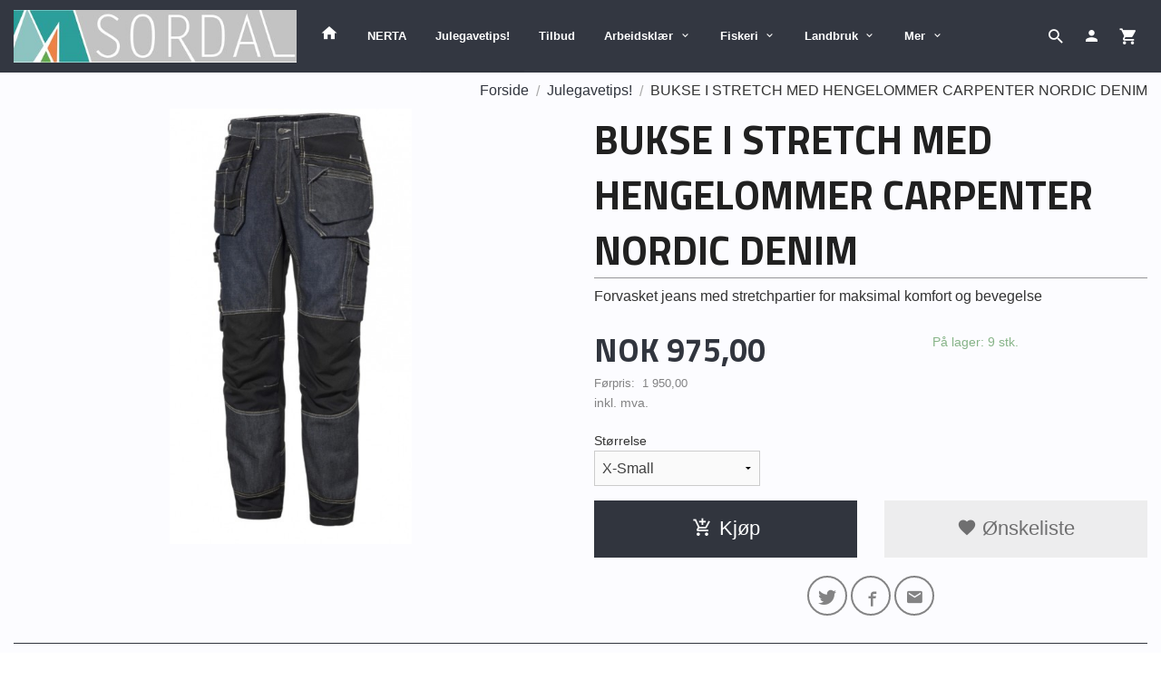

--- FILE ---
content_type: text/html
request_url: https://sordalnettbutikk.no/produkt/black-friday-1/bukse-i-stretch-med-hengelommer-carpenter-nordic-denim
body_size: 18803
content:
<!DOCTYPE html>

<!--[if IE 7]>    <html class="lt-ie10 lt-ie9 lt-ie8 ie7 no-js flyout_menu" lang="no"> <![endif]-->
<!--[if IE 8]>    <html class="lt-ie10 lt-ie9 ie8 no-js flyout_menu" lang="no"> <![endif]-->
<!--[if IE 9]>    <html class="lt-ie10 ie9 no-js flyout_menu" lang="no"> <![endif]-->
<!--[if (gt IE 9)|!(IE)]><!--> <html class="no-js flyout_menu" lang="no"> <!--<![endif]-->

<head prefix="og: http://ogp.me/ns# fb: http://ogp.me/ns/fb# product: http://ogp.me/ns/product#">
    <meta http-equiv="Content-Type" content="text/html; charset=UTF-8">
    <meta http-equiv="X-UA-Compatible" content="IE=edge">
    
                    <title>BUKSE I STRETCH MED HENGELOMMER CARPENTER NORDIC DENIM | Sordal Nettbutikk</title>
        

    <meta name="description" content="Forvasket jeans med stretchpartier for maksimal komfort og bevegelse">

    <meta name="keywords" content="">

<meta name="csrf-token" content="dv3NiqLp80mfYvAcVsCzKpMJlPI1pBUF0Yn3mwh4">    <link rel="shortcut icon" href="/favicon.ico">
    <meta property="og:title" content="BUKSE I STRETCH MED HENGELOMMER CARPENTER NORDIC DENIM">
<meta property="og:type" content="product">

<meta property="og:image" content="https://sordalnettbutikk.no/assets/img/630/630/bilder_nettbutikk/47c8fa6ec0e4665f56a736d232263ff2-image.jpeg">

    <meta property="og:image:width" content="351">
    <meta property="og:image:height" content="630">

<meta property="og:description" content="Forvasket jeans med stretchpartier for maksimal komfort og bevegelse">

    <meta property="product:original_price:amount" content="1950.00"> 
    <meta property="product:original_price:currency" content="NOK"> 

<meta property="product:price:amount" content="975.00"> 
<meta property="product:price:currency" content="NOK">

    <meta property="product:category" content="Julegavetips!">
    <meta property="product-category-link" content="https://sordalnettbutikk.no/butikk/black-friday-1">

<meta property="product:availability" content="instock">



<meta property="og:url" content="https://sordalnettbutikk.no/produkt/black-friday-1/bukse-i-stretch-med-hengelommer-carpenter-nordic-denim">
<meta property="og:site_name" content="Sordal Nettbutikk">
<meta property="og:locale" content="nb_NO"><!-- Pioneer scripts & style -->
<meta name="viewport" content="width=device-width, initial-scale=1.0, minimum-scale=1">
<!-- Android Lollipop theme support: http://updates.html5rocks.com/2014/11/Support-for-theme-color-in-Chrome-39-for-Android -->
<meta name="theme-color" content="#31353e">

<link href="/assets/themes/ranger/css/base.compiled.css?ver=1745585338" rel="preload" as="style">
<link href="/assets/themes/ranger/css/base.compiled.css?ver=1745585338" rel="stylesheet" type="text/css">


<script type="text/javascript" src="/assets/js/modernizr.min-dev.js"></script>
<script>
    window.FEATURES = (function() {
        var list = {"24ai":1,"24chat":1,"24nb":1,"8":1,"api":1,"blog":1,"boxpacker":1,"criteo":1,"discount":1,"dropshipping":1,"facebook_dpa":1,"facebook_product_catalog":1,"fiken":1,"frontendfaq":1,"giftcard":1,"google_analytics_4":1,"google_shopping":1,"klarna_b2b":1,"localization":1,"mailmojo":1,"mega_menu":1,"modal_cart":1,"modal_cart_free_shipping_reminder":1,"modal_cart_products":1,"newsletter":1,"om2_multihandling":1,"pickuppoints":1,"popup_module":1,"printnode":1,"product_image_slider":1,"product_management_2":1,"product_management_2_customize_layout":1,"slider":1,"snapchat":1,"stock_reminders":1,"text":1,"thumb_attribute_connection":1,"tripletex":1,"two":1,"two_search_api":1,"update_price_on_attribute_change":1,"users":1,"vipps_express":1,"webshop":1};

        return {
            get: function(name) { return name in list; }
        };
    })();

    if (window.FEATURES.get('facebook_dpa')) {
                facebook_dpa_id = "311131487111393";
            }

</script>

   

<script async src="https://client.24nettbutikk.chat/embed.js" data-chat-id=""></script><script>function chat(){(window.lvchtarr=window.lvchtarr||[]).push(arguments)}</script><script>chat('placement', 'bottom-right');</script><!-- Global site tag (gtag.js) - Google Analytics -->
<script type="text/plain" data-category="analytics" async src="https://www.googletagmanager.com/gtag/js?id=G-82S7M9N0KV"></script>
<script type="text/plain" data-category="analytics">
  window.dataLayer = window.dataLayer || [];
  function gtag(){dataLayer.push(arguments);}
  gtag('js', new Date());

    gtag('config', 'G-82S7M9N0KV', {
      theme: 'ranger',
      activeCheckout: 'checkout'
  });
</script>

<script>
    class Item {
        product = {};

        constructor(product) {
            this.product = product;
        }

        #setItemVariant() {
            this.product.item_variant = Array.from(document.querySelectorAll('div.product__attribute'))
                ?.reduce((previousValue, currentValue, currentIndex, array) => {
                    let selectOptions = Array.from(currentValue.children[1].children[0].children);

                    if (!selectOptions.some(option => option.tagName === 'OPTGROUP')) {
                        let attribute = currentValue.children[0].children[0].innerHTML;
                        let value = selectOptions.find(attributeValue => attributeValue.selected).innerHTML;

                        return previousValue += `${attribute}: ${value}${array.length && currentIndex !== array.length - 1 ? ', ' : ''}`;
                    }
                }, '');
        }

        #attachEventListeners() {
            document.querySelectorAll('select.js-attribute').forEach(selector => selector.addEventListener('change', () => this.#setItemVariant()));

            const buyProductButton = document.querySelector('button.js-product__buy-button');

            if (buyProductButton) {
                buyProductButton.addEventListener('click', () => {
                    gtag('event', 'add_to_cart', {
                        currency: 'NOK',
                        value: this.product.value,
                        items: [{ ...this.product, quantity: parseInt(document.getElementById('buy_count').value) }]
                    });
                });
            }

            const buyBundleButton = document.querySelector('button.js-bundle__buy-button');

            if (buyBundleButton) {
                buyBundleButton.addEventListener('click', () => {
                    gtag('event', 'add_to_cart', {
                        currency: 'NOK',
                        value: this.product.value,
                        items: [this.product]
                    });
                });
            }

            const wishListButton = document.querySelector('.product__wishlist-button:not(.disabled)');

            if (wishListButton) {
                wishListButton.addEventListener('click', () => {
                    gtag('event', 'add_to_wishlist', {
                        currency: 'NOK',
                        value: this.product.value,
                        items: [{ ...this.product, quantity: parseInt(document.getElementById('buy_count').value) }],
                    });
                });
            }
        }

        async initialize() {
            await this.#setItemVariant();
            this.#attachEventListeners();

            gtag('event', 'view_item', {
                currency: 'NOK',
                value: this.product.value,
                items: [this.product]
            });
        }
    }
</script>
<!-- Google Analytics -->
<script type="text/plain" data-category="analytics">

    (function (i, s, o, g, r, a, m) {
        i['GoogleAnalyticsObject'] = r;
        i[r] = i[r] || function () {
            (i[r].q = i[r].q || []).push(arguments)
        }, i[r].l = 1 * new Date();
        a = s.createElement(o),
            m = s.getElementsByTagName(o)[0];
        a.async = 1;
        a.src = g;
        m.parentNode.insertBefore(a, m)
    })(window, document, 'script', '//www.google-analytics.com/analytics.js', 'ga');

        ga('create', 'UA-171104363-1', 'auto');
        
    ga('create', 'UA-24343184-8', 'auto', '24nb');

        ga('24nb.send', 'pageview');

    
        ga('send', 'pageview');

    
    
</script>
<div id="sincos-sc"></div>

<script>
    window.SERVER_DATA={"checkoutUrl":"checkout","cartFullHeight":1,"languageId":"1","currency":"NOK","usesFreeShippingReminder":false,"freeShippingCutoff":"5000","useProductUpSell":true,"googleAnalytics4Enabled":false};
</script>
<script src="/js/slider-cart.js?v=b2cf874253b7a8c1bbe7f2dbd336acbb" type="text/javascript"></script>
<!-- Global site tag (gtag.js) - Google Ads: 620638696 --> <script async src="https://www.googletagmanager.com/gtag/js?id=AW-620638696"></script> <script> window.dataLayer = window.dataLayer || []; function gtag(){dataLayer.push(arguments);} gtag('js', new Date()); gtag('config', 'AW-620638696'); </script>
<meta name="facebook-domain-verification" content="m37d4e02416tbzzfpsqw98jiie3cmz" />
<link rel="stylesheet" href="/css/cookie_consent.css">
<script defer src="/js/cookie_consent.js"></script>
<script>
    window.dataLayer = window.dataLayer || [];
    function gtag(){dataLayer.push(arguments);}

    // Set default consent to 'denied' as a placeholder
    // Determine actual values based on your own requirements
    gtag('consent', 'default', {
        'ad_storage': 'denied',
        'ad_user_data': 'denied',
        'ad_personalization': 'denied',
        'analytics_storage': 'denied',
        'url_passthrough': 'denied'
    });

</script>

<script>

    window.addEventListener('load', function(){

        CookieConsent.run({
            cookie: {
                name: 'cookie_consent_cookie',
                domain: window.location.hostname,
                path: '/',
                expiresAfterDays: 30,
                sameSite: 'Lax'
            },
            disablePageInteraction: true,
            guiOptions: {
                consentModal: {
                    layout: 'box inline',
                    position: 'middle center',
                    equalWeightButtons: false,
                }
            },
            categories: {
                necessary: {
                    enabled: true,
                    readonly: true,
                },
                analytics: {},
                targeting: {}
            },
            language: {
                default: 'no',
                translations: {
                    no: {
                        consentModal: {
                            title: 'Vi bruker cookies!',
                            description: '<p>Vi benytter første- og tredjeparts cookies (informasjonskapsler).</p><br><br><p>Cookies bruker til: </p><br><ul style="padding-left:3px;"><li>Nødvendige funksjoner på nettsiden</li><li>Analyse og statistikk</li><li>Markedsføring som kan brukes for personlig tilpasning av annonser</li></ul><br><p>Velg “Godta alle” om du aksepterer vår bruk av cookie. Hvis du ønsker å endre på cookie-innstillingene, velg “La meg velge selv”.</p><br><p>Les mer om vår Cookie policy <a href="/side/cookies">her.</a></p>',
                            acceptAllBtn: 'Godta alle',
                            acceptNecessaryBtn: 'Godta kun nødvendige',
                            showPreferencesBtn: 'La meg velge selv',
                        },
                        preferencesModal: {
                            title: 'Innstillinger',
                            acceptAllBtn: 'Godta alle',
                            acceptNecessaryBtn: 'Godta kun nødvendige',
                            savePreferencesBtn: 'Lagre og godta innstillinger',
                            closeIconLabel: 'Lukk',
                            sections: [
                                {
                                    title: 'Bruk av cookies 📢',
                                    description: 'Vi bruker cookies for å sikre deg en optimal opplevelse i nettbutikken vår. Noen cookies er påkrevd for at nettbutikken skal fungere. Les mer om vår <a href="/side/sikkerhet_og_personvern" class="cc-link">personvernerklæring</a>.'
                                },
                                {
                                    title: 'Helt nødvendige cookies',
                                    description: 'Cookies som er helt nødvendig for at nettbutikken skal fungere. Man får ikke handlet i nettbutikken uten disse.',
                                },
                                {
                                    title: 'Cookies rundt analyse og oppsamling av statistikk',
                                    description: 'Cookie som lagrer anonym statistikk av besøkende i nettbutikken. Disse brukes av nettbutikkeier for å lære seg mer om hvem publikummet sitt er.',
                                    linkedCategory: 'analytics'
                                },
                                {
                                    title: 'Cookies rundt markedsføring og retargeting',
                                    description: 'Cookies som samler informasjon om din bruk av nettsiden slik at markedsføring kan tilpasses deg.',
                                    linkedCategory: 'targeting'
                                },
                                {
                                    title: 'Mer informasjon',
                                    description: 'Ved spørsmål om vår policy rundt cookies og dine valg, ta gjerne kontakt med oss på <a href="mailto:ordrebekreftelse@sordalsupply.no">ordrebekreftelse@sordalsupply.no</a>.'
                                }
                            ]
                        }
                    }
                }
            }
        });
    });
</script>

<script type="text/plain" data-category="targeting">
    window.dataLayer = window.dataLayer || [];
    function gtag(){ dataLayer.push(arguments); }
    gtag('consent', 'update', {
        'ad_storage': 'granted',
        'ad_user_data': 'granted',
        'ad_personalization': 'granted'
    });
</script>

<script type="text/plain" data-category="analytics">
    window.dataLayer = window.dataLayer || [];
    function gtag(){ dataLayer.push(arguments); }
    gtag('consent', 'update', {
        'analytics_storage': 'granted',
        'url_passthrough': 'granted'
    });
</script>

        </head>

<body class="">

    <a href="#main-content" class="sr-only">Gå til innholdet</a>

<div id="outer-wrap">
    <div id="inner-wrap" class="content-wrapper">
        
                                <!-- needs to be outputted before offers_discount.php -->
<svg style="display:none" xmlns="http://www.w3.org/2000/svg" xmlns:xlink="http://www.w3.org/1999/xlink" xmlns:sketch="http://www.bohemiancoding.com/sketch/ns" width="85px" height="85px" viewBox="0 0 85 85" version="1.1">
  <!-- Generator: Sketch 3.2 (9964) - http://www.bohemiancoding.com/sketch -->
  <title>discount</title>
  <desc>Created with Sketch.</desc>
  <defs/>
  <g id="discount">
    <polygon id="star" fill="currentColor" sketch:type="MSShapeGroup" points="42.5 79.0499981 38.0575403 84.7671806 34.9008281 78.2512929 29.3667777 82.9199019 27.6337765 75.8900847 21.25 79.3060797 21.0164502 72.0695696 14.0619492 74.0836551 15.3380581 66.9567224 8.11677774 67.4808732 10.8467732 60.774999 3.67431805 59.7863073 7.73888616 53.7945705 0.928726969 51.3362469 6.15022664 46.3205151 0 42.5 6.15022664 38.6794849 0.928726969 33.6637531 7.73888616 31.2054295 3.67431805 25.2136927 10.8467732 24.225001 8.11677774 17.5191268 15.3380581 18.0432776 14.0619492 10.9163449 21.0164502 12.9304304 21.25 5.69392034 27.6337765 9.10991528 29.3667777 2.08009806 34.9008281 6.74870708 38.0575403 0.232819447 42.5 5.95000193 46.9424597 0.232819447 50.0991719 6.74870708 55.6332223 2.08009806 57.3662235 9.10991528 63.75 5.69392034 63.9835498 12.9304304 70.9380508 10.9163449 69.6619419 18.0432776 76.8832223 17.5191268 74.1532268 24.225001 81.3256819 25.2136927 77.2611138 31.2054295 84.071273 33.6637531 78.8497734 38.6794849 85 42.5 78.8497734 46.3205151 84.071273 51.3362469 77.2611138 53.7945705 81.3256819 59.7863073 74.1532268 60.774999 76.8832223 67.4808732 69.6619419 66.9567224 70.9380508 74.0836551 63.9835498 72.0695696 63.75 79.3060797 57.3662235 75.8900847 55.6332223 82.9199019 50.0991719 78.2512929 46.9424597 84.7671806 "/>
    <path d="M42.5,75 C60.4492544,75 75,60.4492544 75,42.5 C75,24.5507456 60.4492544,10 42.5,10 C24.5507456,10 10,24.5507456 10,42.5 C10,60.4492544 24.5507456,75 42.5,75 Z" id="outer" fill="#FFFFFF" sketch:type="MSShapeGroup" style="opacity:0"/>
    <circle id="inner" fill="currentColor" sketch:type="MSShapeGroup" cx="42.5" cy="42.5" r="30.5"/>
  </g>
</svg>

<div class="contain-to-grid">
    <nav class="top-bar header-bg" data-topbar role="navigation">
        <ul class="title-area">
            <li class="name">
                <div id="logo" class="logo-wrapper">
    <a href="https://sordalnettbutikk.no/" class="neutral-link">

        
            <span class="vertical-pos-helper"></span><img src="/bilder_diverse/1556800174.jpg" alt="Nettbutikk Sordal Supply" class="logo-img">

        
    </a>
</div>
            </li>
        </ul>
        
        <section class="top-bar-section">
    <ul class="right util-nav__list">
        <li class="show-for-large-up util-nav__item">
                            <form action="https://sordalnettbutikk.no/search" accept-charset="UTF-8" method="get" class="js-product-search-form search-box__container" autocomplete="off">                    
<input type="text" name="q" value="" id="search-box__input--small2" tabindex="0" maxlength="80" class="inputfelt_sokproduktmarg search-box__input" placeholder="søkeord"  />
    <input type="submit" class="search-box__submit button small primary-color-bg hidden"  value="Søk"/>

    <label for="search-box__input--small2" class="search-box__label"><span class="icon-search icon-large"></span></label>
    <div class="js-product-search-results product-search-results is-hidden">
        <p class="js-product-search__no-hits product-search__no-hits is-hidden">Ingen treff</p>
        <div class="js-product-search__container product-search__container is-hidden"></div>
        <p class="js-product-search__extra-hits product-search__extra-hits is-hidden">
            <a href="#" class="themed-nav">&hellip;vis flere treff (<span class="js-product-search__num-extra-hits"></span>)</a>
        </p>
    </div>
                </form>                    </li>
                <li class="util-nav__item ">
            <a href="/konto">
                <i class="icon icon-person icon-large"></i>
            </a>
        </li>
        <!--<li class="active off-canvas-cart"><a href="#"><i class="icon-shopping-cart icon-large"></i></a></li>-->
        <li class="active on-canvas-cart util-nav__item">
            <div class="cart-and-checkout right ">
    <a href="https://sordalnettbutikk.no/kasse" class="neutral-link cart-button cart-button--empty">
        <i class="icon-shopping-cart cart-button__icon icon-large"></i><span class="cart-button__text">Handlevogn</span>
        <span class="cart-button__quantity">0</span>
        <span class="cart-button__sum">0,00</span>
        <span class="cart-button__currency">NOK</span>
    </a>

    <a href="https://sordalnettbutikk.no/kasse" class="button show-for-medium-up checkout-button call-to-action-color-bg">Kasse <i class="icon-chevron-right cart-icon icon-large"></i></a>
</div>        </li>
    </ul>

    <ul id="main-menu" class="left sm main-nav__list show-for-large-up level-0" data-mer="Mer">
<li class="main-nav__item level-0"><a class="main-nav__frontpage-link" href="https://sordalnettbutikk.no"><i class="icon-home" title="Forside"></i></a></li><li class="main-nav__item level-0"><a href="/butikk/nerta" >NERTA</a></li><li class="main-nav__item current level-0"><a href="/butikk/black-friday-1" >Julegavetips!</a></li><li class="main-nav__item level-0"><a href="/butikk/julegaver-tips" >Tilbud</a></li><li class="main-nav__item parent level-0"><a href="/butikk/arbeidsklaer-1" >Arbeidsklær </a><ul class="main-nav__submenu level-1" data-mer="Mer">
<li class="main-nav__item level-1"><a href="/butikk/arbeidsklaer-1/gesto-workwear" >Gesto workwear</a></li><li class="main-nav__item level-1"><a href="/butikk/arbeidsklaer-1/synlighetsklaer" >Synlighetsklær</a></li><li class="main-nav__item level-1"><a href="/butikk/arbeidsklaer-1/vinter-allvaersklaer" >Vinter & allværsklær</a></li><li class="main-nav__item level-1"><a href="/butikk/arbeidsklaer-1/handverk-industri-og-service" >Håndverk, industri og service</a></li><li class="main-nav__item level-1"><a href="/butikk/arbeidsklaer-1/regnklaer" >Regnklær</a></li><li class="main-nav__item level-1"><a href="/butikk/arbeidsklaer-1/undertoy-og-mellomplagg" >Undertøy og mellomplagg</a></li><li class="main-nav__item level-1"><a href="/butikk/arbeidsklaer-1/diverse-1" >Gensere & diverse</a></li><li class="main-nav__item level-1"><a href="/butikk/arbeidsklaer-1/arbeidsklaer-til-damer" >Arbeidsklær til damer</a></li></ul>
</li><li class="main-nav__item parent level-0"><a href="/butikk/fiskeri" >Fiskeri</a><ul class="main-nav__submenu level-1" data-mer="Mer">
<li class="main-nav__item level-1"><a href="/butikk/fiskeri/arbeidsklaer" >Arbeidsklær</a></li><li class="main-nav__item level-1"><a href="/butikk/fiskeri/hansker-1" >Hansker</a></li><li class="main-nav__item level-1"><a href="/butikk/fiskeri/kniver-verktoy-1" >Kniver </a></li><li class="main-nav__item level-1"><a href="/butikk/fiskeri/fritid" >Tau & diverse</a></li><li class="main-nav__item level-1"><a href="/butikk/fiskeri/ki-elements" >KI-Elements</a></li></ul>
</li><li class="main-nav__item parent level-0"><a href="/butikk/klar" >Landbruk</a><ul class="main-nav__submenu level-1" data-mer="Mer">
<li class="main-nav__item parent level-1"><a href="/butikk/klar/dame" >Tilskuddsfôr</a><ul class="main-nav__submenu level-2" data-mer="Mer">
<li class="main-nav__item level-2"><a href="/butikk/klar/dame/hydrafeed-1" >Hydrafeed Starter</a></li><li class="main-nav__item level-2"><a href="/butikk/klar/dame/storfe-geit" >Storfe & Geit</a></li><li class="main-nav__item level-2"><a href="/butikk/klar/dame/boluser-melkeku" >Boluser Melkeku</a></li><li class="main-nav__item level-2"><a href="/butikk/klar/dame/sau" >Sau</a></li></ul>
</li><li class="main-nav__item level-1"><a href="/butikk/klar/holdere-diverse" >Holdere & Krybber</a></li><li class="main-nav__item level-1"><a href="/butikk/klar/jurhelse" >Jurhelse</a></li><li class="main-nav__item parent level-1"><a href="/butikk/klar/ensileringsmidler-1" >Ensileringsmidler</a><ul class="main-nav__submenu level-2" data-mer="Mer">
<li class="main-nav__item level-2"><a href="/butikk/klar/ensileringsmidler-1/josilac-1" >Josilac</a></li></ul>
</li><li class="main-nav__item level-1"><a href="/butikk/klar/slakt-1" >Slakt</a></li><li class="main-nav__item level-1"><a href="/butikk/klar/forstehjelp-til-dyr-1" >Førstehjelp til dyr</a></li></ul>
</li><li class="main-nav__item parent level-0"><a href="/butikk/maskin-anlegg" >Maskin & Anlegg</a><ul class="main-nav__submenu level-1" data-mer="Mer">
<li class="main-nav__item parent level-1"><a href="/butikk/maskin-anlegg/smp" >SMP</a><ul class="main-nav__submenu level-2" data-mer="Mer">
<li class="main-nav__item level-2"><a href="/butikk/maskin-anlegg/smp/graveskuffer" >Graveskuffer</a></li><li class="main-nav__item level-2"><a href="/butikk/maskin-anlegg/smp/gravskuffer-for-minigravere" >Gravskuffer for minigravere</a></li><li class="main-nav__item parent level-2"><a href="/butikk/maskin-anlegg/smp/planeringsskuffer" >Planeringsskuffer</a><ul class="main-nav__submenu level-3" data-mer="Mer">
<li class="main-nav__item level-3"><a href="/butikk/maskin-anlegg/smp/planeringsskuffer/hydrauliske-skuffer" >Hydrauliske skuffer</a></li><li class="main-nav__item level-3"><a href="/butikk/maskin-anlegg/smp/planeringsskuffer/faste-planeringsskuffer" >Faste planeringsskuffer</a></li></ul>
</li><li class="main-nav__item level-2"><a href="/butikk/maskin-anlegg/smp/kabel-smalskuffer" >Kabel-/smalskuffer</a></li><li class="main-nav__item level-2"><a href="/butikk/maskin-anlegg/smp/va-skuffer" >VA skuffer</a></li><li class="main-nav__item level-2"><a href="/butikk/maskin-anlegg/smp/kombigrip-skuffer" >Kombigrip-skuffer</a></li><li class="main-nav__item level-2"><a href="/butikk/maskin-anlegg/smp/sorteringsskuffer" >Sorteringsskuffer</a></li><li class="main-nav__item level-2"><a href="/butikk/maskin-anlegg/smp/planeringsskuffer-for-lastere" >Planeringsskuffer for lastere</a></li></ul>
</li><li class="main-nav__item parent level-1"><a href="/butikk/maskin-anlegg/kvx" >KVX</a><ul class="main-nav__submenu level-2" data-mer="Mer">
<li class="main-nav__item level-2"><a href="/butikk/maskin-anlegg/kvx/kvx-vendbar" >KVX Vendbar</a></li><li class="main-nav__item level-2"><a href="/butikk/maskin-anlegg/kvx/kvx-intruder" >KVX INTRUDER</a></li><li class="main-nav__item level-2"><a href="/butikk/maskin-anlegg/kvx/kvx-e2-tannsystem" >KVX E2® TANNSYSTEM</a></li></ul>
</li><li class="main-nav__item parent level-1"><a href="/butikk/maskin-anlegg/milwaukee-1" >Milwaukee</a><ul class="main-nav__submenu level-2" data-mer="Mer">
<li class="main-nav__item level-2"><a href="/butikk/maskin-anlegg/milwaukee-1/muttertrekker" >Muttertrekker</a></li><li class="main-nav__item level-2"><a href="/butikk/maskin-anlegg/milwaukee-1/salgbormaskin-m18" >Salgbormaskin M18</a></li><li class="main-nav__item level-2"><a href="/butikk/maskin-anlegg/milwaukee-1/bor-skrutrekkere" >Bor/skrutrekkere</a></li><li class="main-nav__item level-2"><a href="/butikk/maskin-anlegg/milwaukee-1/borhammar" >Borhammar</a></li><li class="main-nav__item level-2"><a href="/butikk/maskin-anlegg/milwaukee-1/vinkelsliper" >Vinkelsliper</a></li><li class="main-nav__item parent level-2"><a href="/butikk/maskin-anlegg/milwaukee-1/smorepistol" >Smørepistol</a><ul class="main-nav__submenu level-3" data-mer="Mer">
<li class="main-nav__item level-3"><a href="/butikk/maskin-anlegg/milwaukee-1/smorepistol/m18-smorepistol" >M18 Smørepistol</a></li><li class="main-nav__item level-3"><a href="/butikk/maskin-anlegg/milwaukee-1/smorepistol/m12-smorepistol" >M12 Smørepistol</a></li></ul>
</li><li class="main-nav__item parent level-2"><a href="/butikk/maskin-anlegg/milwaukee-1/saging" >Saging</a><ul class="main-nav__submenu level-3" data-mer="Mer">
<li class="main-nav__item level-3"><a href="/butikk/maskin-anlegg/milwaukee-1/saging/bandsager" >Båndsager</a></li><li class="main-nav__item level-3"><a href="/butikk/maskin-anlegg/milwaukee-1/saging/kjedesag" >Kjedesag</a></li><li class="main-nav__item level-3"><a href="/butikk/maskin-anlegg/milwaukee-1/saging/sirkelsager" >Sirkelsager</a></li><li class="main-nav__item level-3"><a href="/butikk/maskin-anlegg/milwaukee-1/saging/skjaereverktoy" >Skjæreverktøy</a></li><li class="main-nav__item level-3"><a href="/butikk/maskin-anlegg/milwaukee-1/saging/stikksager" >Stikksager</a></li><li class="main-nav__item level-3"><a href="/butikk/maskin-anlegg/milwaukee-1/saging/kapp-gjaersager-og-sagbord" >Kapp/gjærsager og sagbord</a></li><li class="main-nav__item level-3"><a href="/butikk/maskin-anlegg/milwaukee-1/saging/multiverktoy" >Multiverktøy</a></li><li class="main-nav__item level-3"><a href="/butikk/maskin-anlegg/milwaukee-1/saging/rorkuttere" >Rørkuttere</a></li><li class="main-nav__item level-3"><a href="/butikk/maskin-anlegg/milwaukee-1/saging/hovler" >Høvler</a></li><li class="main-nav__item level-3"><a href="/butikk/maskin-anlegg/milwaukee-1/saging/bajonettsager" >Bajonettsager</a></li><li class="main-nav__item level-3"><a href="/butikk/maskin-anlegg/milwaukee-1/saging/platesakser" >Platesakser</a></li><li class="main-nav__item level-3"><a href="/butikk/maskin-anlegg/milwaukee-1/saging/bordsag-og-stativer" >Bordsag og stativer</a></li><li class="main-nav__item level-3"><a href="/butikk/maskin-anlegg/milwaukee-1/saging/overfresere" >Overfresere</a></li><li class="main-nav__item level-3"><a href="/butikk/maskin-anlegg/milwaukee-1/saging/gjengestangskutter" >Gjengestangskutter</a></li></ul>
</li><li class="main-nav__item parent level-2"><a href="/butikk/maskin-anlegg/milwaukee-1/batteri-m18" >Batteri M18 og Ladere</a><ul class="main-nav__submenu level-3" data-mer="Mer">
<li class="main-nav__item level-3"><a href="/butikk/maskin-anlegg/milwaukee-1/batteri-m18/batteri-m18-1" >Batteri M18</a></li><li class="main-nav__item level-3"><a href="/butikk/maskin-anlegg/milwaukee-1/batteri-m18/ladere" >Ladere</a></li></ul>
</li></ul>
</li></ul>
</li><li class="main-nav__item parent level-0"><a href="/butikk/sko" >Verneutstyr</a><ul class="main-nav__submenu level-1" data-mer="Mer">
<li class="main-nav__item level-1"><a href="/butikk/sko/hansker" >Hansker</a></li><li class="main-nav__item level-1"><a href="/butikk/sko/vernesko-stovler" >Fottøy</a></li><li class="main-nav__item level-1"><a href="/butikk/sko/engangsbekledning" >Engangsutstyr</a></li><li class="main-nav__item level-1"><a href="/butikk/sko/forstehjelp" >Førstehjelp/Hudpleie</a></li><li class="main-nav__item level-1"><a href="/butikk/sko/andrettsvern" >Åndedrettsvern</a></li><li class="main-nav__item level-1"><a href="/butikk/sko/hode-ansiktsvern" >Hode & Ansiktsvern</a></li></ul>
</li><li class="main-nav__item parent level-0"><a href="/butikk/vesker" >Fluid Film og smøremidler</a><ul class="main-nav__submenu level-1" data-mer="Mer">
<li class="main-nav__item level-1"><a href="/butikk/vesker/fluid-film" >Fluid Film</a></li><li class="main-nav__item level-1"><a href="/butikk/vesker/vask-tilbehor" >Vask tilbehør</a></li><li class="main-nav__item level-1"><a href="/butikk/vesker/smoremidler" >Spray & Smøremidler</a></li><li class="main-nav__item level-1"><a href="/butikk/vesker/desinfiserende-roykbombe" >Desinfiserende Røykbombe</a></li></ul>
</li><li class="main-nav__item parent level-0"><a href="/butikk/diverse" >Diverse</a><ul class="main-nav__submenu level-1" data-mer="Mer">
<li class="main-nav__item level-1"><a href="/butikk/diverse/led-paerer" >LED pærer</a></li><li class="main-nav__item level-1"><a href="/butikk/diverse/verktoy-kniver" >Verktøy & Diverse</a></li><li class="main-nav__item level-1"><a href="/butikk/diverse/barneleker" >Barneleker</a></li></ul>
</li><li class="main-nav__item level-0"><a href="/butikk/flytevest-redningsvest" >Flytevest / redningsvest</a></li></ul>
</section>    </nav>
</div>

<nav id="nav-compact" class="navigation-bg main-nav nav-compact hide-for-large-up hide-for-print">
    <div class="row">
        <div class="columns">
            <ul class="main-nav__top-level">
                <li class="left main-nav__item level-0">
                    <a id="nav-open-btn" href="#nav"><i class="icon-menu icon-large"></i> Meny</a>
                </li>
                <li class="right main-nav__item level-0">
                        <form action="https://sordalnettbutikk.no/search" accept-charset="UTF-8" method="get" class="search-box__container" autocomplete="off">        
<input type="text" name="q" value="" id="search-box__input--small" tabindex="0" maxlength="80" class="inputfelt_sokproduktmarg search-box__input" placeholder="søkeord"  />
    <input type="submit" class="search-box__submit button small primary-color-bg hidden"  value="Søk"/>

    <label for="search-box__input--small" class="search-box__label"><span class="icon-search icon-large"></span></label>
        <input type="submit" id="search-submit">
    </form>                </li>
            </ul>
        </div>
    </div>
</nav><nav id="nav" class="navigation-bg main-nav nav-offcanvas js-arrow-key-nav hide-for-print hide-for-large-up" role="navigation">
    <div class="block row">
        <div class="columns">
            <h2 class="block-title">Produkter</h2>
                        <ul id="side-menu" class="sm main-nav__list level-0" data-mer="Mer">
<li class="main-nav__item level-0"><a class="main-nav__frontpage-link" href="https://sordalnettbutikk.no">Forside</a></li><li class="main-nav__item level-0"><a href="/butikk/nerta" >NERTA</a></li><li class="main-nav__item current level-0"><a href="/butikk/black-friday-1" >Julegavetips!</a></li><li class="main-nav__item level-0"><a href="/butikk/julegaver-tips" >Tilbud</a></li><li class="main-nav__item parent level-0"><a href="/butikk/arbeidsklaer-1" >Arbeidsklær </a><ul class="main-nav__submenu level-1" data-mer="Mer">
<li class="main-nav__item level-1"><a href="/butikk/arbeidsklaer-1/gesto-workwear" >Gesto workwear</a></li><li class="main-nav__item level-1"><a href="/butikk/arbeidsklaer-1/synlighetsklaer" >Synlighetsklær</a></li><li class="main-nav__item level-1"><a href="/butikk/arbeidsklaer-1/vinter-allvaersklaer" >Vinter & allværsklær</a></li><li class="main-nav__item level-1"><a href="/butikk/arbeidsklaer-1/handverk-industri-og-service" >Håndverk, industri og service</a></li><li class="main-nav__item level-1"><a href="/butikk/arbeidsklaer-1/regnklaer" >Regnklær</a></li><li class="main-nav__item level-1"><a href="/butikk/arbeidsklaer-1/undertoy-og-mellomplagg" >Undertøy og mellomplagg</a></li><li class="main-nav__item level-1"><a href="/butikk/arbeidsklaer-1/diverse-1" >Gensere & diverse</a></li><li class="main-nav__item level-1"><a href="/butikk/arbeidsklaer-1/arbeidsklaer-til-damer" >Arbeidsklær til damer</a></li></ul>
</li><li class="main-nav__item parent level-0"><a href="/butikk/fiskeri" >Fiskeri</a><ul class="main-nav__submenu level-1" data-mer="Mer">
<li class="main-nav__item level-1"><a href="/butikk/fiskeri/arbeidsklaer" >Arbeidsklær</a></li><li class="main-nav__item level-1"><a href="/butikk/fiskeri/hansker-1" >Hansker</a></li><li class="main-nav__item level-1"><a href="/butikk/fiskeri/kniver-verktoy-1" >Kniver </a></li><li class="main-nav__item level-1"><a href="/butikk/fiskeri/fritid" >Tau & diverse</a></li><li class="main-nav__item level-1"><a href="/butikk/fiskeri/ki-elements" >KI-Elements</a></li></ul>
</li><li class="main-nav__item parent level-0"><a href="/butikk/klar" >Landbruk</a><ul class="main-nav__submenu level-1" data-mer="Mer">
<li class="main-nav__item parent level-1"><a href="/butikk/klar/dame" >Tilskuddsfôr</a><ul class="main-nav__submenu level-2" data-mer="Mer">
<li class="main-nav__item level-2"><a href="/butikk/klar/dame/hydrafeed-1" >Hydrafeed Starter</a></li><li class="main-nav__item level-2"><a href="/butikk/klar/dame/storfe-geit" >Storfe & Geit</a></li><li class="main-nav__item level-2"><a href="/butikk/klar/dame/boluser-melkeku" >Boluser Melkeku</a></li><li class="main-nav__item level-2"><a href="/butikk/klar/dame/sau" >Sau</a></li></ul>
</li><li class="main-nav__item level-1"><a href="/butikk/klar/holdere-diverse" >Holdere & Krybber</a></li><li class="main-nav__item level-1"><a href="/butikk/klar/jurhelse" >Jurhelse</a></li><li class="main-nav__item parent level-1"><a href="/butikk/klar/ensileringsmidler-1" >Ensileringsmidler</a><ul class="main-nav__submenu level-2" data-mer="Mer">
<li class="main-nav__item level-2"><a href="/butikk/klar/ensileringsmidler-1/josilac-1" >Josilac</a></li></ul>
</li><li class="main-nav__item level-1"><a href="/butikk/klar/slakt-1" >Slakt</a></li><li class="main-nav__item level-1"><a href="/butikk/klar/forstehjelp-til-dyr-1" >Førstehjelp til dyr</a></li></ul>
</li><li class="main-nav__item parent level-0"><a href="/butikk/maskin-anlegg" >Maskin & Anlegg</a><ul class="main-nav__submenu level-1" data-mer="Mer">
<li class="main-nav__item parent level-1"><a href="/butikk/maskin-anlegg/smp" >SMP</a><ul class="main-nav__submenu level-2" data-mer="Mer">
<li class="main-nav__item level-2"><a href="/butikk/maskin-anlegg/smp/graveskuffer" >Graveskuffer</a></li><li class="main-nav__item level-2"><a href="/butikk/maskin-anlegg/smp/gravskuffer-for-minigravere" >Gravskuffer for minigravere</a></li><li class="main-nav__item level-2"><a href="/butikk/maskin-anlegg/smp/planeringsskuffer" >Planeringsskuffer</a></li><li class="main-nav__item level-2"><a href="/butikk/maskin-anlegg/smp/kabel-smalskuffer" >Kabel-/smalskuffer</a></li><li class="main-nav__item level-2"><a href="/butikk/maskin-anlegg/smp/va-skuffer" >VA skuffer</a></li><li class="main-nav__item level-2"><a href="/butikk/maskin-anlegg/smp/kombigrip-skuffer" >Kombigrip-skuffer</a></li><li class="main-nav__item level-2"><a href="/butikk/maskin-anlegg/smp/sorteringsskuffer" >Sorteringsskuffer</a></li><li class="main-nav__item level-2"><a href="/butikk/maskin-anlegg/smp/planeringsskuffer-for-lastere" >Planeringsskuffer for lastere</a></li></ul>
</li><li class="main-nav__item parent level-1"><a href="/butikk/maskin-anlegg/kvx" >KVX</a><ul class="main-nav__submenu level-2" data-mer="Mer">
<li class="main-nav__item level-2"><a href="/butikk/maskin-anlegg/kvx/kvx-vendbar" >KVX Vendbar</a></li><li class="main-nav__item level-2"><a href="/butikk/maskin-anlegg/kvx/kvx-intruder" >KVX INTRUDER</a></li><li class="main-nav__item level-2"><a href="/butikk/maskin-anlegg/kvx/kvx-e2-tannsystem" >KVX E2® TANNSYSTEM</a></li></ul>
</li><li class="main-nav__item parent level-1"><a href="/butikk/maskin-anlegg/milwaukee-1" >Milwaukee</a><ul class="main-nav__submenu level-2" data-mer="Mer">
<li class="main-nav__item level-2"><a href="/butikk/maskin-anlegg/milwaukee-1/muttertrekker" >Muttertrekker</a></li><li class="main-nav__item level-2"><a href="/butikk/maskin-anlegg/milwaukee-1/salgbormaskin-m18" >Salgbormaskin M18</a></li><li class="main-nav__item level-2"><a href="/butikk/maskin-anlegg/milwaukee-1/bor-skrutrekkere" >Bor/skrutrekkere</a></li><li class="main-nav__item level-2"><a href="/butikk/maskin-anlegg/milwaukee-1/borhammar" >Borhammar</a></li><li class="main-nav__item level-2"><a href="/butikk/maskin-anlegg/milwaukee-1/vinkelsliper" >Vinkelsliper</a></li><li class="main-nav__item level-2"><a href="/butikk/maskin-anlegg/milwaukee-1/smorepistol" >Smørepistol</a></li><li class="main-nav__item level-2"><a href="/butikk/maskin-anlegg/milwaukee-1/saging" >Saging</a></li><li class="main-nav__item level-2"><a href="/butikk/maskin-anlegg/milwaukee-1/batteri-m18" >Batteri M18 og Ladere</a></li></ul>
</li></ul>
</li><li class="main-nav__item parent level-0"><a href="/butikk/sko" >Verneutstyr</a><ul class="main-nav__submenu level-1" data-mer="Mer">
<li class="main-nav__item level-1"><a href="/butikk/sko/hansker" >Hansker</a></li><li class="main-nav__item level-1"><a href="/butikk/sko/vernesko-stovler" >Fottøy</a></li><li class="main-nav__item level-1"><a href="/butikk/sko/engangsbekledning" >Engangsutstyr</a></li><li class="main-nav__item level-1"><a href="/butikk/sko/forstehjelp" >Førstehjelp/Hudpleie</a></li><li class="main-nav__item level-1"><a href="/butikk/sko/andrettsvern" >Åndedrettsvern</a></li><li class="main-nav__item level-1"><a href="/butikk/sko/hode-ansiktsvern" >Hode & Ansiktsvern</a></li></ul>
</li><li class="main-nav__item parent level-0"><a href="/butikk/vesker" >Fluid Film og smøremidler</a><ul class="main-nav__submenu level-1" data-mer="Mer">
<li class="main-nav__item level-1"><a href="/butikk/vesker/fluid-film" >Fluid Film</a></li><li class="main-nav__item level-1"><a href="/butikk/vesker/vask-tilbehor" >Vask tilbehør</a></li><li class="main-nav__item level-1"><a href="/butikk/vesker/smoremidler" >Spray & Smøremidler</a></li><li class="main-nav__item level-1"><a href="/butikk/vesker/desinfiserende-roykbombe" >Desinfiserende Røykbombe</a></li></ul>
</li><li class="main-nav__item parent level-0"><a href="/butikk/diverse" >Diverse</a><ul class="main-nav__submenu level-1" data-mer="Mer">
<li class="main-nav__item level-1"><a href="/butikk/diverse/led-paerer" >LED pærer</a></li><li class="main-nav__item level-1"><a href="/butikk/diverse/verktoy-kniver" >Verktøy & Diverse</a></li><li class="main-nav__item level-1"><a href="/butikk/diverse/barneleker" >Barneleker</a></li></ul>
</li><li class="main-nav__item level-0"><a href="/butikk/flytevest-redningsvest" >Flytevest / redningsvest</a></li></ul>
        </div>
    </div>
    
    <a class="main-nav__close-btn" id="nav-close-btn" href="#top">Lukk <i class="icon-chevron-right icon-large"></i></a>
</nav>

            <div id="main" class="content-bg main-content">
    <div class="row">

        <div class="columns">

            <div id="main-content" itemscope itemtype="http://schema.org/Product" tabindex="-1">

                
    <div class="row product__breadcrumbs breadcrumbs__wrapper hide-for-print">
        <div class="small-12 columns">
            <ul class="breadcrumbs" itemscope itemtype="http://schema.org/BreadcrumbList"><li class="breadcrumbs__item breadcrumbs__home"><a href="https://sordalnettbutikk.no/">Forside</a></li><li class="breadcrumbs__item" itemprop="itemListElement" itemscope itemtype="http://schema.org/ListItem"><a itemtype="http://schema.org/Thing" itemprop="item" href="https://sordalnettbutikk.no/butikk/black-friday-1"><span itemprop="name">Julegavetips!</span></a> <meta itemprop="position" content="1" /></li><li class="breadcrumbs__item current" itemprop="itemListElement" itemscope itemtype="http://schema.org/ListItem"><span><span itemprop="name">BUKSE I STRETCH MED HENGELOMMER CARPENTER NORDIC DENIM</span></span><meta itemtype="http://schema.org/Thing" content="https://sordalnettbutikk.no/produkt/black-friday-1/bukse-i-stretch-med-hengelommer-carpenter-nordic-denim" itemprop="item"><meta itemprop="position" content="2" /></li><meta itemprop="numberOfItems" content="2"><meta itemprop="itemListOrder" content="Ascending"></ul>
        </div>
    </div>

<article class="product product--on-sale">

    <div class="row">

        <form action="https://sordalnettbutikk.no/handlevogn/leggtil" method="post" accept-charset="utf-8" class="product__form"><input type="hidden" name="_token" value="dv3NiqLp80mfYvAcVsCzKpMJlPI1pBUF0Yn3mwh4">        
<input type="hidden" name="id" value="1615" />
        
<input type="hidden" name="path" value="produkt/black-friday-1/bukse-i-stretch-med-hengelommer-carpenter-nordic-denim" />

            <div class="product__images  small-12 medium-6 large-6 small-centered medium-uncentered columns">
                <div class="product__main-images">
    <ul class="js-fancybox-gallery ">
                    <li>
                <a class="fancybox product__main-images__link readon-icon__wrapper bx-slide"
                data-fancybox-group="prod_gallery"
                href="/assets/img/1024/1024/bilder_nettbutikk/47c8fa6ec0e4665f56a736d232263ff2-image.jpeg"
                target="_blank"
                title=""
                tabindex="0">
                    <img src="/assets/img/640/640/bilder_nettbutikk/47c8fa6ec0e4665f56a736d232263ff2-image.jpeg" alt="" title="">
                    <div class="readon-icon__container">
                        <span class="vertical-pos-helper"></span><i class="icon-search readon-icon"></i>
                    </div>
                </a>
            </li>
            </ul>
</div>

            </div>

            <div class="product__info small-12 medium-6 large-6 small-centered medium-uncentered columns">

                <h1 itemprop="name" class="product__title">BUKSE I STRETCH MED HENGELOMMER CARPENTER NORDIC DENIM</h1>

                                
                <p class="product__ingress" itemprop="description">Forvasket jeans med stretchpartier for maksimal komfort og bevegelse</p>

                <meta itemprop="brand" content="">
                                    <meta itemprop="image" content="https://sordalnettbutikk.no/assets/img/630/630/bilder_nettbutikk/47c8fa6ec0e4665f56a736d232263ff2-image.jpeg">
                                <meta itemprop="sku" content="">
                <meta itemprop="gtin14" content="">
                
                <div class="row">
                                            <div class="small-12 large-7 columns">
                            <div class="offers" itemprop="offers" itemscope itemtype="http://schema.org/Offer">

    
        <span class="price call-to-action-color-big"><span id="product-1615-price" class="sr-only visuallyhidden">Tilbud</span><span class="currency">NOK</span><span class="price__display" aria-labelledby="product-1615-price">975,00</span></span>

        
                    <span class="price--original"><span class="price__saleprice-text">Førpris:</span><span class="currency">NOK</span>1&nbsp;950,00</span>
        
                    <span class="discount"><span class="discount-count">-50%</span><svg class="discount-badge"><use xlink:href="#discount"></use></svg></span>
        
        <span class="vat-info">inkl. mva.</span>

        <meta itemprop="price" content="975">
<meta itemprop="priceCurrency" content="NOK">
    
<span itemprop="priceSpecification" itemscope itemtype="http://www.schema.org/PriceSpecification">
    <meta itemprop="price" content="975">
    <meta itemprop="priceCurrency" content="NOK">
    <meta itemprop="valueAddedTaxIncluded" content="true">
</span>

<!--<meta itemprop="priceValidUntil" content="">-->
<meta itemprop="url" content="https://sordalnettbutikk.no/produkt/black-friday-1/bukse-i-stretch-med-hengelommer-carpenter-nordic-denim">
            <link itemprop="availability" href="http://schema.org/InStock">

<meta id="stock-status-1615" data-stock="9" data-session-stock="9" content="9">
    
</div>                        </div>
                                        <div class="small-12 large-5 columns">
                        <div class="product__stockstatus">
            <span class="product__stockstatus__number">
            På lager: 9 stk.        </span><br>
    
    </div>                    </div>
                </div>
                
                
                <div class="product__attributes">
                        <div class="product__attribute"><div class="product__attribute__label"><label>Størrelse</label></div><div class="product__attribute__control"><select class="js-attribute" name="attributt[][515]"><option 
                                            value="12134" 
                                            data-price="0" selected="selected" data-txt="X-Small">X-Small</option><option 
                                            value="12135" 
                                            data-price="0" data-txt="Small">Small</option><option 
                                            value="12136" 
                                            data-price="0" data-txt="Medium">Medium</option><option 
                                            value="12137" 
                                            data-price="0" data-txt="Large">Large</option><option 
                                            value="12138" 
                                            data-price="0" data-txt="X-Large">X-Large</option><option 
                                            value="12139" 
                                            data-price="0" data-txt="XXL">XXL</option><option 
                                            value="12140" 
                                            data-price="0" data-txt="XXXL">XXXL</option></select></div></div>                        <input type="hidden" class="product__quantity" data-product-id="1615" name="antall" value="1" id="buy_count">
                </div>

                    <input name="ekstra_velg" type="hidden" value='0'>
    <input name="ekstra_tekst" type="hidden" value=''>

                
                <div class="row">
                    <div class="columns small-6">
	        <button type="submit" name="button" class="button large expand product__buy-button js-product__buy-button" data-product-id="1615">
            <i class="icon-add-shopping-cart"></i>Kjøp        </button>
	</div>

                                            <div class="columns small-6 left hide-for-print">
    <a href="#" class="button large expand secondary product__wishlist-button disabled" data-success="Produktet ble lagt i ønskelisten" data-disabled-msg="Du må registrere deg eller logge inn for å bruke ønskelisten">
        <i class="icon-favorite"></i> Ønskeliste    </a>
</div>                                    </div>
                
                
            </form>                                
                
    <div class="social-buttons__headline-wrapper block__box__headline-wrapper">
        <h3 class="social-buttons__headline block__box__headline">Del dette</h3>
    </div>

    <ul class="social-buttons-list social-buttons-list--product">

                    <li class="social-button social-button--twitter">
                    <a href="https://twitter.com/intent/tweet?url=https%3A%2F%2Fsordalnettbutikk.no%2Fprodukt%2Fblack-friday-1%2Fbukse-i-stretch-med-hengelommer-carpenter-nordic-denim&amp;text=BUKSE+I+STRETCH+MED+HENGELOMMER+CARPENTER+NORDIC+DENIM+%7C+Sordal+Nettbutikk" title="Del på Twitter" class="social-button__link" target="_blank">
                        <i class="icon-twitter"></i>
                    </a>
                </li>        
                    <li class="social-button social-button--facebook">
                    <a href="https://www.facebook.com/sharer/sharer.php?u=https%3A%2F%2Fsordalnettbutikk.no%2Fprodukt%2Fblack-friday-1%2Fbukse-i-stretch-med-hengelommer-carpenter-nordic-denim" title="Del på Facebook" class="social-button__link" target="_blank">
                        <i class="icon-facebook"></i>
                    </a>
                </li>        
        
        
                    <li class="social-button social-button--mail">
                    <a href="mailto:?subject=BUKSE I STRETCH MED HENGELOMMER CARPENTER NORDIC DENIM&amp;body=BUKSE I STRETCH MED HENGELOMMER CARPENTER NORDIC DENIM%0A%0AForvasket jeans med stretchpartier for maksimal komfort og bevegelse%0A%0ALes mer: https://sordalnettbutikk.no/produkt/black-friday-1/bukse-i-stretch-med-hengelommer-carpenter-nordic-denim" title="Del på E-post" class="social-button__link" >
                        <i class="icon-mail"></i>
                    </a>
                </li>        
    </ul>
            </div>


        <div class="product__about small-12 large-6 small-centered medium-uncentered columns">
            <div id="product-tabs" class="js-tabs">
    
            <ul class="resp-tabs-list">
                            <li tabindex="0">Produktinfo</li>
                            <li tabindex="0">Produktanmeldelser (0)</li>
                    </ul> 

        <div class="resp-tabs-container">
                            <div>
                    <div class="description-wrapper">
<div class="product attribute description" data-bind="scope: ´variant-data-switcher´">
<div class="value">
<p>Forvasket jeans med stretchpartier i skrittet, baken og bein for maksimal komfort og bevegelse. Forsterkede hengelommer i front, hvorav den venstre har en ekstra sikkerhetslomme med glidelåslukking. Forsterkninger på lommer, knær og nede ved bein. Doble lårlommer, tommestokklomme, pennelomme, mobiltelefonlomme. Doble hammerholdere. D-ring for feste av f.eks. nøkler. Knelommer for kneputer art. 972290 og art. 972292. ID-kortlomme.</p>
</div>
</div>
<div class="hazardous-notice-wrapper"> </div>
</div>
<div class="product-attribute-details"> 
<table id="product-attribute-specs-table" class="data table additional-attributes">
<tbody>
<tr><th class="col attribute-label" scope="row">Varemerke</th>
<td class="col data" data-th="Varemerke">BJÖRNKLÄDER</td>
</tr>
<tr><th class="col attribute-label" scope="row">Artikkelnummer</th>
<td class="col data" data-th="Artikkelnummer">698070173</td>
</tr>
<tr><th class="col attribute-label" scope="row">eClass</th>
<td class="col data" data-th="eClass">40010102</td>
</tr>
<tr><th class="col attribute-label" scope="row">Funksjon(er)</th>
<td class="col data" data-th="Funksjon(er)">Stretch</td>
</tr>
<tr><th class="col attribute-label" scope="row">Farge</th>
<td class="col data" data-th="Farge">Denim</td>
</tr>
<tr><th class="col attribute-label" scope="row">Gramvekt materiale</th>
<td class="col data" data-th="Gramvekt materiale">420 g/m²</td>
</tr>
<tr><th class="col attribute-label" scope="row">Vask</th>
<td class="col data" data-th="Vask">60°C</td>
</tr>
<tr><th class="col attribute-label" scope="row">Kvalitet i %</th>
<td class="col data" data-th="Kvalitet i %">Bomull 100 %</td>
</tr>
<tr><th class="col attribute-label" scope="row">Miljømerking</th>
<td class="col data" data-th="Miljømerking">Oeko-Tex SE 10-192</td>
</tr>
<tr><th class="col attribute-label" scope="row">Type klær</th>
<td class="col data" data-th="Type klær">Bukse</td>
</tr>
<tr><th class="col attribute-label" scope="row">Produktgruppe</th>
<td class="col data" data-th="Produktgruppe">HÅNDVERK, INDUSTRI &amp; SERVICE</td>
</tr>
</tbody>
</table>
</div>                                    </div>
                            <div>
                                        
<div class="comments-form js-arrow-key-nav">

        <div class="comments-form-wrapper">
            <form action="https://sordalnettbutikk.no/produkt/black-friday-1/bukse-i-stretch-med-hengelommer-carpenter-nordic-denim#produkt_anmeldelser_form" method="post" name="produkt_anmeldelser" id="produkt_anmeldelser_form" class="js-review-form">

                <p>Skriv en produktanmeldelse og del dine erfaringer med dette produktet med andre kunder.</p>
                
                
<input type="hidden" name="pid" value="1615" />
                <input type='hidden' name='anonymous' value='1'>
                
<input type="hidden" name="egetnavn" value="0" />
                <label style="display: none">Email
                    <input type="text" name="email" value="">
                </label>

                <div class="row">
                    <div class="small-12 medium-8 large-12 columns">
                        <label for="nick" >Navn                            <input type="hidden" name="_token" value="dv3NiqLp80mfYvAcVsCzKpMJlPI1pBUF0Yn3mwh4">
                            <input type="text" value="" name="nick" id="nick" placeholder="" required>
                            <small class="error comments-form-error"></small>
                        </label>
                    </div>
                </div>

                <div class="row">
                    <div class="small-12 columns">
                        <label>Din vurdering?</label>

                        <div class="rating">
                                                            <label class="star star-1" for="star1"><span class="stars-label">1&nbsp;star</span></label>
                                <input class="star-checkbox star-checkbox-1" tabindex="0" type="radio" id="star1" name="poeng" value="1"  required>
                                                            <label class="star star-2" for="star2"><span class="stars-label">2&nbsp;star</span></label>
                                <input class="star-checkbox star-checkbox-2" tabindex="0" type="radio" id="star2" name="poeng" value="2"  required>
                                                            <label class="star star-3" for="star3"><span class="stars-label">3&nbsp;star</span></label>
                                <input class="star-checkbox star-checkbox-3" tabindex="0" type="radio" id="star3" name="poeng" value="3" checked required>
                                                            <label class="star star-4" for="star4"><span class="stars-label">4&nbsp;star</span></label>
                                <input class="star-checkbox star-checkbox-4" tabindex="0" type="radio" id="star4" name="poeng" value="4"  required>
                                                            <label class="star star-5" for="star5"><span class="stars-label">5&nbsp;star</span></label>
                                <input class="star-checkbox star-checkbox-5" tabindex="0" type="radio" id="star5" name="poeng" value="5"  required>
                                                            <label class="star star-6" for="star6"><span class="stars-label">6&nbsp;star</span></label>
                                <input class="star-checkbox star-checkbox-6" tabindex="0" type="radio" id="star6" name="poeng" value="6"  required>
                            
                            <div class="rating-checkbox-hider"></div>
                        </div>
                    </div>
                </div>

                <div class="row">
                    <div class="small-12 medium-8 large-12 columns">
                        <label for="tittel" >Oppgi en tittel for anmeldelsen din                            <input type="text" name="tittel" value="" id="tittel" required>
                        </label>
                        <small class="error comments-form-error"></small>
                    </div>
                </div>

                <div class="row">
                    <div class="small-12 medium-8 large-12 columns">
                        <label for="comment-text" >Skriv inn produktanmeldelsen i feltet under                            <textarea id="comment-text" name="tekst" rows="5"></textarea>
                        </label>
                        <small class="error comments-form-error"></small>
                    </div>
                </div>



                <input class="button" type="submit" name="submit" value="Registrer">

            </form>                
        </div>
        
                    <aside class="comments-guidelines">
                <P><STRONG>Retningslinjer for produktanmeldelser: </STRONG><BR></P>
<P><SPAN style="TEXT-DECORATION: underline">Hva skal en produktanmeldelse inneholde? </SPAN></P>
<P>Din egen erfaring med fokus på det aktuelle produktet. </P>
<DIV><SPAN style="TEXT-DECORATION: underline">Vennligst ikke inkluder: </SPAN></DIV>
<DIV><SPAN style="TEXT-DECORATION: underline">&nbsp;</SPAN></DIV>
<UL>
<LI>
<DIV>Erfaringer som ikke er produkt-spesifikke. </DIV>
<LI>
<DIV>Erfaringer i forbindelse med support eller retur av det aktuelle produktet. </DIV>
<LI>
<DIV>Spørsmål om produktet eller spørsmål til andre som har skrevet en anmeldelse. Dette er ikke et forum. </DIV>
<LI>
<DIV>Linker, priser, tilgjengelighet eller annen tidsavhengig informasjon. </DIV>
<LI>
<DIV>Referanser til konkurrenter</DIV>
<LI>
<DIV>Støtende/ufin ordbruk. </DIV></LI></UL>
<P><SPAN style="TEXT-DECORATION: underline">Du må ha kjøpt varen for å skrive en anmeldelse. </SPAN></P>
<P><STRONG>Admin forbeholder seg retten til å akseptere, avslå eller fjerne enhver produktanmeldelse som ikke er i tråd med disse retningslinjene. </STRONG></P>
<P><STRONG>Admin forbeholder seg retten til å publisere anmeldelser i for eksempel annonsering. </STRONG></P>            </aside>
        
</div>                </div>
                    </div>
    
</div>        </div>

    </div>

    <meta itemprop="url" content="https://sordalnettbutikk.no/produkt/black-friday-1/bukse-i-stretch-med-hengelommer-carpenter-nordic-denim">

</article>


            </div>
            
        </div>

    </div>
</div>            
            
    <div id="footer" class="footer-bg">
        
        <div class="row hide-for-print">
            <div class="columns small-12 medium-6 large-3 footer-block">
                <div class="block" id="block-footer1">
            <div class="block__box bordered bordered--bottom bordered--hard block__box--categories">
    <h3 class="block__box__headline js-toggle-visibility" data-toggle="#js-box-1-contents">Kategorier</h3>
    <div class="block__box__content" id="js-box-1-contents">
        <ul id="block-product-cats" class="toggle_panel flyout level-0" data-mer="Mer">
<li class="block-nav__item neutral-link level-0"><a href="/butikk/nerta" >NERTA</a></li><li class="block-nav__item neutral-link current level-0"><a href="/butikk/black-friday-1" >Julegavetips!</a></li><li class="block-nav__item neutral-link level-0"><a href="/butikk/julegaver-tips" >Tilbud</a></li><li class="block-nav__item neutral-link parent level-0"><a href="/butikk/arbeidsklaer-1" >Arbeidsklær </a><span class="js-toggle-visibility  main-nav__toggle" data-toggle="#block-product-cats #submenu_201"></span><ul id="submenu_201" class="block-nav__submenu level-1" data-mer="Mer">
<li class="block-nav__item neutral-link level-1"><a href="/butikk/arbeidsklaer-1/gesto-workwear" >Gesto workwear</a></li><li class="block-nav__item neutral-link level-1"><a href="/butikk/arbeidsklaer-1/synlighetsklaer" >Synlighetsklær</a></li><li class="block-nav__item neutral-link level-1"><a href="/butikk/arbeidsklaer-1/vinter-allvaersklaer" >Vinter & allværsklær</a></li><li class="block-nav__item neutral-link level-1"><a href="/butikk/arbeidsklaer-1/handverk-industri-og-service" >Håndverk, industri og service</a></li><li class="block-nav__item neutral-link level-1"><a href="/butikk/arbeidsklaer-1/regnklaer" >Regnklær</a></li><li class="block-nav__item neutral-link level-1"><a href="/butikk/arbeidsklaer-1/undertoy-og-mellomplagg" >Undertøy og mellomplagg</a></li><li class="block-nav__item neutral-link level-1"><a href="/butikk/arbeidsklaer-1/diverse-1" >Gensere & diverse</a></li><li class="block-nav__item neutral-link level-1"><a href="/butikk/arbeidsklaer-1/arbeidsklaer-til-damer" >Arbeidsklær til damer</a></li></ul>
</li><li class="block-nav__item neutral-link parent level-0"><a href="/butikk/fiskeri" >Fiskeri</a><span class="js-toggle-visibility  main-nav__toggle" data-toggle="#block-product-cats #submenu_193"></span><ul id="submenu_193" class="block-nav__submenu level-1" data-mer="Mer">
<li class="block-nav__item neutral-link level-1"><a href="/butikk/fiskeri/arbeidsklaer" >Arbeidsklær</a></li><li class="block-nav__item neutral-link level-1"><a href="/butikk/fiskeri/hansker-1" >Hansker</a></li><li class="block-nav__item neutral-link level-1"><a href="/butikk/fiskeri/kniver-verktoy-1" >Kniver </a></li><li class="block-nav__item neutral-link level-1"><a href="/butikk/fiskeri/fritid" >Tau & diverse</a></li><li class="block-nav__item neutral-link level-1"><a href="/butikk/fiskeri/ki-elements" >KI-Elements</a></li></ul>
</li><li class="block-nav__item neutral-link parent level-0"><a href="/butikk/klar" >Landbruk</a><span class="js-toggle-visibility  main-nav__toggle" data-toggle="#block-product-cats #submenu_139"></span><ul id="submenu_139" class="block-nav__submenu level-1" data-mer="Mer">
<li class="block-nav__item neutral-link parent level-1"><a href="/butikk/klar/dame" >Tilskuddsfôr</a><span class="js-toggle-visibility  main-nav__toggle" data-toggle="#submenu_139 #submenu_141"></span><ul id="submenu_141" class="block-nav__submenu level-2" data-mer="Mer">
<li class="block-nav__item neutral-link level-2"><a href="/butikk/klar/dame/hydrafeed-1" >Hydrafeed Starter</a></li><li class="block-nav__item neutral-link level-2"><a href="/butikk/klar/dame/storfe-geit" >Storfe & Geit</a></li><li class="block-nav__item neutral-link level-2"><a href="/butikk/klar/dame/boluser-melkeku" >Boluser Melkeku</a></li><li class="block-nav__item neutral-link level-2"><a href="/butikk/klar/dame/sau" >Sau</a></li></ul>
</li><li class="block-nav__item neutral-link level-1"><a href="/butikk/klar/holdere-diverse" >Holdere & Krybber</a></li><li class="block-nav__item neutral-link level-1"><a href="/butikk/klar/jurhelse" >Jurhelse</a></li><li class="block-nav__item neutral-link parent level-1"><a href="/butikk/klar/ensileringsmidler-1" >Ensileringsmidler</a><span class="js-toggle-visibility  main-nav__toggle" data-toggle="#submenu_139 #submenu_190"></span><ul id="submenu_190" class="block-nav__submenu level-2" data-mer="Mer">
<li class="block-nav__item neutral-link level-2"><a href="/butikk/klar/ensileringsmidler-1/josilac-1" >Josilac</a></li></ul>
</li><li class="block-nav__item neutral-link level-1"><a href="/butikk/klar/slakt-1" >Slakt</a></li><li class="block-nav__item neutral-link level-1"><a href="/butikk/klar/forstehjelp-til-dyr-1" >Førstehjelp til dyr</a></li></ul>
</li><li class="block-nav__item neutral-link parent level-0"><a href="/butikk/maskin-anlegg" >Maskin & Anlegg</a><span class="js-toggle-visibility  main-nav__toggle" data-toggle="#block-product-cats #submenu_237"></span><ul id="submenu_237" class="block-nav__submenu level-1" data-mer="Mer">
<li class="block-nav__item neutral-link parent level-1"><a href="/butikk/maskin-anlegg/smp" >SMP</a><span class="js-toggle-visibility  main-nav__toggle" data-toggle="#submenu_237 #submenu_238"></span><ul id="submenu_238" class="block-nav__submenu level-2" data-mer="Mer">
<li class="block-nav__item neutral-link level-2"><a href="/butikk/maskin-anlegg/smp/graveskuffer" >Graveskuffer</a></li><li class="block-nav__item neutral-link level-2"><a href="/butikk/maskin-anlegg/smp/gravskuffer-for-minigravere" >Gravskuffer for minigravere</a></li><li class="block-nav__item neutral-link parent level-2"><a href="/butikk/maskin-anlegg/smp/planeringsskuffer" >Planeringsskuffer</a><span class="js-toggle-visibility  main-nav__toggle" data-toggle="#submenu_238 #submenu_249"></span><ul id="submenu_249" class="block-nav__submenu level-3" data-mer="Mer">
<li class="block-nav__item neutral-link level-3"><a href="/butikk/maskin-anlegg/smp/planeringsskuffer/hydrauliske-skuffer" >Hydrauliske skuffer</a></li><li class="block-nav__item neutral-link level-3"><a href="/butikk/maskin-anlegg/smp/planeringsskuffer/faste-planeringsskuffer" >Faste planeringsskuffer</a></li></ul>
</li><li class="block-nav__item neutral-link level-2"><a href="/butikk/maskin-anlegg/smp/kabel-smalskuffer" >Kabel-/smalskuffer</a></li><li class="block-nav__item neutral-link level-2"><a href="/butikk/maskin-anlegg/smp/va-skuffer" >VA skuffer</a></li><li class="block-nav__item neutral-link level-2"><a href="/butikk/maskin-anlegg/smp/kombigrip-skuffer" >Kombigrip-skuffer</a></li><li class="block-nav__item neutral-link level-2"><a href="/butikk/maskin-anlegg/smp/sorteringsskuffer" >Sorteringsskuffer</a></li><li class="block-nav__item neutral-link level-2"><a href="/butikk/maskin-anlegg/smp/planeringsskuffer-for-lastere" >Planeringsskuffer for lastere</a></li></ul>
</li><li class="block-nav__item neutral-link parent level-1"><a href="/butikk/maskin-anlegg/kvx" >KVX</a><span class="js-toggle-visibility  main-nav__toggle" data-toggle="#submenu_237 #submenu_239"></span><ul id="submenu_239" class="block-nav__submenu level-2" data-mer="Mer">
<li class="block-nav__item neutral-link level-2"><a href="/butikk/maskin-anlegg/kvx/kvx-vendbar" >KVX Vendbar</a></li><li class="block-nav__item neutral-link level-2"><a href="/butikk/maskin-anlegg/kvx/kvx-intruder" >KVX INTRUDER</a></li><li class="block-nav__item neutral-link level-2"><a href="/butikk/maskin-anlegg/kvx/kvx-e2-tannsystem" >KVX E2® TANNSYSTEM</a></li></ul>
</li><li class="block-nav__item neutral-link parent level-1"><a href="/butikk/maskin-anlegg/milwaukee-1" >Milwaukee</a><span class="js-toggle-visibility  main-nav__toggle" data-toggle="#submenu_237 #submenu_240"></span><ul id="submenu_240" class="block-nav__submenu level-2" data-mer="Mer">
<li class="block-nav__item neutral-link level-2"><a href="/butikk/maskin-anlegg/milwaukee-1/muttertrekker" >Muttertrekker</a></li><li class="block-nav__item neutral-link level-2"><a href="/butikk/maskin-anlegg/milwaukee-1/salgbormaskin-m18" >Salgbormaskin M18</a></li><li class="block-nav__item neutral-link level-2"><a href="/butikk/maskin-anlegg/milwaukee-1/bor-skrutrekkere" >Bor/skrutrekkere</a></li><li class="block-nav__item neutral-link level-2"><a href="/butikk/maskin-anlegg/milwaukee-1/borhammar" >Borhammar</a></li><li class="block-nav__item neutral-link level-2"><a href="/butikk/maskin-anlegg/milwaukee-1/vinkelsliper" >Vinkelsliper</a></li><li class="block-nav__item neutral-link parent level-2"><a href="/butikk/maskin-anlegg/milwaukee-1/smorepistol" >Smørepistol</a><span class="js-toggle-visibility  main-nav__toggle" data-toggle="#submenu_240 #submenu_258"></span><ul id="submenu_258" class="block-nav__submenu level-3" data-mer="Mer">
<li class="block-nav__item neutral-link level-3"><a href="/butikk/maskin-anlegg/milwaukee-1/smorepistol/m18-smorepistol" >M18 Smørepistol</a></li><li class="block-nav__item neutral-link level-3"><a href="/butikk/maskin-anlegg/milwaukee-1/smorepistol/m12-smorepistol" >M12 Smørepistol</a></li></ul>
</li><li class="block-nav__item neutral-link parent level-2"><a href="/butikk/maskin-anlegg/milwaukee-1/saging" >Saging</a><span class="js-toggle-visibility  main-nav__toggle" data-toggle="#submenu_240 #submenu_267"></span><ul id="submenu_267" class="block-nav__submenu level-3" data-mer="Mer">
<li class="block-nav__item neutral-link level-3"><a href="/butikk/maskin-anlegg/milwaukee-1/saging/bandsager" >Båndsager</a></li><li class="block-nav__item neutral-link level-3"><a href="/butikk/maskin-anlegg/milwaukee-1/saging/kjedesag" >Kjedesag</a></li><li class="block-nav__item neutral-link level-3"><a href="/butikk/maskin-anlegg/milwaukee-1/saging/sirkelsager" >Sirkelsager</a></li><li class="block-nav__item neutral-link level-3"><a href="/butikk/maskin-anlegg/milwaukee-1/saging/skjaereverktoy" >Skjæreverktøy</a></li><li class="block-nav__item neutral-link level-3"><a href="/butikk/maskin-anlegg/milwaukee-1/saging/stikksager" >Stikksager</a></li><li class="block-nav__item neutral-link level-3"><a href="/butikk/maskin-anlegg/milwaukee-1/saging/kapp-gjaersager-og-sagbord" >Kapp/gjærsager og sagbord</a></li><li class="block-nav__item neutral-link level-3"><a href="/butikk/maskin-anlegg/milwaukee-1/saging/multiverktoy" >Multiverktøy</a></li><li class="block-nav__item neutral-link level-3"><a href="/butikk/maskin-anlegg/milwaukee-1/saging/rorkuttere" >Rørkuttere</a></li><li class="block-nav__item neutral-link level-3"><a href="/butikk/maskin-anlegg/milwaukee-1/saging/hovler" >Høvler</a></li><li class="block-nav__item neutral-link level-3"><a href="/butikk/maskin-anlegg/milwaukee-1/saging/bajonettsager" >Bajonettsager</a></li><li class="block-nav__item neutral-link level-3"><a href="/butikk/maskin-anlegg/milwaukee-1/saging/platesakser" >Platesakser</a></li><li class="block-nav__item neutral-link level-3"><a href="/butikk/maskin-anlegg/milwaukee-1/saging/bordsag-og-stativer" >Bordsag og stativer</a></li><li class="block-nav__item neutral-link level-3"><a href="/butikk/maskin-anlegg/milwaukee-1/saging/overfresere" >Overfresere</a></li><li class="block-nav__item neutral-link level-3"><a href="/butikk/maskin-anlegg/milwaukee-1/saging/gjengestangskutter" >Gjengestangskutter</a></li></ul>
</li><li class="block-nav__item neutral-link parent level-2"><a href="/butikk/maskin-anlegg/milwaukee-1/batteri-m18" >Batteri M18 og Ladere</a><span class="js-toggle-visibility  main-nav__toggle" data-toggle="#submenu_240 #submenu_261"></span><ul id="submenu_261" class="block-nav__submenu level-3" data-mer="Mer">
<li class="block-nav__item neutral-link level-3"><a href="/butikk/maskin-anlegg/milwaukee-1/batteri-m18/batteri-m18-1" >Batteri M18</a></li><li class="block-nav__item neutral-link level-3"><a href="/butikk/maskin-anlegg/milwaukee-1/batteri-m18/ladere" >Ladere</a></li></ul>
</li></ul>
</li></ul>
</li><li class="block-nav__item neutral-link parent level-0"><a href="/butikk/sko" >Verneutstyr</a><span class="js-toggle-visibility  main-nav__toggle" data-toggle="#block-product-cats #submenu_142"></span><ul id="submenu_142" class="block-nav__submenu level-1" data-mer="Mer">
<li class="block-nav__item neutral-link level-1"><a href="/butikk/sko/hansker" >Hansker</a></li><li class="block-nav__item neutral-link level-1"><a href="/butikk/sko/vernesko-stovler" >Fottøy</a></li><li class="block-nav__item neutral-link level-1"><a href="/butikk/sko/engangsbekledning" >Engangsutstyr</a></li><li class="block-nav__item neutral-link level-1"><a href="/butikk/sko/forstehjelp" >Førstehjelp/Hudpleie</a></li><li class="block-nav__item neutral-link level-1"><a href="/butikk/sko/andrettsvern" >Åndedrettsvern</a></li><li class="block-nav__item neutral-link level-1"><a href="/butikk/sko/hode-ansiktsvern" >Hode & Ansiktsvern</a></li></ul>
</li><li class="block-nav__item neutral-link parent level-0"><a href="/butikk/vesker" >Fluid Film og smøremidler</a><span class="js-toggle-visibility  main-nav__toggle" data-toggle="#block-product-cats #submenu_144"></span><ul id="submenu_144" class="block-nav__submenu level-1" data-mer="Mer">
<li class="block-nav__item neutral-link level-1"><a href="/butikk/vesker/fluid-film" >Fluid Film</a></li><li class="block-nav__item neutral-link level-1"><a href="/butikk/vesker/vask-tilbehor" >Vask tilbehør</a></li><li class="block-nav__item neutral-link level-1"><a href="/butikk/vesker/smoremidler" >Spray & Smøremidler</a></li><li class="block-nav__item neutral-link level-1"><a href="/butikk/vesker/desinfiserende-roykbombe" >Desinfiserende Røykbombe</a></li></ul>
</li><li class="block-nav__item neutral-link parent level-0"><a href="/butikk/diverse" >Diverse</a><span class="js-toggle-visibility  main-nav__toggle" data-toggle="#block-product-cats #submenu_161"></span><ul id="submenu_161" class="block-nav__submenu level-1" data-mer="Mer">
<li class="block-nav__item neutral-link level-1"><a href="/butikk/diverse/led-paerer" >LED pærer</a></li><li class="block-nav__item neutral-link level-1"><a href="/butikk/diverse/verktoy-kniver" >Verktøy & Diverse</a></li><li class="block-nav__item neutral-link level-1"><a href="/butikk/diverse/barneleker" >Barneleker</a></li></ul>
</li><li class="block-nav__item neutral-link level-0"><a href="/butikk/flytevest-redningsvest" >Flytevest / redningsvest</a></li></ul>
    </div>
</div>    </div>            </div>
            <div class="columns small-12 medium-6 large-3 footer-block">
                <div class="block" id="block-footer2">
            <div class="block__box bordered bordered--bottom bordered--hard block__box--bestseller">
    <h3 class="block__box__headline js-toggle-visibility" data-toggle="#js-box-4-contents">Bestselgere</h3>
    <div class="block__box__content" id="js-box-4-contents">
            <a class="bestseller bordered bordered--bottom bordered__list-item neutral-link" href="https://sordalnettbutikk.no/produkt/sko/andrettsvern/stovmaske-zekler-1302v-ffp2">
        <div class="row collapse">

            <div class="bestseller__image">
                                    <img loading="lazy" src="/assets/img/40/40/bilder_nettbutikk/bb671660f82d21b39596a4b7a0de01cd-image.jpeg" alt="PÅ LAGER ! Støvmaske Zekler 1302V FFP2">
                            </div>

            <div class="columns small-push-3 small-9 bestseller__title">
                PÅ LAGER ! Støvmaske Zekler 1302V FFP2            </div>

        </div>
    </a>
    <a class="bestseller bordered bordered--bottom bordered__list-item neutral-link" href="https://sordalnettbutikk.no/produkt/vesker/fluid-film/fluid-film-proff-pakke">
        <div class="row collapse">

            <div class="bestseller__image">
                                    <img loading="lazy" src="/assets/img/40/40/bilder_nettbutikk/abc407ead3e1d26657e6ba2cb909ee77-image.jpeg" alt="Fluid Film pakke TB301">
                            </div>

            <div class="columns small-push-3 small-9 bestseller__title">
                Fluid Film pakke TB301            </div>

        </div>
    </a>
    <a class="bestseller bordered bordered--bottom bordered__list-item neutral-link" href="https://sordalnettbutikk.no/produkt/vesker/fluid-film/3pk-fluid-film-multispray-400ml">
        <div class="row collapse">

            <div class="bestseller__image">
                                    <img loading="lazy" src="/assets/img/40/40/bilder_nettbutikk/839e163a1fefb4a50d80eda430b91d2f-image.jpeg" alt="Fluid Film Multispray 3pk à 400ml ">
                            </div>

            <div class="columns small-push-3 small-9 bestseller__title">
                Fluid Film Multispray 3pk à 400ml             </div>

        </div>
    </a>
    <a class="bestseller bordered bordered--bottom bordered__list-item neutral-link" href="https://sordalnettbutikk.no/produkt/vesker/fluid-film/12pk-eske-fluid-film-spray-400ml">
        <div class="row collapse">

            <div class="bestseller__image">
                                    <img loading="lazy" src="/assets/img/40/40/bilder_nettbutikk/91a71955af96e92ee3ea9e399ff98f92-image.jpeg" alt="Fluid Film Multispray 12pk (eske)  400ml">
                            </div>

            <div class="columns small-push-3 small-9 bestseller__title">
                Fluid Film Multispray 12pk (eske)  400ml            </div>

        </div>
    </a>
    <a class="bestseller bordered bordered--bottom bordered__list-item neutral-link" href="https://sordalnettbutikk.no/produkt/sko/andrettsvern/bls-classic-129bw-ffp2">
        <div class="row collapse">

            <div class="bestseller__image">
                                    <img loading="lazy" src="/assets/img/40/40/bilder_nettbutikk/019147d11825d2c0929626c574a8877f-image.jpeg" alt="PÅ LAGER ! BLS ZERO FFp3 m/Ventil">
                            </div>

            <div class="columns small-push-3 small-9 bestseller__title">
                PÅ LAGER ! BLS ZERO FFp3 m/Ventil            </div>

        </div>
    </a>
    </div>
</div>            <div class="block__box bordered bordered--bottom bordered--hard block__box--vat_disable">
    <h3 class="block__box__headline js-toggle-visibility" data-toggle="#js-box-8-contents">Vis priser inkl./ekskl. mva</h3>
    <div class="block__box__content" id="js-box-8-contents">
        <form method="post" id="bytt_mva_form">
    <input type="hidden" name="bytt_mva" value="0">
</form>

<a class="bytt_mva" href="#">
    Vis priser    ekskl. mva.</a>
    </div>
</div>    </div>            </div>
            <div class="columns small-12 medium-6 large-3 footer-block">
                <div class="block" id="block-footer3">
            <div class="block__box bordered bordered--bottom bordered--hard block__box--account">
    <h3 class="block__box__headline js-toggle-visibility" data-toggle="#js-box-6-contents">Din konto</h3>
    <div class="block__box__content" id="js-box-6-contents">
            <form action="https://sordalnettbutikk.no/kunde" method="post" accept-charset="utf-8"><input type="hidden" name="_token" value="dv3NiqLp80mfYvAcVsCzKpMJlPI1pBUF0Yn3mwh4">    
        <div class="row collapsed my-account__email-field">
            <div class="control-group required"><label for="epost">E-postadresse</label><input type="text" name="epost" value="" placeholder="ola.nordmann@eksempel.no" id="epost" class=""  /></div>        </div>

        <div class="row collapsed my-account__password-field">
            <div class="control-group required"><label for="passord">Ditt passord</label><input type="password" name="passord" value="" placeholder="ditt passord" id="passord" class=""  /></div>        </div>

        <div class="row collapsed">
            <div class="columns small-5">
                <input type="submit" name="submit" value="Logg inn" class="button small primary-color-bg" />            </div>
            <div class="columns small-7">
                <div class="block__login__forgotpassword text-right">
                    <a href="https://sordalnettbutikk.no/kunde/glemtpassord">Glemt passord?</a>                </div>
            </div>
        </div>     

    </form>    </div>
</div>    </div>            </div>
            <div class="columns small-12 medium-6 large-3 footer-block">
                <div class="block" id="block-footer4">
            <div class="block__box bordered bordered--bottom bordered--hard block__box--about_menu">
    <h3 class="block__box__headline js-toggle-visibility" data-toggle="#js-box-15-contents">Om butikken</h3>
    <div class="block__box__content" id="js-box-15-contents">
        <ul>
                            <li class=" ">
            <a href="/" class=" neutral-link">Forside</a>
        </li>
                            <li class=" ">
            <a href="/kunde" class=" neutral-link">Bli kunde</a>
        </li>
                            <li class=" ">
            <a href="/sider/vi-i-sordal" class=" neutral-link">Vi i Sordal</a>
        </li>
                            <li class=" ">
            <a href="/sider/sordal-gruppen" class=" neutral-link">Sordal Gruppen</a>
        </li>
                            <li class=" ">
            <a href="/gavekort" class=" neutral-link">Gavekort</a>
        </li>
                                    <li class=" login_btn is-hidden">
            <a href="/kunde/loggut" class="login_btn is-hidden neutral-link">Logg ut</a>
        </li>
                            <li class=" ">
            <a href="/side/kontakt_oss" class=" neutral-link">Kontakt oss</a>
        </li>
    </ul>    </div>
</div>    </div>            </div>
        </div>

    </div>
            <div id="end" class="end-bg">
    <div class="row hide-for-print">

        <div class="columns small-12">
                <ul class="social-buttons-list links__list">
        
                    <li class="social-button social-button--facebook links__list__item">
                <a href="https://www.facebook.com/sordalsupply/" class="social-button__link" target="_blank"><i class="icon-facebook"></i></a>
            </li>
        
    </ul>
        </div>

        <div class="columns small-12">
            <div class="footer__info-links">
                <ul class="footer__links text-center">
            <li><a href="/side/fraktbetingelser" target="_self">Frakt</a></li>
            <li><a href="/side/kjopsbetingelser" target="_self">Kjøpsbetingelser</a></li>
            <li><a href="/side/sikkerhet_og_personvern" target="_self">Sikkerhet og personvern</a></li>
            <li><a href="/nyhetsbrev" target="_self">Nyhetsbrev</a></li>
    </ul>            </div>
        </div>

        <div class="columns small-12">
            <div class="footer__company-info">
    Sordal Supply AS Halbrendsøyra 2 5962 bjordal Tlf. <a href="tel:57110030">57 11 00 30</a> - Foretaksregisteret 998421306</div>        </div>

        <div class="columns small-12">
            <div class="text-align footer__cookie_notice">
    Vår nettbutikk bruker cookies slik at du får en bedre kjøpsopplevelse og vi kan yte deg bedre service. Vi bruker cookies hovedsaklig til å lagre innloggingsdetaljer og huske hva du har puttet i handlekurven din. Fortsett å bruke siden som normalt om du godtar dette.    <a href="https://sordalnettbutikk.no/side/cookies">
        Les mer    </a>
    eller <a id="cookie_settings_button" onClick="javascript:window.initCookieConsent().showSettings()">endre innstillinger for cookies.</a>

</div>

    <div class="footer__made-by">
        Powered by <a href="https://www.24nettbutikk.no/?utm_campaign=Store%20referrals&utm_source=Storefront%20footer%20link&utm_medium=link&utm_content=footer" target="_blank" rel="nofollow">24Nettbutikk</a>
    </div>

        </div>

    </div>
</div>



<dl class="iconized-list organization-info hide" itemscope itemtype="http://schema.org/Store">
    <meta itemprop="name" content="Sordal Supply AS">
    <meta itemprop="url" content="https://sordalnettbutikk.no">
    <meta itemprop="logo" content="https://sordalnettbutikk.no/bilder_diverse/1556800174.jpg"><meta itemprop="image" content="https://sordalnettbutikk.no/bilder_diverse/1556800174.jpg"><meta itemprop="alternateName" content="MIN LOGO">
    <dt class="iconized-list__header icon-place">Adresse</dt>
    <dd class="iconized-list__content" itemprop="address" itemscope itemtype="http://schema.org/PostalAddress">
        <span itemprop="streetAddress">Halbrendsøyra 2</span>,
        <span itemprop="postalCode">5962</span>
        <span itemprop="addressLocality">bjordal</span>
    </dd>

    <dt class="iconized-list__header icon-call">Telefon</dt>
    <dd class="iconized-list__content" itemprop="telephone">57 11 00 30</dd>

    <dt class="iconized-list__header icon-mail">E-postadresse</dt>
    <dd class="iconized-list__content" itemprop="email">kundeservice@sordalsupply.no</dd>

            <dt class="iconized-list__header icon-stockexchange">Foretaksregisteret</dt>
        <dd class="iconized-list__content" itemprop="vatID">998421306</dd>
    
    <dt class="hide">Theme primary color</dt>
    <dd class="hide" itemprop="additionalProperty" itemscope itemtype="http://schema.org/PropertyValue">
        <meta itemprop="name" content="primaryColor">
        <meta itemprop="value" content="#31353e">
    </dd>

    <dt class="hide">Logo background color</dt>
    <dd class="hide" itemprop="additionalProperty" itemscope itemtype="http://schema.org/PropertyValue">
        <meta itemprop="name" content="logoBackground">
        <meta itemprop="value" content="#333741">
    </dd>

    <dt class="hide">Shop open for business</dt>
    <dd class="hide" itemprop="additionalProperty" itemscope itemtype="http://schema.org/PropertyValue">
        <meta itemprop="name" content="webshopOpen">
        <meta itemprop="value" content="true">
    </dd>

    <dd class="hide" itemprop="additionalProperty" itemscope itemtype="http://schema.org/PropertyValue">
        <meta itemprop="name" content="id">
        <meta itemprop="value" content="nZYqpBYVwLDyX1Nm">
    </dd>

    <dd class="hide" itemprop="additionalProperty" itemscope itemtype="http://schema.org/PropertyValue">
        <meta itemprop="name" content="checksum">
        <meta itemprop="value" content="3c3169ec052825c21443b6a5f9edbf087d75251d">
    </dd>

        </dl>

                
    </div>
</div>

<div data-notify="container" class="alert-box alert-box--withclose alert-box--withfooter alert-{0}" id="cart-notify" role="alert" aria-live="assertive" tabindex="-1">
    <span data-notify="icon" class="alert-box__icon"></span>
    <span data-notify="title" class="alert-box__title">{1}</span>
    <span data-notify="message" class="alert-box__message">Produktet ble lagt i handlevognen</span>
    <div class="progress alert-box__progressbar" data-notify="progressbar"><div class="progress-bar progress-bar-{0}" role="progressbar" aria-valuenow="0" aria-valuemin="0" aria-valuemax="100" style="width: 0%;"></div></div>
    <div class="alert-box__footer">
        <a href="https://sordalnettbutikk.no/kasse" class="right">Kasse <i class="cart__icon-procede icon-chevron-right icon-medium"></i></a>
    </div>
    <a href="{3}" target="{4}" data-notify="url" rel="nofollow"></a>
    <a href="#" class="close alert-close" data-notify="dismiss">&times;</a>
</div>


<script type="text/javascript" src="/assets/js/vendor.js?m=1767308350"></script>
<script type="text/javascript" src="/assets/js/theme.js?m=1767308350"></script>


<script type="text/javascript">
    if (sincos.jsEnabled) {
        $('a[href$="/kasse"]').not('.kasse_override').attr('href','/checkout');
    }
</script>
<script type="text/javascript" src="/assets/js/ranger.ui.js?m=1767308350"></script><script type="text/javascript">
    if (location.pathname.indexOf('/produkt/') > -1) {
        $('select.js-attribute').change(function () {
            const selectedAttributePrices = $('select.js-attribute option:selected').map(function () {
                return parseFloat(this.dataset.price)
            }).get();

            updateProductPrice(selectedAttributePrices);
        });

        $('select[name="attributt"]').change(function () {
            const selectedStockAttributePrices = $('select[name="attributt"] option:selected').map(function () {
                const selectedStockAttributeParentPrice = this.parentElement.label;

                return stringToNumber(selectedStockAttributeParentPrice) + stringToNumber(this.text);
            }).get();

            updateProductPrice(selectedStockAttributePrices);
        });
    } else {
        $('select.js_attr_price').change(function () {
            const product = $(this).parents('div.columns').first();

            const selectedAttributePrices = $(product).find('option:selected').map(function () {
                return parseFloat(this.getAttribute('price'));
            }).get();

            updateProductPrice(selectedAttributePrices, product);
        });

        $('select[name="attributt"]').change(function () {
            const product = $(this).parents('div.columns').first();

            const selectedStockAttributePrices = $(product).find('option:selected').map(function () {
                const selectedStockAttributeParentPrice = this.parentElement.label;

                return stringToNumber(selectedStockAttributeParentPrice) + stringToNumber(this.text);
            }).get();

            updateProductPrice(selectedStockAttributePrices, product);
        });
    }

    const updateProductPrice = (attributePrices, bundleProduct) => {
        if (bundleProduct) {
            const productBasePrice = parseFloat($(bundleProduct).find('meta[itemprop="price"]').attr('content'));
            const totalSum = reducer(attributePrices, productBasePrice);

            $(bundleProduct).find('span.price__display').text(insertDecimal(totalSum < 0 ? 0 : totalSum));
        } else {
            const productBasePrice = parseFloat($('meta[itemprop="price"]').attr('content'));
            const totalSum = reducer(attributePrices, productBasePrice);

            $('article.product span.price__display').text(insertDecimal(totalSum < 0 ? 0 : totalSum));
        }
    };

    const reducer = (attributePrices, productBasePrice) => attributePrices.reduce((accumulator, currentValue) => accumulator + currentValue, productBasePrice);

    const stringToNumber = priceString => {
        let isPlus = priceString.match(/\s\+\s[0-9]/);
        let isMinus = priceString.match(/\s\-\s[0-9]/);

        switch (isPlus || isMinus) {
            case isPlus:
                isPlus = priceString.lastIndexOf('+');
                return Number(formatString(priceString.slice(isPlus)));
            case isMinus:
                isMinus = priceString.lastIndexOf('-');
                return -Math.abs(Number(formatString(priceString.slice(isMinus))))
        }
    };

    const formatString = priceString => priceString.slice(2)
            .replace(',', '.')
            .replace(/\s/g, '');

    const insertDecimal = priceString => {
        priceString = priceString.toFixed(2).replace('.', ',');

        if (priceString.length > 6) {
            const thpos = -6;
            const strNum = priceString.slice(0, priceString.length+thpos);
            const strgspace = (' ' + priceString.slice(thpos));
            priceString = strNum + strgspace;
        }

        return priceString;
    }
</script>

<script type="text/javascript" >
    $.ajaxSetup({
        headers: {
            'X-CSRF-TOKEN': $('meta[name="csrf-token"]').attr('content')
        }
    });
</script>

<!-- Facebook Pixel Code -->

<script type="text/plain" data-category="targeting">
if (window.FEATURES.get('facebook_dpa')) {
    !function(f,b,e,v,n,t,s){if(f.fbq)return;n=f.fbq=function(){n.callMethod?
    n.callMethod.apply(n,arguments):n.queue.push(arguments)};if(!f._fbq)f._fbq=n;
    n.push=n;n.loaded=!0;n.version='2.0';n.queue=[];t=b.createElement(e);t.async=!0;
    t.src=v;s=b.getElementsByTagName(e)[0];s.parentNode.insertBefore(t,s)}(window,
    document,'script','//connect.facebook.net/en_US/fbevents.js');

    fbq('init', facebook_dpa_id);
    fbq('track', 'ViewProduct', {
        content_ids: ['1615'],
        content_type: 'product',
        value: 975,
        currency: 'NOK'
    });
}
</script>
<!-- End Facebook Pixel Code -->
<!--Start of Tawk.to Script-->
<script type="text/javascript">
var Tawk_API=Tawk_API||{}, Tawk_LoadStart=new Date();
(function(){
var s1=document.createElement("script"),s0=document.getElementsByTagName("script")[0];
s1.async=true;
s1.src='https://embed.tawk.to/5c7e7794a726ff2eea5ab480/default';
s1.charset='UTF-8';
s1.setAttribute('crossorigin','*');
s0.parentNode.insertBefore(s1,s0);
})();
</script>
<!--End of Tawk.to Script-->
<script>
    const sincosProduct = {"id":"1615","title":"BUKSE I STRETCH MED HENGELOMMER CARPENTER NORDIC DENIM","price":975,"type":"product","sku":""};
    const sincosListData = {"id":"222","title":"Julegavetips!","type":"category"};

    const viewProductEvent = new CustomEvent(
        'viewProductEvent',
        {
            detail: {
                product: {
                    ...sincosProduct,
                    listData: sincosListData,
                },
                currency: 'NOK'
            }
        }
    );

    const productBuyButton = document.querySelector('button.js-product__buy-button');

    if (productBuyButton) {
        productBuyButton.addEventListener('click', () => {
            const addToCartEvent = new CustomEvent(
                'addToCartEvent',
                {
                    detail: {
                        products: [
                            {
                                ...sincosProduct,
                                quantity: parseInt(document.getElementById('buy_count').value)
                            }
                        ],
                        currency: 'NOK'
                    }
                }
            );

            document.dispatchEvent(addToCartEvent);
        });
    }

    const bundleBuyButton = document.querySelector('button.js-bundle__buy-button');

    if (bundleBuyButton) {
        bundleBuyButton.addEventListener('click', () => {
            const addToCartEvent = new CustomEvent(
                'addToCartEvent',
                {
                    detail: {
                        products: [
                            {
                                ...sincosProduct,
                                quantity: 1
                            }
                        ],
                        currency: 'NOK'
                    }
                }
            );

            document.dispatchEvent(addToCartEvent);
        });
    }

    document.dispatchEvent(viewProductEvent);
</script>
</body>

</html>


--- FILE ---
content_type: text/css
request_url: https://sordalnettbutikk.no/assets/themes/ranger/css/base.compiled.css?ver=1745585338
body_size: 41966
content:
@charset "UTF-8";
@import url("//fonts.googleapis.com/css?family=Titillium+Web:400,700");
.top-bg{background-color:#ffffff;color:#333333}.top-bg h1,.top-bg h2,.top-bg h3,.top-bg h4,.top-bg h5,.top-bg h6{color:#212121}.top-bg a{color:#31353e}.top-bg a:hover,.top-bg a:focus{color:#1a1d22}.top-bg .subtle,.top-bg .productlist__product-wrap .price--original,.productlist__product-wrap .top-bg .price--original,.top-bg #kasse_one_form .subtaxes,#kasse_one_form .top-bg .subtaxes,.top-bg .product__main-images .bx-caption,.product__main-images .top-bg .bx-caption,.top-bg .product__meta-numbers,.top-bg .product .price--original,.product .top-bg .price--original,.top-bg .product .vat-info,.product .top-bg .vat-info,.top-bg .product__stockstatus,.top-bg .rating input:checked ~ label,.rating .top-bg input:checked ~ label,.top-bg .rating label:hover ~ label,.rating .top-bg label:hover ~ label{color:#333333}.top-bg .bordered,.top-bg .checkout--kco__custom-intro,.top-bg .checkout--kco .checkout__step,.checkout--kco .top-bg .checkout__step{border-color:rgba(51,51,51,0.2)}.top-bg .bordered--hard{border-color:rgba(51,51,51,0.4)}.top-bg a.bordered:hover,.top-bg a.checkout--kco__custom-intro:hover,.top-bg .checkout--kco a.checkout__step:hover,.checkout--kco .top-bg a.checkout__step:hover,.top-bg a.bordered:focus,.top-bg a.checkout--kco__custom-intro:focus,.top-bg .checkout--kco a.checkout__step:focus,.checkout--kco .top-bg a.checkout__step:focus{border-color:rgba(51,51,51,0.5)}.top-bg a.bordered--hard:hover,.top-bg a.bordered--hard:focus{border-color:rgba(51,51,51,0.7)}.top-bg .neutral-link,.top-bg .neutral-link>a{color:#333333}.top-bg .neutral-link:hover,.top-bg .neutral-link:focus,.top-bg .neutral-link:active,.top-bg .neutral-link>a:hover,.top-bg .neutral-link>a:focus,.top-bg .neutral-link>a:active{color:#212121}.top-bg .primary-color{color:#31353e}.top-bg .primary-color-big{color:#31353e}.top-bg .primary-color-bg{background-color:#31353e;color:#fff}.top-bg .primary-color-bg a{color:#fff}.top-bg .primary-color-bg a:hover,.top-bg .primary-color-bg a:focus{color:#fff;background-color:#484d5a}.top-bg .primary-color-bg:hover,.top-bg .primary-color-bg:focus{color:#fff;background-color:#484d5a}.top-bg .secondary-color{color:#747474}.top-bg .secondary-color-big{color:#909090}.top-bg .secondary-color-bg,.top-bg .cart-button--empty .cart-button__quantity,.cart-button--empty .top-bg .cart-button__quantity{background-color:#c8c8c8;color:#525252}.top-bg .secondary-color-bg a,.top-bg .cart-button--empty .cart-button__quantity a,.cart-button--empty .top-bg .cart-button__quantity a{color:#525252}.top-bg .secondary-color-bg a:hover,.top-bg .cart-button--empty .cart-button__quantity a:hover,.cart-button--empty .top-bg .cart-button__quantity a:hover,.top-bg .secondary-color-bg a:focus,.top-bg .cart-button--empty .cart-button__quantity a:focus,.cart-button--empty .top-bg .cart-button__quantity a:focus{color:#525252;background-color:#e2e2e2}.top-bg .secondary-color-bg:hover,.top-bg .cart-button--empty .cart-button__quantity:hover,.cart-button--empty .top-bg .cart-button__quantity:hover,.top-bg .secondary-color-bg:focus,.top-bg .cart-button--empty .cart-button__quantity:focus,.cart-button--empty .top-bg .cart-button__quantity:focus{color:#525252;background-color:#e2e2e2}.top-bg .call-to-action-color{color:#e42000}.top-bg .call-to-action-color-big{color:#ff3413}.top-bg .call-to-action-color-bg,.top-bg .cart-button__quantity{background-color:#ff3413;color:#1f1f1f}.top-bg .call-to-action-color-bg a,.top-bg .cart-button__quantity a{color:#1f1f1f}.top-bg .call-to-action-color-bg a:hover,.top-bg .cart-button__quantity a:hover,.top-bg .call-to-action-color-bg a:focus,.top-bg .cart-button__quantity a:focus{color:#1f1f1f;background-color:#ff6046}.top-bg .call-to-action-color-bg:hover,.top-bg .cart-button__quantity:hover,.top-bg .call-to-action-color-bg:focus,.top-bg .cart-button__quantity:focus{color:#1f1f1f;background-color:#ff6046}.top-bg button,.top-bg button.disabled,.top-bg button.disabled:hover,.top-bg button.disabled:focus,.top-bg button[disabled],.top-bg button[disabled]:hover,.top-bg button[disabled]:focus,.top-bg .button,.top-bg .button.disabled,.top-bg .button.disabled:hover,.top-bg .button.disabled:focus,.top-bg .button[disabled],.top-bg .button[disabled]:hover,.top-bg .button[disabled]:focus{background-color:#31353e;color:#fff;font-weight:normal}.top-bg button:hover,.top-bg button:focus,.top-bg .button:hover,.top-bg .button:focus{color:#030303;background-color:#e22f2e}.navigation-bg{background-color:#2b3034;color:#cccccc}.navigation-bg h1,.navigation-bg h2,.navigation-bg h3,.navigation-bg h4,.navigation-bg h5,.navigation-bg h6{color:#dedede}.navigation-bg a{color:#9299a9}.navigation-bg a:hover,.navigation-bg a:focus{color:#afb4bf}.navigation-bg .subtle,.navigation-bg .productlist__product-wrap .price--original,.productlist__product-wrap .navigation-bg .price--original,.navigation-bg #kasse_one_form .subtaxes,#kasse_one_form .navigation-bg .subtaxes,.navigation-bg .product__main-images .bx-caption,.product__main-images .navigation-bg .bx-caption,.navigation-bg .product__meta-numbers,.navigation-bg .product .price--original,.product .navigation-bg .price--original,.navigation-bg .product .vat-info,.product .navigation-bg .vat-info,.navigation-bg .product__stockstatus,.navigation-bg .rating input:checked ~ label,.rating .navigation-bg input:checked ~ label,.navigation-bg .rating label:hover ~ label,.rating .navigation-bg label:hover ~ label{color:#cccccc}.navigation-bg .bordered,.navigation-bg .checkout--kco__custom-intro,.navigation-bg .checkout--kco .checkout__step,.checkout--kco .navigation-bg .checkout__step{border-color:rgba(204,204,204,0.2)}.navigation-bg .bordered--hard{border-color:rgba(204,204,204,0.4)}.navigation-bg a.bordered:hover,.navigation-bg a.checkout--kco__custom-intro:hover,.navigation-bg .checkout--kco a.checkout__step:hover,.checkout--kco .navigation-bg a.checkout__step:hover,.navigation-bg a.bordered:focus,.navigation-bg a.checkout--kco__custom-intro:focus,.navigation-bg .checkout--kco a.checkout__step:focus,.checkout--kco .navigation-bg a.checkout__step:focus{border-color:rgba(204,204,204,0.5)}.navigation-bg a.bordered--hard:hover,.navigation-bg a.bordered--hard:focus{border-color:rgba(204,204,204,0.7)}.navigation-bg .neutral-link,.navigation-bg .neutral-link>a{color:#cccccc}.navigation-bg .neutral-link:hover,.navigation-bg .neutral-link:focus,.navigation-bg .neutral-link:active,.navigation-bg .neutral-link>a:hover,.navigation-bg .neutral-link>a:focus,.navigation-bg .neutral-link>a:active{color:#dedede}.navigation-bg .primary-color{color:#9299a9}.navigation-bg .primary-color-big{color:#70798e}.navigation-bg .primary-color-bg{background-color:#4c5260;color:#fff}.navigation-bg .primary-color-bg a{color:#fff}.navigation-bg .primary-color-bg a:hover,.navigation-bg .primary-color-bg a:focus{color:#fff;background-color:#636b7d}.navigation-bg .primary-color-bg:hover,.navigation-bg .primary-color-bg:focus{color:#fff;background-color:#636b7d}.navigation-bg .secondary-color{color:#e7e7e7}.navigation-bg .secondary-color-big{color:#e7e7e7}.navigation-bg .secondary-color-bg,.navigation-bg .cart-button--empty .cart-button__quantity,.cart-button--empty .navigation-bg .cart-button__quantity{background-color:#e7e7e7;color:#666666}.navigation-bg .secondary-color-bg a,.navigation-bg .cart-button--empty .cart-button__quantity a,.cart-button--empty .navigation-bg .cart-button__quantity a{color:#666666}.navigation-bg .secondary-color-bg a:hover,.navigation-bg .cart-button--empty .cart-button__quantity a:hover,.cart-button--empty .navigation-bg .cart-button__quantity a:hover,.navigation-bg .secondary-color-bg a:focus,.navigation-bg .cart-button--empty .cart-button__quantity a:focus,.cart-button--empty .navigation-bg .cart-button__quantity a:focus{color:#666666;background-color:white}.navigation-bg .secondary-color-bg:hover,.navigation-bg .cart-button--empty .cart-button__quantity:hover,.cart-button--empty .navigation-bg .cart-button__quantity:hover,.navigation-bg .secondary-color-bg:focus,.navigation-bg .cart-button--empty .cart-button__quantity:focus,.cart-button--empty .navigation-bg .cart-button__quantity:focus{color:#666666;background-color:white}.navigation-bg .call-to-action-color{color:#ff6950}.navigation-bg .call-to-action-color-big{color:#ff3413}.navigation-bg .call-to-action-color-bg,.navigation-bg .cart-button__quantity{background-color:#ff3413;color:#1f1f1f}.navigation-bg .call-to-action-color-bg a,.navigation-bg .cart-button__quantity a{color:#1f1f1f}.navigation-bg .call-to-action-color-bg a:hover,.navigation-bg .cart-button__quantity a:hover,.navigation-bg .call-to-action-color-bg a:focus,.navigation-bg .cart-button__quantity a:focus{color:#1f1f1f;background-color:#ff6046}.navigation-bg .call-to-action-color-bg:hover,.navigation-bg .cart-button__quantity:hover,.navigation-bg .call-to-action-color-bg:focus,.navigation-bg .cart-button__quantity:focus{color:#1f1f1f;background-color:#ff6046}.navigation-bg button,.navigation-bg button.disabled,.navigation-bg button.disabled:hover,.navigation-bg button.disabled:focus,.navigation-bg button[disabled],.navigation-bg button[disabled]:hover,.navigation-bg button[disabled]:focus,.navigation-bg .button,.navigation-bg .button.disabled,.navigation-bg .button.disabled:hover,.navigation-bg .button.disabled:focus,.navigation-bg .button[disabled],.navigation-bg .button[disabled]:hover,.navigation-bg .button[disabled]:focus{background-color:#4c5260;color:#fff;font-weight:normal}.navigation-bg button:hover,.navigation-bg button:focus,.navigation-bg .button:hover,.navigation-bg .button:focus{color:#030303;background-color:#e22f2e}.header-bg{background-color:#333741;color:#cccccc}.header-bg h1,.header-bg h2,.header-bg h3,.header-bg h4,.header-bg h5,.header-bg h6{color:#dedede}.header-bg a{color:#9ba1b0}.header-bg a:hover,.header-bg a:focus{color:#b7bcc6}.header-bg .subtle,.header-bg .productlist__product-wrap .price--original,.productlist__product-wrap .header-bg .price--original,.header-bg #kasse_one_form .subtaxes,#kasse_one_form .header-bg .subtaxes,.header-bg .product__main-images .bx-caption,.product__main-images .header-bg .bx-caption,.header-bg .product__meta-numbers,.header-bg .product .price--original,.product .header-bg .price--original,.header-bg .product .vat-info,.product .header-bg .vat-info,.header-bg .product__stockstatus,.header-bg .rating input:checked ~ label,.rating .header-bg input:checked ~ label,.header-bg .rating label:hover ~ label,.rating .header-bg label:hover ~ label{color:#cccccc}.header-bg .bordered,.header-bg .checkout--kco__custom-intro,.header-bg .checkout--kco .checkout__step,.checkout--kco .header-bg .checkout__step{border-color:rgba(204,204,204,0.2)}.header-bg .bordered--hard{border-color:rgba(204,204,204,0.4)}.header-bg a.bordered:hover,.header-bg a.checkout--kco__custom-intro:hover,.header-bg .checkout--kco a.checkout__step:hover,.checkout--kco .header-bg a.checkout__step:hover,.header-bg a.bordered:focus,.header-bg a.checkout--kco__custom-intro:focus,.header-bg .checkout--kco a.checkout__step:focus,.checkout--kco .header-bg a.checkout__step:focus{border-color:rgba(204,204,204,0.5)}.header-bg a.bordered--hard:hover,.header-bg a.bordered--hard:focus{border-color:rgba(204,204,204,0.7)}.header-bg .neutral-link,.header-bg .neutral-link>a{color:#cccccc}.header-bg .neutral-link:hover,.header-bg .neutral-link:focus,.header-bg .neutral-link:active,.header-bg .neutral-link>a:hover,.header-bg .neutral-link>a:focus,.header-bg .neutral-link>a:active{color:#dedede}.header-bg .primary-color{color:#9ba1b0}.header-bg .primary-color-big{color:#788195}.header-bg .primary-color-bg{background-color:#4c5260;color:#fff}.header-bg .primary-color-bg a{color:#fff}.header-bg .primary-color-bg a:hover,.header-bg .primary-color-bg a:focus{color:#fff;background-color:#636b7d}.header-bg .primary-color-bg:hover,.header-bg .primary-color-bg:focus{color:#fff;background-color:#636b7d}.header-bg .secondary-color{color:#e7e7e7}.header-bg .secondary-color-big{color:#e7e7e7}.header-bg .secondary-color-bg,.header-bg .cart-button--empty .cart-button__quantity,.cart-button--empty .header-bg .cart-button__quantity{background-color:#e7e7e7;color:#666666}.header-bg .secondary-color-bg a,.header-bg .cart-button--empty .cart-button__quantity a,.cart-button--empty .header-bg .cart-button__quantity a{color:#666666}.header-bg .secondary-color-bg a:hover,.header-bg .cart-button--empty .cart-button__quantity a:hover,.cart-button--empty .header-bg .cart-button__quantity a:hover,.header-bg .secondary-color-bg a:focus,.header-bg .cart-button--empty .cart-button__quantity a:focus,.cart-button--empty .header-bg .cart-button__quantity a:focus{color:#666666;background-color:white}.header-bg .secondary-color-bg:hover,.header-bg .cart-button--empty .cart-button__quantity:hover,.cart-button--empty .header-bg .cart-button__quantity:hover,.header-bg .secondary-color-bg:focus,.header-bg .cart-button--empty .cart-button__quantity:focus,.cart-button--empty .header-bg .cart-button__quantity:focus{color:#666666;background-color:white}.header-bg .call-to-action-color{color:#ff765f}.header-bg .call-to-action-color-big{color:#ff3413}.header-bg .call-to-action-color-bg,.header-bg .cart-button__quantity{background-color:#ff3413;color:#1f1f1f}.header-bg .call-to-action-color-bg a,.header-bg .cart-button__quantity a{color:#1f1f1f}.header-bg .call-to-action-color-bg a:hover,.header-bg .cart-button__quantity a:hover,.header-bg .call-to-action-color-bg a:focus,.header-bg .cart-button__quantity a:focus{color:#1f1f1f;background-color:#ff6046}.header-bg .call-to-action-color-bg:hover,.header-bg .cart-button__quantity:hover,.header-bg .call-to-action-color-bg:focus,.header-bg .cart-button__quantity:focus{color:#1f1f1f;background-color:#ff6046}.header-bg button,.header-bg button.disabled,.header-bg button.disabled:hover,.header-bg button.disabled:focus,.header-bg button[disabled],.header-bg button[disabled]:hover,.header-bg button[disabled]:focus,.header-bg .button,.header-bg .button.disabled,.header-bg .button.disabled:hover,.header-bg .button.disabled:focus,.header-bg .button[disabled],.header-bg .button[disabled]:hover,.header-bg .button[disabled]:focus{background-color:#4c5260;color:#fff;font-weight:normal}.header-bg button:hover,.header-bg button:focus,.header-bg .button:hover,.header-bg .button:focus{color:#030303;background-color:#e22f2e}.content-bg{background-color:#fcfcff;color:#333333}.content-bg h1,.content-bg h2,.content-bg h3,.content-bg h4,.content-bg h5,.content-bg h6{color:#212121}.content-bg a{color:#31353e}.content-bg a:hover,.content-bg a:focus{color:#1a1d22}.content-bg .subtle,.content-bg .productlist__product-wrap .price--original,.productlist__product-wrap .content-bg .price--original,.content-bg #kasse_one_form .subtaxes,#kasse_one_form .content-bg .subtaxes,.content-bg .product__main-images .bx-caption,.product__main-images .content-bg .bx-caption,.content-bg .product__meta-numbers,.content-bg .product .price--original,.product .content-bg .price--original,.content-bg .product .vat-info,.product .content-bg .vat-info,.content-bg .product__stockstatus,.content-bg .rating input:checked ~ label,.rating .content-bg input:checked ~ label,.content-bg .rating label:hover ~ label,.rating .content-bg label:hover ~ label{color:#333333}.content-bg .bordered,.content-bg .checkout--kco__custom-intro,.content-bg .checkout--kco .checkout__step,.checkout--kco .content-bg .checkout__step{border-color:rgba(51,51,51,0.2)}.content-bg .bordered--hard{border-color:rgba(51,51,51,0.4)}.content-bg a.bordered:hover,.content-bg a.checkout--kco__custom-intro:hover,.content-bg .checkout--kco a.checkout__step:hover,.checkout--kco .content-bg a.checkout__step:hover,.content-bg a.bordered:focus,.content-bg a.checkout--kco__custom-intro:focus,.content-bg .checkout--kco a.checkout__step:focus,.checkout--kco .content-bg a.checkout__step:focus{border-color:rgba(51,51,51,0.5)}.content-bg a.bordered--hard:hover,.content-bg a.bordered--hard:focus{border-color:rgba(51,51,51,0.7)}.content-bg .neutral-link,.content-bg .neutral-link>a{color:#333333}.content-bg .neutral-link:hover,.content-bg .neutral-link:focus,.content-bg .neutral-link:active,.content-bg .neutral-link>a:hover,.content-bg .neutral-link>a:focus,.content-bg .neutral-link>a:active{color:#212121}.content-bg .primary-color{color:#31353e}.content-bg .primary-color-big{color:#31353e}.content-bg .primary-color-bg{background-color:#31353e;color:#fff}.content-bg .primary-color-bg a{color:#fff}.content-bg .primary-color-bg a:hover,.content-bg .primary-color-bg a:focus{color:#fff;background-color:#484d5a}.content-bg .primary-color-bg:hover,.content-bg .primary-color-bg:focus{color:#fff;background-color:#484d5a}.content-bg .secondary-color{color:#727272}.content-bg .secondary-color-big{color:#909090}.content-bg .secondary-color-bg,.content-bg .cart-button--empty .cart-button__quantity,.cart-button--empty .content-bg .cart-button__quantity{background-color:#c8c8c8;color:#525252}.content-bg .secondary-color-bg a,.content-bg .cart-button--empty .cart-button__quantity a,.cart-button--empty .content-bg .cart-button__quantity a{color:#525252}.content-bg .secondary-color-bg a:hover,.content-bg .cart-button--empty .cart-button__quantity a:hover,.cart-button--empty .content-bg .cart-button__quantity a:hover,.content-bg .secondary-color-bg a:focus,.content-bg .cart-button--empty .cart-button__quantity a:focus,.cart-button--empty .content-bg .cart-button__quantity a:focus{color:#525252;background-color:#e2e2e2}.content-bg .secondary-color-bg:hover,.content-bg .cart-button--empty .cart-button__quantity:hover,.cart-button--empty .content-bg .cart-button__quantity:hover,.content-bg .secondary-color-bg:focus,.content-bg .cart-button--empty .cart-button__quantity:focus,.cart-button--empty .content-bg .cart-button__quantity:focus{color:#525252;background-color:#e2e2e2}.content-bg .call-to-action-color{color:#e42000}.content-bg .call-to-action-color-big{color:#ff3413}.content-bg .call-to-action-color-bg,.content-bg .cart-button__quantity{background-color:#ff3413;color:#1f1f1f}.content-bg .call-to-action-color-bg a,.content-bg .cart-button__quantity a{color:#1f1f1f}.content-bg .call-to-action-color-bg a:hover,.content-bg .cart-button__quantity a:hover,.content-bg .call-to-action-color-bg a:focus,.content-bg .cart-button__quantity a:focus{color:#1f1f1f;background-color:#ff6046}.content-bg .call-to-action-color-bg:hover,.content-bg .cart-button__quantity:hover,.content-bg .call-to-action-color-bg:focus,.content-bg .cart-button__quantity:focus{color:#1f1f1f;background-color:#ff6046}.content-bg button,.content-bg button.disabled,.content-bg button.disabled:hover,.content-bg button.disabled:focus,.content-bg button[disabled],.content-bg button[disabled]:hover,.content-bg button[disabled]:focus,.content-bg .button,.content-bg .button.disabled,.content-bg .button.disabled:hover,.content-bg .button.disabled:focus,.content-bg .button[disabled],.content-bg .button[disabled]:hover,.content-bg .button[disabled]:focus{background-color:#31353e;color:#fff;font-weight:normal}.content-bg button:hover,.content-bg button:focus,.content-bg .button:hover,.content-bg .button:focus{color:#030303;background-color:#e22f2e}.freight-option,.payment-option{border-color:rgba(51,51,51,0.2)}.page__title,.product__title{border-color:rgba(51,51,51,0.5)}.product .price{color:#31353e}.next-step-btn.button,.checkout__step #client_fetch,.checkout__step--inactive.valid .kasse_one_step_number,.button.receipt__print,.product__buy-button.button{background-color:#31353e;color:#fff}.product .product__wishlist-button.button{background-color:#c8c8c8;color:#000}.footer-bg{background-color:#fafaff;color:#333333}.footer-bg h1,.footer-bg h2,.footer-bg h3,.footer-bg h4,.footer-bg h5,.footer-bg h6{color:#212121}.footer-bg a{color:#31353e}.footer-bg a:hover,.footer-bg a:focus{color:#1a1d22}.footer-bg .subtle,.footer-bg .productlist__product-wrap .price--original,.productlist__product-wrap .footer-bg .price--original,.footer-bg #kasse_one_form .subtaxes,#kasse_one_form .footer-bg .subtaxes,.footer-bg .product__main-images .bx-caption,.product__main-images .footer-bg .bx-caption,.footer-bg .product__meta-numbers,.footer-bg .product .price--original,.product .footer-bg .price--original,.footer-bg .product .vat-info,.product .footer-bg .vat-info,.footer-bg .product__stockstatus,.footer-bg .rating input:checked ~ label,.rating .footer-bg input:checked ~ label,.footer-bg .rating label:hover ~ label,.rating .footer-bg label:hover ~ label{color:#333333}.footer-bg .bordered,.footer-bg .checkout--kco__custom-intro,.footer-bg .checkout--kco .checkout__step,.checkout--kco .footer-bg .checkout__step{border-color:rgba(51,51,51,0.2)}.footer-bg .bordered--hard{border-color:rgba(51,51,51,0.4)}.footer-bg a.bordered:hover,.footer-bg a.checkout--kco__custom-intro:hover,.footer-bg .checkout--kco a.checkout__step:hover,.checkout--kco .footer-bg a.checkout__step:hover,.footer-bg a.bordered:focus,.footer-bg a.checkout--kco__custom-intro:focus,.footer-bg .checkout--kco a.checkout__step:focus,.checkout--kco .footer-bg a.checkout__step:focus{border-color:rgba(51,51,51,0.5)}.footer-bg a.bordered--hard:hover,.footer-bg a.bordered--hard:focus{border-color:rgba(51,51,51,0.7)}.footer-bg .neutral-link,.footer-bg .neutral-link>a{color:#333333}.footer-bg .neutral-link:hover,.footer-bg .neutral-link:focus,.footer-bg .neutral-link:active,.footer-bg .neutral-link>a:hover,.footer-bg .neutral-link>a:focus,.footer-bg .neutral-link>a:active{color:#212121}.footer-bg .primary-color{color:#31353e}.footer-bg .primary-color-big{color:#31353e}.footer-bg .primary-color-bg{background-color:#31353e;color:#fff}.footer-bg .primary-color-bg a{color:#fff}.footer-bg .primary-color-bg a:hover,.footer-bg .primary-color-bg a:focus{color:#fff;background-color:#484d5a}.footer-bg .primary-color-bg:hover,.footer-bg .primary-color-bg:focus{color:#fff;background-color:#484d5a}.footer-bg .secondary-color{color:#727272}.footer-bg .secondary-color-big{color:#909090}.footer-bg .secondary-color-bg,.footer-bg .cart-button--empty .cart-button__quantity,.cart-button--empty .footer-bg .cart-button__quantity{background-color:#c8c8c8;color:#525252}.footer-bg .secondary-color-bg a,.footer-bg .cart-button--empty .cart-button__quantity a,.cart-button--empty .footer-bg .cart-button__quantity a{color:#525252}.footer-bg .secondary-color-bg a:hover,.footer-bg .cart-button--empty .cart-button__quantity a:hover,.cart-button--empty .footer-bg .cart-button__quantity a:hover,.footer-bg .secondary-color-bg a:focus,.footer-bg .cart-button--empty .cart-button__quantity a:focus,.cart-button--empty .footer-bg .cart-button__quantity a:focus{color:#525252;background-color:#e2e2e2}.footer-bg .secondary-color-bg:hover,.footer-bg .cart-button--empty .cart-button__quantity:hover,.cart-button--empty .footer-bg .cart-button__quantity:hover,.footer-bg .secondary-color-bg:focus,.footer-bg .cart-button--empty .cart-button__quantity:focus,.cart-button--empty .footer-bg .cart-button__quantity:focus{color:#525252;background-color:#e2e2e2}.footer-bg .call-to-action-color{color:#df1f00}.footer-bg .call-to-action-color-big{color:#ff3413}.footer-bg .call-to-action-color-bg,.footer-bg .cart-button__quantity{background-color:#ff3413;color:#1f1f1f}.footer-bg .call-to-action-color-bg a,.footer-bg .cart-button__quantity a{color:#1f1f1f}.footer-bg .call-to-action-color-bg a:hover,.footer-bg .cart-button__quantity a:hover,.footer-bg .call-to-action-color-bg a:focus,.footer-bg .cart-button__quantity a:focus{color:#1f1f1f;background-color:#ff6046}.footer-bg .call-to-action-color-bg:hover,.footer-bg .cart-button__quantity:hover,.footer-bg .call-to-action-color-bg:focus,.footer-bg .cart-button__quantity:focus{color:#1f1f1f;background-color:#ff6046}.footer-bg button,.footer-bg button.disabled,.footer-bg button.disabled:hover,.footer-bg button.disabled:focus,.footer-bg button[disabled],.footer-bg button[disabled]:hover,.footer-bg button[disabled]:focus,.footer-bg .button,.footer-bg .button.disabled,.footer-bg .button.disabled:hover,.footer-bg .button.disabled:focus,.footer-bg .button[disabled],.footer-bg .button[disabled]:hover,.footer-bg .button[disabled]:focus{background-color:#31353e;color:#fff;font-weight:normal}.footer-bg button:hover,.footer-bg button:focus,.footer-bg .button:hover,.footer-bg .button:focus{color:#030303;background-color:#e22f2e}.end-bg{background-color:#f2f2fa;color:#333333}.end-bg h1,.end-bg h2,.end-bg h3,.end-bg h4,.end-bg h5,.end-bg h6{color:#212121}.end-bg a{color:#31353e}.end-bg a:hover,.end-bg a:focus{color:#1a1d22}.end-bg .subtle,.end-bg .productlist__product-wrap .price--original,.productlist__product-wrap .end-bg .price--original,.end-bg #kasse_one_form .subtaxes,#kasse_one_form .end-bg .subtaxes,.end-bg .product__main-images .bx-caption,.product__main-images .end-bg .bx-caption,.end-bg .product__meta-numbers,.end-bg .product .price--original,.product .end-bg .price--original,.end-bg .product .vat-info,.product .end-bg .vat-info,.end-bg .product__stockstatus,.end-bg .rating input:checked ~ label,.rating .end-bg input:checked ~ label,.end-bg .rating label:hover ~ label,.rating .end-bg label:hover ~ label{color:#333333}.end-bg .bordered,.end-bg .checkout--kco__custom-intro,.end-bg .checkout--kco .checkout__step,.checkout--kco .end-bg .checkout__step{border-color:rgba(51,51,51,0.2)}.end-bg .bordered--hard{border-color:rgba(51,51,51,0.4)}.end-bg a.bordered:hover,.end-bg a.checkout--kco__custom-intro:hover,.end-bg .checkout--kco a.checkout__step:hover,.checkout--kco .end-bg a.checkout__step:hover,.end-bg a.bordered:focus,.end-bg a.checkout--kco__custom-intro:focus,.end-bg .checkout--kco a.checkout__step:focus,.checkout--kco .end-bg a.checkout__step:focus{border-color:rgba(51,51,51,0.5)}.end-bg a.bordered--hard:hover,.end-bg a.bordered--hard:focus{border-color:rgba(51,51,51,0.7)}.end-bg .neutral-link,.end-bg .neutral-link>a{color:#333333}.end-bg .neutral-link:hover,.end-bg .neutral-link:focus,.end-bg .neutral-link:active,.end-bg .neutral-link>a:hover,.end-bg .neutral-link>a:focus,.end-bg .neutral-link>a:active{color:#212121}.end-bg .primary-color{color:#31353e}.end-bg .primary-color-big{color:#31353e}.end-bg .primary-color-bg{background-color:#31353e;color:#fff}.end-bg .primary-color-bg a{color:#fff}.end-bg .primary-color-bg a:hover,.end-bg .primary-color-bg a:focus{color:#fff;background-color:#484d5a}.end-bg .primary-color-bg:hover,.end-bg .primary-color-bg:focus{color:#fff;background-color:#484d5a}.end-bg .secondary-color{color:#6d6d6d}.end-bg .secondary-color-big{color:#898989}.end-bg .secondary-color-bg,.end-bg .cart-button--empty .cart-button__quantity,.cart-button--empty .end-bg .cart-button__quantity{background-color:#c8c8c8;color:#525252}.end-bg .secondary-color-bg a,.end-bg .cart-button--empty .cart-button__quantity a,.cart-button--empty .end-bg .cart-button__quantity a{color:#525252}.end-bg .secondary-color-bg a:hover,.end-bg .cart-button--empty .cart-button__quantity a:hover,.cart-button--empty .end-bg .cart-button__quantity a:hover,.end-bg .secondary-color-bg a:focus,.end-bg .cart-button--empty .cart-button__quantity a:focus,.cart-button--empty .end-bg .cart-button__quantity a:focus{color:#525252;background-color:#e2e2e2}.end-bg .secondary-color-bg:hover,.end-bg .cart-button--empty .cart-button__quantity:hover,.cart-button--empty .end-bg .cart-button__quantity:hover,.end-bg .secondary-color-bg:focus,.end-bg .cart-button--empty .cart-button__quantity:focus,.cart-button--empty .end-bg .cart-button__quantity:focus{color:#525252;background-color:#e2e2e2}.end-bg .call-to-action-color{color:#d51e00}.end-bg .call-to-action-color-big{color:#ff3413}.end-bg .call-to-action-color-bg,.end-bg .cart-button__quantity{background-color:#ff3413;color:#1f1f1f}.end-bg .call-to-action-color-bg a,.end-bg .cart-button__quantity a{color:#1f1f1f}.end-bg .call-to-action-color-bg a:hover,.end-bg .cart-button__quantity a:hover,.end-bg .call-to-action-color-bg a:focus,.end-bg .cart-button__quantity a:focus{color:#1f1f1f;background-color:#ff6046}.end-bg .call-to-action-color-bg:hover,.end-bg .cart-button__quantity:hover,.end-bg .call-to-action-color-bg:focus,.end-bg .cart-button__quantity:focus{color:#1f1f1f;background-color:#ff6046}.end-bg button,.end-bg button.disabled,.end-bg button.disabled:hover,.end-bg button.disabled:focus,.end-bg button[disabled],.end-bg button[disabled]:hover,.end-bg button[disabled]:focus,.end-bg .button,.end-bg .button.disabled,.end-bg .button.disabled:hover,.end-bg .button.disabled:focus,.end-bg .button[disabled],.end-bg .button[disabled]:hover,.end-bg .button[disabled]:focus{background-color:#31353e;color:#fff;font-weight:normal}.end-bg button:hover,.end-bg button:focus,.end-bg .button:hover,.end-bg .button:focus{color:#030303;background-color:#e22f2e}/*! normalize.css v3.0.2 | MIT License | git.io/normalize */html{font-family:sans-serif;-ms-text-size-adjust:100%;-webkit-text-size-adjust:100%}body{margin:0}article,aside,details,figcaption,figure,footer,header,hgroup,main,menu,nav,section,summary{display:block}audio,canvas,progress,video{display:inline-block;vertical-align:baseline}audio:not([controls]){display:none;height:0}[hidden],template{display:none}a{background-color:transparent}a:active,a:hover{outline:0}abbr[title]{border-bottom:1px dotted}b,strong{font-weight:bold}dfn{font-style:italic}h1{font-size:2em;margin:0.67em 0}mark{background:#ff0;color:#000}small{font-size:80%}sub,sup{font-size:75%;line-height:0;position:relative;vertical-align:baseline}sup{top:-0.5em}sub{bottom:-0.25em}img{border:0}svg:not(:root){overflow:hidden}figure{margin:1em 40px}hr{-moz-box-sizing:content-box;box-sizing:content-box;height:0}pre{overflow:auto}code,kbd,pre,samp{font-family:monospace, monospace;font-size:1em}button,input,optgroup,select,textarea{color:inherit;font:inherit;margin:0}button{overflow:visible}button,select{text-transform:none}button,html input[type="button"],input[type="reset"],input[type="submit"]{-webkit-appearance:button;cursor:pointer}button[disabled],html input[disabled]{cursor:default}button::-moz-focus-inner,input::-moz-focus-inner{border:0;padding:0}input{line-height:normal}input[type="checkbox"],input[type="radio"]{box-sizing:border-box;padding:0}input[type="number"]::-webkit-inner-spin-button,input[type="number"]::-webkit-outer-spin-button{height:auto}input[type="search"]{-webkit-appearance:textfield;-moz-box-sizing:content-box;-webkit-box-sizing:content-box;box-sizing:content-box}input[type="search"]::-webkit-search-cancel-button,input[type="search"]::-webkit-search-decoration{-webkit-appearance:none}fieldset{border:1px solid #c0c0c0;margin:0 2px;padding:0.35em 0.625em 0.75em}legend{border:0;padding:0}textarea{overflow:auto}optgroup{font-weight:bold}table{border-collapse:collapse;border-spacing:0}td,th{padding:0}meta.foundation-version{font-family:"/5.5.1/"}meta.foundation-mq-small{font-family:"/only screen/";width:0em}meta.foundation-mq-small-only{font-family:"/only screen and (max-width: 39.9375em)/";width:0em}meta.foundation-mq-medium{font-family:"/only screen and (min-width:40em)/";width:40em}meta.foundation-mq-medium-only{font-family:"/only screen and (min-width:40em) and (max-width:63.9375em)/";width:40em}meta.foundation-mq-large{font-family:"/only screen and (min-width:64em)/";width:64em}meta.foundation-mq-large-only{font-family:"/only screen and (min-width:64em) and (max-width:89.9375em)/";width:64em}meta.foundation-mq-xlarge{font-family:"/only screen and (min-width:90em)/";width:90em}meta.foundation-mq-xlarge-only{font-family:"/only screen and (min-width:90em) and (max-width:119.9375em)/";width:90em}meta.foundation-mq-xxlarge{font-family:"/only screen and (min-width:120em)/";width:120em}meta.foundation-data-attribute-namespace{font-family:false}html,body{height:100%}*,*:before,*:after{-webkit-box-sizing:border-box;-moz-box-sizing:border-box;box-sizing:border-box}html,body{font-size:100%}body{background:#ffffff;color:#333333;padding:0;margin:0;font-family: 'Helvetica Neue', Helvetica, Arial, sans-serif;font-weight:normal;font-style:normal;line-height:1.5;position:relative;cursor:auto}a:hover{cursor:pointer}img{max-width:100%;height:auto}img{-ms-interpolation-mode:bicubic}#map_canvas img,#map_canvas embed,#map_canvas object,.map_canvas img,.map_canvas embed,.map_canvas object{max-width:none !important}.left{float:left !important}.right{float:right !important}.clearfix:before,.clearfix:after{content:" ";display:table}.clearfix:after{clear:both}.hide{display:none}.invisible{visibility:hidden}.antialiased{-webkit-font-smoothing:antialiased;-moz-osx-font-smoothing:grayscale}img{display:inline-block;vertical-align:middle}textarea{height:auto;min-height:50px}select{width:100%}[class*="block-grid-"]{display:block;padding:0;margin:0}[class*="block-grid-"]:before,[class*="block-grid-"]:after{content:" ";display:table}[class*="block-grid-"]:after{clear:both}[class*="block-grid-"]>li{display:block;height:auto;float:left;padding:0 0.9375rem 1.875rem}@media only screen{.small-block-grid-1>li{width:100%;list-style:none}.small-block-grid-1>li:nth-of-type(1n){clear:none}.small-block-grid-1>li:nth-of-type(1n+1){clear:both}.small-block-grid-1>li:nth-of-type(1n){padding-left:0rem;padding-right:0rem}.small-block-grid-2>li{width:50%;list-style:none}.small-block-grid-2>li:nth-of-type(1n){clear:none}.small-block-grid-2>li:nth-of-type(2n+1){clear:both}.small-block-grid-2>li:nth-of-type(2n+1){padding-left:0rem;padding-right:0.9375rem}.small-block-grid-2>li:nth-of-type(2n){padding-left:0.9375rem;padding-right:0rem}.small-block-grid-3>li{width:33.33333%;list-style:none}.small-block-grid-3>li:nth-of-type(1n){clear:none}.small-block-grid-3>li:nth-of-type(3n+1){clear:both}.small-block-grid-3>li:nth-of-type(3n+1){padding-left:0rem;padding-right:1.25rem}.small-block-grid-3>li:nth-of-type(3n+2){padding-left:0.625rem;padding-right:0.625rem}.small-block-grid-3>li:nth-of-type(3n){padding-left:1.25rem;padding-right:0rem}.small-block-grid-4>li{width:25%;list-style:none}.small-block-grid-4>li:nth-of-type(1n){clear:none}.small-block-grid-4>li:nth-of-type(4n+1){clear:both}.small-block-grid-4>li:nth-of-type(4n+1){padding-left:0rem;padding-right:1.40625rem}.small-block-grid-4>li:nth-of-type(4n+2){padding-left:0.46875rem;padding-right:0.9375rem}.small-block-grid-4>li:nth-of-type(4n+3){padding-left:0.9375rem;padding-right:0.46875rem}.small-block-grid-4>li:nth-of-type(4n){padding-left:1.40625rem;padding-right:0rem}.small-block-grid-5>li{width:20%;list-style:none}.small-block-grid-5>li:nth-of-type(1n){clear:none}.small-block-grid-5>li:nth-of-type(5n+1){clear:both}.small-block-grid-5>li:nth-of-type(5n+1){padding-left:0rem;padding-right:1.5rem}.small-block-grid-5>li:nth-of-type(5n+2){padding-left:0.375rem;padding-right:1.125rem}.small-block-grid-5>li:nth-of-type(5n+3){padding-left:0.75rem;padding-right:0.75rem}.small-block-grid-5>li:nth-of-type(5n+4){padding-left:1.125rem;padding-right:0.375rem}.small-block-grid-5>li:nth-of-type(5n){padding-left:1.5rem;padding-right:0rem}}@media only screen and (min-width: 40em){.medium-block-grid-1>li{width:100%;list-style:none}.medium-block-grid-1>li:nth-of-type(1n){clear:none}.medium-block-grid-1>li:nth-of-type(1n+1){clear:both}.medium-block-grid-1>li:nth-of-type(1n){padding-left:0rem;padding-right:0rem}.medium-block-grid-2>li{width:50%;list-style:none}.medium-block-grid-2>li:nth-of-type(1n){clear:none}.medium-block-grid-2>li:nth-of-type(2n+1){clear:both}.medium-block-grid-2>li:nth-of-type(2n+1){padding-left:0rem;padding-right:0.9375rem}.medium-block-grid-2>li:nth-of-type(2n){padding-left:0.9375rem;padding-right:0rem}.medium-block-grid-3>li{width:33.33333%;list-style:none}.medium-block-grid-3>li:nth-of-type(1n){clear:none}.medium-block-grid-3>li:nth-of-type(3n+1){clear:both}.medium-block-grid-3>li:nth-of-type(3n+1){padding-left:0rem;padding-right:1.25rem}.medium-block-grid-3>li:nth-of-type(3n+2){padding-left:0.625rem;padding-right:0.625rem}.medium-block-grid-3>li:nth-of-type(3n){padding-left:1.25rem;padding-right:0rem}.medium-block-grid-4>li{width:25%;list-style:none}.medium-block-grid-4>li:nth-of-type(1n){clear:none}.medium-block-grid-4>li:nth-of-type(4n+1){clear:both}.medium-block-grid-4>li:nth-of-type(4n+1){padding-left:0rem;padding-right:1.40625rem}.medium-block-grid-4>li:nth-of-type(4n+2){padding-left:0.46875rem;padding-right:0.9375rem}.medium-block-grid-4>li:nth-of-type(4n+3){padding-left:0.9375rem;padding-right:0.46875rem}.medium-block-grid-4>li:nth-of-type(4n){padding-left:1.40625rem;padding-right:0rem}.medium-block-grid-5>li{width:20%;list-style:none}.medium-block-grid-5>li:nth-of-type(1n){clear:none}.medium-block-grid-5>li:nth-of-type(5n+1){clear:both}.medium-block-grid-5>li:nth-of-type(5n+1){padding-left:0rem;padding-right:1.5rem}.medium-block-grid-5>li:nth-of-type(5n+2){padding-left:0.375rem;padding-right:1.125rem}.medium-block-grid-5>li:nth-of-type(5n+3){padding-left:0.75rem;padding-right:0.75rem}.medium-block-grid-5>li:nth-of-type(5n+4){padding-left:1.125rem;padding-right:0.375rem}.medium-block-grid-5>li:nth-of-type(5n){padding-left:1.5rem;padding-right:0rem}}@media only screen and (min-width: 64em){.large-block-grid-1>li{width:100%;list-style:none}.large-block-grid-1>li:nth-of-type(1n){clear:none}.large-block-grid-1>li:nth-of-type(1n+1){clear:both}.large-block-grid-1>li:nth-of-type(1n){padding-left:0rem;padding-right:0rem}.large-block-grid-2>li{width:50%;list-style:none}.large-block-grid-2>li:nth-of-type(1n){clear:none}.large-block-grid-2>li:nth-of-type(2n+1){clear:both}.large-block-grid-2>li:nth-of-type(2n+1){padding-left:0rem;padding-right:0.9375rem}.large-block-grid-2>li:nth-of-type(2n){padding-left:0.9375rem;padding-right:0rem}.large-block-grid-3>li{width:33.33333%;list-style:none}.large-block-grid-3>li:nth-of-type(1n){clear:none}.large-block-grid-3>li:nth-of-type(3n+1){clear:both}.large-block-grid-3>li:nth-of-type(3n+1){padding-left:0rem;padding-right:1.25rem}.large-block-grid-3>li:nth-of-type(3n+2){padding-left:0.625rem;padding-right:0.625rem}.large-block-grid-3>li:nth-of-type(3n){padding-left:1.25rem;padding-right:0rem}.large-block-grid-4>li{width:25%;list-style:none}.large-block-grid-4>li:nth-of-type(1n){clear:none}.large-block-grid-4>li:nth-of-type(4n+1){clear:both}.large-block-grid-4>li:nth-of-type(4n+1){padding-left:0rem;padding-right:1.40625rem}.large-block-grid-4>li:nth-of-type(4n+2){padding-left:0.46875rem;padding-right:0.9375rem}.large-block-grid-4>li:nth-of-type(4n+3){padding-left:0.9375rem;padding-right:0.46875rem}.large-block-grid-4>li:nth-of-type(4n){padding-left:1.40625rem;padding-right:0rem}.large-block-grid-5>li{width:20%;list-style:none}.large-block-grid-5>li:nth-of-type(1n){clear:none}.large-block-grid-5>li:nth-of-type(5n+1){clear:both}.large-block-grid-5>li:nth-of-type(5n+1){padding-left:0rem;padding-right:1.5rem}.large-block-grid-5>li:nth-of-type(5n+2){padding-left:0.375rem;padding-right:1.125rem}.large-block-grid-5>li:nth-of-type(5n+3){padding-left:0.75rem;padding-right:0.75rem}.large-block-grid-5>li:nth-of-type(5n+4){padding-left:1.125rem;padding-right:0.375rem}.large-block-grid-5>li:nth-of-type(5n){padding-left:1.5rem;padding-right:0rem}}.breadcrumbs{display:block;padding:0;overflow:hidden;margin-left:0;list-style:none;border-style:solid;border-width:0;background-color:#fff;border-color:#e6e6e6;border-radius:0}.breadcrumbs>*{margin:0;float:left;font-size:1rem;line-height:1rem;text-transform:none;color:#31353e}.breadcrumbs>*:hover a,.breadcrumbs>*:focus a{text-decoration:underline}.breadcrumbs>* a{color:#31353e}.breadcrumbs>*.current{cursor:default;color:#333333}.breadcrumbs>*.current a{cursor:default;color:#333333}.breadcrumbs>*.current:hover,.breadcrumbs>*.current:hover a,.breadcrumbs>*.current:focus,.breadcrumbs>*.current:focus a{text-decoration:none}.breadcrumbs>*.unavailable{color:#999999}.breadcrumbs>*.unavailable a{color:#999999}.breadcrumbs>*.unavailable:hover,.breadcrumbs>*.unavailable:hover a,.breadcrumbs>*.unavailable:focus,.breadcrumbs>*.unavailable a:focus{text-decoration:none;color:#999999;cursor:false}.breadcrumbs>*:before{content:"/";color:#AAAAAA;margin:0 0.5rem;position:relative;top:1px}.breadcrumbs>*:first-child:before{content:" ";margin:0}[aria-label="breadcrumbs"] [aria-hidden="true"]:after{content:"/"}button,.button{border-style:solid;border-width:0;cursor:pointer;font-family: 'Helvetica Neue', Helvetica, Arial, sans-serif;font-weight:normal;line-height:normal;margin:0 0 1.25rem;position:relative;text-decoration:none;text-align:center;-webkit-appearance:none;-moz-appearance:none;border-radius:0;display:inline-block;padding-top:1rem;padding-right:2rem;padding-bottom:1.0625rem;padding-left:2rem;font-size:1rem;background-color:#31353e;border-color:#272a32;color:#FFFFFF;transition:background-color 300ms ease-out}button:hover,button:focus,.button:hover,.button:focus{background-color:#272a32}button:hover,button:focus,.button:hover,.button:focus{color:#FFFFFF}button.secondary,.button.secondary{background-color:#e7e7e7;border-color:#b9b9b9;color:#333333}button.secondary:hover,button.secondary:focus,.button.secondary:hover,.button.secondary:focus{background-color:#b9b9b9}button.secondary:hover,button.secondary:focus,.button.secondary:hover,.button.secondary:focus{color:#333333}button.success,.button.success{background-color:#5cb85c;border-color:#439a43;color:#FFFFFF}button.success:hover,button.success:focus,.button.success:hover,.button.success:focus{background-color:#439a43}button.success:hover,button.success:focus,.button.success:hover,.button.success:focus{color:#FFFFFF}button.alert,.button.alert{background-color:#e03114;border-color:#b32710;color:#FFFFFF}button.alert:hover,button.alert:focus,.button.alert:hover,.button.alert:focus{background-color:#b32710}button.alert:hover,button.alert:focus,.button.alert:hover,.button.alert:focus{color:#FFFFFF}button.warning,.button.warning{background-color:#ffa200;border-color:#cc8200;color:#FFFFFF}button.warning:hover,button.warning:focus,.button.warning:hover,.button.warning:focus{background-color:#cc8200}button.warning:hover,button.warning:focus,.button.warning:hover,.button.warning:focus{color:#FFFFFF}button.info,.button.info{background-color:#5bc0de;border-color:#2aaad0;color:#FFFFFF}button.info:hover,button.info:focus,.button.info:hover,.button.info:focus{background-color:#2aaad0}button.info:hover,button.info:focus,.button.info:hover,.button.info:focus{color:#FFFFFF}button.large,.button.large{padding-top:1.125rem;padding-right:2.25rem;padding-bottom:1.1875rem;padding-left:2.25rem;font-size:1.25rem}button.small,.button.small{padding-top:0.875rem;padding-right:1.75rem;padding-bottom:0.9375rem;padding-left:1.75rem;font-size:0.8125rem}button.tiny,.button.tiny{padding-top:0.625rem;padding-right:1.25rem;padding-bottom:0.6875rem;padding-left:1.25rem;font-size:0.6875rem}button.expand,.button.expand{padding-right:0;padding-left:0;width:100%}button.left-align,.button.left-align{text-align:left;text-indent:0.75rem}button.right-align,.button.right-align{text-align:right;padding-right:0.75rem}button.radius,.button.radius,body .button,body button{border-radius:0}button.round,.button.round{border-radius:1000px}button.disabled,button[disabled],.button.disabled,.button[disabled]{background-color:#31353e;border-color:#272a32;color:#FFFFFF;cursor:default;opacity:0.7;box-shadow:none}button.disabled:hover,button.disabled:focus,button[disabled]:hover,button[disabled]:focus,.button.disabled:hover,.button.disabled:focus,.button[disabled]:hover,.button[disabled]:focus{background-color:#272a32}button.disabled:hover,button.disabled:focus,button[disabled]:hover,button[disabled]:focus,.button.disabled:hover,.button.disabled:focus,.button[disabled]:hover,.button[disabled]:focus{color:#FFFFFF}button.disabled:hover,button.disabled:focus,button[disabled]:hover,button[disabled]:focus,.button.disabled:hover,.button.disabled:focus,.button[disabled]:hover,.button[disabled]:focus{background-color:#31353e}button.disabled.secondary,button[disabled].secondary,.button.disabled.secondary,.button[disabled].secondary{background-color:#e7e7e7;border-color:#b9b9b9;color:#333333;cursor:default;opacity:0.7;box-shadow:none}button.disabled.secondary:hover,button.disabled.secondary:focus,button[disabled].secondary:hover,button[disabled].secondary:focus,.button.disabled.secondary:hover,.button.disabled.secondary:focus,.button[disabled].secondary:hover,.button[disabled].secondary:focus{background-color:#b9b9b9}button.disabled.secondary:hover,button.disabled.secondary:focus,button[disabled].secondary:hover,button[disabled].secondary:focus,.button.disabled.secondary:hover,.button.disabled.secondary:focus,.button[disabled].secondary:hover,.button[disabled].secondary:focus{color:#333333}button.disabled.secondary:hover,button.disabled.secondary:focus,button[disabled].secondary:hover,button[disabled].secondary:focus,.button.disabled.secondary:hover,.button.disabled.secondary:focus,.button[disabled].secondary:hover,.button[disabled].secondary:focus{background-color:#e7e7e7}button.disabled.success,button[disabled].success,.button.disabled.success,.button[disabled].success{background-color:#5cb85c;border-color:#439a43;color:#FFFFFF;cursor:default;opacity:0.7;box-shadow:none}button.disabled.success:hover,button.disabled.success:focus,button[disabled].success:hover,button[disabled].success:focus,.button.disabled.success:hover,.button.disabled.success:focus,.button[disabled].success:hover,.button[disabled].success:focus{background-color:#439a43}button.disabled.success:hover,button.disabled.success:focus,button[disabled].success:hover,button[disabled].success:focus,.button.disabled.success:hover,.button.disabled.success:focus,.button[disabled].success:hover,.button[disabled].success:focus{color:#FFFFFF}button.disabled.success:hover,button.disabled.success:focus,button[disabled].success:hover,button[disabled].success:focus,.button.disabled.success:hover,.button.disabled.success:focus,.button[disabled].success:hover,.button[disabled].success:focus{background-color:#5cb85c}button.disabled.alert,button[disabled].alert,.button.disabled.alert,.button[disabled].alert{background-color:#e03114;border-color:#b32710;color:#FFFFFF;cursor:default;opacity:0.7;box-shadow:none}button.disabled.alert:hover,button.disabled.alert:focus,button[disabled].alert:hover,button[disabled].alert:focus,.button.disabled.alert:hover,.button.disabled.alert:focus,.button[disabled].alert:hover,.button[disabled].alert:focus{background-color:#b32710}button.disabled.alert:hover,button.disabled.alert:focus,button[disabled].alert:hover,button[disabled].alert:focus,.button.disabled.alert:hover,.button.disabled.alert:focus,.button[disabled].alert:hover,.button[disabled].alert:focus{color:#FFFFFF}button.disabled.alert:hover,button.disabled.alert:focus,button[disabled].alert:hover,button[disabled].alert:focus,.button.disabled.alert:hover,.button.disabled.alert:focus,.button[disabled].alert:hover,.button[disabled].alert:focus{background-color:#e03114}button.disabled.warning,button[disabled].warning,.button.disabled.warning,.button[disabled].warning{background-color:#ffa200;border-color:#cc8200;color:#FFFFFF;cursor:default;opacity:0.7;box-shadow:none}button.disabled.warning:hover,button.disabled.warning:focus,button[disabled].warning:hover,button[disabled].warning:focus,.button.disabled.warning:hover,.button.disabled.warning:focus,.button[disabled].warning:hover,.button[disabled].warning:focus{background-color:#cc8200}button.disabled.warning:hover,button.disabled.warning:focus,button[disabled].warning:hover,button[disabled].warning:focus,.button.disabled.warning:hover,.button.disabled.warning:focus,.button[disabled].warning:hover,.button[disabled].warning:focus{color:#FFFFFF}button.disabled.warning:hover,button.disabled.warning:focus,button[disabled].warning:hover,button[disabled].warning:focus,.button.disabled.warning:hover,.button.disabled.warning:focus,.button[disabled].warning:hover,.button[disabled].warning:focus{background-color:#ffa200}button.disabled.info,button[disabled].info,.button.disabled.info,.button[disabled].info{background-color:#5bc0de;border-color:#2aaad0;color:#FFFFFF;cursor:default;opacity:0.7;box-shadow:none}button.disabled.info:hover,button.disabled.info:focus,button[disabled].info:hover,button[disabled].info:focus,.button.disabled.info:hover,.button.disabled.info:focus,.button[disabled].info:hover,.button[disabled].info:focus{background-color:#2aaad0}button.disabled.info:hover,button.disabled.info:focus,button[disabled].info:hover,button[disabled].info:focus,.button.disabled.info:hover,.button.disabled.info:focus,.button[disabled].info:hover,.button[disabled].info:focus{color:#FFFFFF}button.disabled.info:hover,button.disabled.info:focus,button[disabled].info:hover,button[disabled].info:focus,.button.disabled.info:hover,.button.disabled.info:focus,.button[disabled].info:hover,.button[disabled].info:focus{background-color:#5bc0de}button::-moz-focus-inner{border:0;padding:0}@media only screen and (min-width: 40em){button,.button{display:inline-block}}form{margin:0 0 1rem}form .row .row{margin:0 -0.5rem}form .row .row .column,form .row .row .columns{padding:0 0.5rem}form .row .row.collapse{margin:0}form .row .row.collapse .column,form .row .row.collapse .columns{padding:0}form .row .row.collapse input{-webkit-border-bottom-right-radius:0;-webkit-border-top-right-radius:0;border-bottom-right-radius:0;border-top-right-radius:0}form .row input.column,form .row input.columns,form .row textarea.column,form .row textarea.columns{padding-left:0.5rem}label{font-size:0.875rem;color:#4d4d4d;cursor:pointer;display:block;font-weight:normal;line-height:1.5;margin-bottom:0}label.right{float:none !important;text-align:right}label.inline{margin:0 0 1rem 0;padding:0.5625rem 0}label small{text-transform:capitalize;color:#676767}.prefix,.postfix{display:block;position:relative;z-index:2;text-align:center;width:100%;padding-top:0;padding-bottom:0;border-style:solid;border-width:1px;overflow:visible;font-size:0.875rem;height:2.4375rem;line-height:2.4375rem}.postfix.button{padding-left:0;padding-right:0;padding-top:0;padding-bottom:0;text-align:center;border:none}.prefix.button{padding-left:0;padding-right:0;padding-top:0;padding-bottom:0;text-align:center;border:none}.prefix.button.radius,body .prefix.button,body button.prefix{border-radius:0;-webkit-border-bottom-left-radius:0;-webkit-border-top-left-radius:0;border-bottom-left-radius:0;border-top-left-radius:0}.postfix.button.radius,body .postfix.button,body button.postfix{border-radius:0;-webkit-border-bottom-right-radius:0;-webkit-border-top-right-radius:0;border-bottom-right-radius:0;border-top-right-radius:0}.prefix.button.round{border-radius:0;-webkit-border-bottom-left-radius:1000px;-webkit-border-top-left-radius:1000px;border-bottom-left-radius:1000px;border-top-left-radius:1000px}.postfix.button.round{border-radius:0;-webkit-border-bottom-right-radius:1000px;-webkit-border-top-right-radius:1000px;border-bottom-right-radius:1000px;border-top-right-radius:1000px}span.prefix,label.prefix{background:#f2f2f2;border-right:none;color:#333333;border-color:#cccccc}span.postfix,label.postfix{background:#f2f2f2;border-left:none;color:#333333;border-color:#cccccc}input[type="text"],input[type="password"],input[type="date"],input[type="datetime"],input[type="datetime-local"],input[type="month"],input[type="week"],input[type="email"],input[type="number"],input[type="search"],input[type="tel"],input[type="time"],input[type="url"],input[type="color"],textarea{-webkit-appearance:none;border-radius:0;background-color:#FFFFFF;font-family:inherit;border-style:solid;border-width:1px;border-color:#cccccc;box-shadow:inset 0 1px 2px rgba(0,0,0,0.1);color:rgba(0,0,0,0.75);display:block;font-size:1rem;margin:0 0 1rem 0;padding:0.5rem;height:2.4375rem;width:100%;-webkit-box-sizing:border-box;-moz-box-sizing:border-box;box-sizing:border-box;transition:all 0.15s linear}input[type="text"]:focus,input[type="password"]:focus,input[type="date"]:focus,input[type="datetime"]:focus,input[type="datetime-local"]:focus,input[type="month"]:focus,input[type="week"]:focus,input[type="email"]:focus,input[type="number"]:focus,input[type="search"]:focus,input[type="tel"]:focus,input[type="time"]:focus,input[type="url"]:focus,input[type="color"]:focus,textarea:focus{background:#fafafa;border-color:#999999;outline:none}input[type="text"]:disabled,input[type="password"]:disabled,input[type="date"]:disabled,input[type="datetime"]:disabled,input[type="datetime-local"]:disabled,input[type="month"]:disabled,input[type="week"]:disabled,input[type="email"]:disabled,input[type="number"]:disabled,input[type="search"]:disabled,input[type="tel"]:disabled,input[type="time"]:disabled,input[type="url"]:disabled,input[type="color"]:disabled,textarea:disabled{background-color:#DDDDDD;cursor:default}input[type="text"][disabled],input[type="text"][readonly],fieldset[disabled] input[type="text"],input[type="password"][disabled],input[type="password"][readonly],fieldset[disabled] input[type="password"],input[type="date"][disabled],input[type="date"][readonly],fieldset[disabled] input[type="date"],input[type="datetime"][disabled],input[type="datetime"][readonly],fieldset[disabled] input[type="datetime"],input[type="datetime-local"][disabled],input[type="datetime-local"][readonly],fieldset[disabled] input[type="datetime-local"],input[type="month"][disabled],input[type="month"][readonly],fieldset[disabled] input[type="month"],input[type="week"][disabled],input[type="week"][readonly],fieldset[disabled] input[type="week"],input[type="email"][disabled],input[type="email"][readonly],fieldset[disabled] input[type="email"],input[type="number"][disabled],input[type="number"][readonly],fieldset[disabled] input[type="number"],input[type="search"][disabled],input[type="search"][readonly],fieldset[disabled] input[type="search"],input[type="tel"][disabled],input[type="tel"][readonly],fieldset[disabled] input[type="tel"],input[type="time"][disabled],input[type="time"][readonly],fieldset[disabled] input[type="time"],input[type="url"][disabled],input[type="url"][readonly],fieldset[disabled] input[type="url"],input[type="color"][disabled],input[type="color"][readonly],fieldset[disabled] input[type="color"],textarea[disabled],textarea[readonly],fieldset[disabled] textarea{background-color:#DDDDDD;cursor:default}input[type="text"].radius,input[type="password"].radius,input[type="date"].radius,input[type="datetime"].radius,input[type="datetime-local"].radius,input[type="month"].radius,input[type="week"].radius,input[type="email"].radius,input[type="number"].radius,input[type="search"].radius,input[type="tel"].radius,input[type="time"].radius,input[type="url"].radius,input[type="color"].radius,textarea.radius{border-radius:0}form .row .prefix-radius.row.collapse input,form .row .prefix-radius.row.collapse textarea,form .row .prefix-radius.row.collapse select,form .row .prefix-radius.row.collapse button{border-radius:0;-webkit-border-bottom-right-radius:0;-webkit-border-top-right-radius:0;border-bottom-right-radius:0;border-top-right-radius:0}form .row .prefix-radius.row.collapse .prefix{border-radius:0;-webkit-border-bottom-left-radius:0;-webkit-border-top-left-radius:0;border-bottom-left-radius:0;border-top-left-radius:0}form .row .postfix-radius.row.collapse input,form .row .postfix-radius.row.collapse textarea,form .row .postfix-radius.row.collapse select,form .row .postfix-radius.row.collapse button{border-radius:0;-webkit-border-bottom-left-radius:0;-webkit-border-top-left-radius:0;border-bottom-left-radius:0;border-top-left-radius:0}form .row .postfix-radius.row.collapse .postfix{border-radius:0;-webkit-border-bottom-right-radius:0;-webkit-border-top-right-radius:0;border-bottom-right-radius:0;border-top-right-radius:0}form .row .prefix-round.row.collapse input,form .row .prefix-round.row.collapse textarea,form .row .prefix-round.row.collapse select,form .row .prefix-round.row.collapse button{border-radius:0;-webkit-border-bottom-right-radius:1000px;-webkit-border-top-right-radius:1000px;border-bottom-right-radius:1000px;border-top-right-radius:1000px}form .row .prefix-round.row.collapse .prefix{border-radius:0;-webkit-border-bottom-left-radius:1000px;-webkit-border-top-left-radius:1000px;border-bottom-left-radius:1000px;border-top-left-radius:1000px}form .row .postfix-round.row.collapse input,form .row .postfix-round.row.collapse textarea,form .row .postfix-round.row.collapse select,form .row .postfix-round.row.collapse button{border-radius:0;-webkit-border-bottom-left-radius:1000px;-webkit-border-top-left-radius:1000px;border-bottom-left-radius:1000px;border-top-left-radius:1000px}form .row .postfix-round.row.collapse .postfix{border-radius:0;-webkit-border-bottom-right-radius:1000px;-webkit-border-top-right-radius:1000px;border-bottom-right-radius:1000px;border-top-right-radius:1000px}input[type="submit"]{-webkit-appearance:none;border-radius:0}textarea[rows]{height:auto}textarea{max-width:100%}select{-webkit-appearance:none !important;border-radius:0;background-color:#FAFAFA;background-image:url([data-uri]);background-position:100% center;background-repeat:no-repeat;border-style:solid;border-width:1px;border-color:#cccccc;padding:0.5rem;font-size:1rem;font-family: 'Helvetica Neue', Helvetica, Arial, sans-serif;color:rgba(0,0,0,0.75);line-height:normal;border-radius:0;height:2.4375rem}select::-ms-expand{display:none}select.radius{border-radius:0}select:hover{background-color:#f3f3f3;border-color:#999999}select:disabled{background-color:#DDDDDD;cursor:default}select[multiple]{height:auto}input[type="file"],input[type="checkbox"],input[type="radio"],select{margin:0 0 1rem 0}input[type="checkbox"]+label,input[type="radio"]+label{display:inline-block;margin-left:0.5rem;margin-right:1rem;margin-bottom:0;vertical-align:baseline}input[type="file"]{width:100%}fieldset{border:1px solid #DDDDDD;padding:1.25rem;margin:1.125rem 0}fieldset legend{font-weight:bold;background:#FFFFFF;padding:0 0.1875rem;margin:0;margin-left:-0.1875rem}[data-abide] .error small.error,[data-abide] .error span.error,[data-abide] span.error,[data-abide] small.error{display:block;padding:0.375rem 0.5625rem 0.5625rem;margin-top:-1px;margin-bottom:1rem;font-size:0.75rem;font-weight:normal;font-style:italic;background:#e03114;color:#FFFFFF}[data-abide] span.error,[data-abide] small.error{display:none}span.error,small.error{display:block;padding:0.375rem 0.5625rem 0.5625rem;margin-top:-1px;margin-bottom:1rem;font-size:0.75rem;font-weight:normal;font-style:italic;background:#e03114;color:#FFFFFF}.error input,.error textarea,.error select{margin-bottom:0}.error input[type="checkbox"],.error input[type="radio"]{margin-bottom:1rem}.error label,.error label.error{color:#e03114}.error small.error{display:block;padding:0.375rem 0.5625rem 0.5625rem;margin-top:-1px;margin-bottom:1rem;font-size:0.75rem;font-weight:normal;font-style:italic;background:#e03114;color:#FFFFFF}.error>label>small{color:#676767;background:transparent;padding:0;text-transform:capitalize;font-style:normal;font-size:60%;margin:0;display:inline}.error span.error-message{display:block}input.error,textarea.error,select.error{margin-bottom:0}label.error{color:#e03114}.row{width:100%;margin-left:auto;margin-right:auto;margin-top:0;margin-bottom:0;max-width:80rem}.row:before,.row:after{content:" ";display:table}.row:after{clear:both}.row.collapse>.column,.row.collapse>.columns{padding-left:0;padding-right:0}.row.collapse .row{margin-left:0;margin-right:0}.row .row{width:auto;margin-left:-0.9375rem;margin-right:-0.9375rem;margin-top:0;margin-bottom:0;max-width:none}.row .row:before,.row .row:after{content:" ";display:table}.row .row:after{clear:both}.row .row.collapse{width:auto;margin:0;max-width:none}.row .row.collapse:before,.row .row.collapse:after{content:" ";display:table}.row .row.collapse:after{clear:both}.column,.columns{padding-left:0.9375rem;padding-right:0.9375rem;width:100%;float:left}[class*="column"]+[class*="column"]:last-child{float:right}[class*="column"]+[class*="column"].end{float:left}@media only screen{.small-push-0{position:relative;left:0%;right:auto}.small-pull-0{position:relative;right:0%;left:auto}.small-push-1{position:relative;left:8.33333%;right:auto}.small-pull-1{position:relative;right:8.33333%;left:auto}.small-push-2{position:relative;left:16.66667%;right:auto}.small-pull-2{position:relative;right:16.66667%;left:auto}.small-push-3{position:relative;left:25%;right:auto}.small-pull-3{position:relative;right:25%;left:auto}.small-push-4{position:relative;left:33.33333%;right:auto}.small-pull-4{position:relative;right:33.33333%;left:auto}.small-push-5{position:relative;left:41.66667%;right:auto}.small-pull-5{position:relative;right:41.66667%;left:auto}.small-push-6{position:relative;left:50%;right:auto}.small-pull-6{position:relative;right:50%;left:auto}.small-push-7{position:relative;left:58.33333%;right:auto}.small-pull-7{position:relative;right:58.33333%;left:auto}.small-push-8{position:relative;left:66.66667%;right:auto}.small-pull-8{position:relative;right:66.66667%;left:auto}.small-push-9{position:relative;left:75%;right:auto}.small-pull-9{position:relative;right:75%;left:auto}.small-push-10{position:relative;left:83.33333%;right:auto}.small-pull-10{position:relative;right:83.33333%;left:auto}.small-push-11{position:relative;left:91.66667%;right:auto}.small-pull-11{position:relative;right:91.66667%;left:auto}.column,.columns{position:relative;padding-left:0.9375rem;padding-right:0.9375rem;float:left}.small-1{width:8.33333%}.small-2{width:16.66667%}.small-3{width:25%}.small-4{width:33.33333%}.small-5{width:41.66667%}.small-6{width:50%}.small-7{width:58.33333%}.small-8{width:66.66667%}.small-9{width:75%}.small-10{width:83.33333%}.small-11{width:91.66667%}.small-12{width:100%}.small-offset-0{margin-left:0% !important}.small-offset-1{margin-left:8.33333% !important}.small-offset-2{margin-left:16.66667% !important}.small-offset-3{margin-left:25% !important}.small-offset-4{margin-left:33.33333% !important}.small-offset-5{margin-left:41.66667% !important}.small-offset-6{margin-left:50% !important}.small-offset-7{margin-left:58.33333% !important}.small-offset-8{margin-left:66.66667% !important}.small-offset-9{margin-left:75% !important}.small-offset-10{margin-left:83.33333% !important}.small-offset-11{margin-left:91.66667% !important}.small-reset-order{margin-left:0;margin-right:0;left:auto;right:auto;float:left}.column.small-centered,.columns.small-centered{margin-left:auto;margin-right:auto;float:none}.column.small-uncentered,.columns.small-uncentered{margin-left:0;margin-right:0;float:left}.column.small-centered:last-child,.columns.small-centered:last-child{float:none}.column.small-uncentered:last-child,.columns.small-uncentered:last-child{float:left}.column.small-uncentered.opposite,.columns.small-uncentered.opposite{float:right}.row.small-collapse>.column,.row.small-collapse>.columns{padding-left:0;padding-right:0}.row.small-collapse .row{margin-left:0;margin-right:0}.row.small-uncollapse>.column,.row.small-uncollapse>.columns{padding-left:0.9375rem;padding-right:0.9375rem;float:left}}@media only screen and (min-width: 40em){.medium-push-0{position:relative;left:0%;right:auto}.medium-pull-0{position:relative;right:0%;left:auto}.medium-push-1{position:relative;left:8.33333%;right:auto}.medium-pull-1{position:relative;right:8.33333%;left:auto}.medium-push-2{position:relative;left:16.66667%;right:auto}.medium-pull-2{position:relative;right:16.66667%;left:auto}.medium-push-3{position:relative;left:25%;right:auto}.medium-pull-3{position:relative;right:25%;left:auto}.medium-push-4{position:relative;left:33.33333%;right:auto}.medium-pull-4{position:relative;right:33.33333%;left:auto}.medium-push-5{position:relative;left:41.66667%;right:auto}.medium-pull-5{position:relative;right:41.66667%;left:auto}.medium-push-6{position:relative;left:50%;right:auto}.medium-pull-6{position:relative;right:50%;left:auto}.medium-push-7{position:relative;left:58.33333%;right:auto}.medium-pull-7{position:relative;right:58.33333%;left:auto}.medium-push-8{position:relative;left:66.66667%;right:auto}.medium-pull-8{position:relative;right:66.66667%;left:auto}.medium-push-9{position:relative;left:75%;right:auto}.medium-pull-9{position:relative;right:75%;left:auto}.medium-push-10{position:relative;left:83.33333%;right:auto}.medium-pull-10{position:relative;right:83.33333%;left:auto}.medium-push-11{position:relative;left:91.66667%;right:auto}.medium-pull-11{position:relative;right:91.66667%;left:auto}.column,.columns{position:relative;padding-left:0.9375rem;padding-right:0.9375rem;float:left}.medium-1{width:8.33333%}.medium-2{width:16.66667%}.medium-3{width:25%}.medium-4{width:33.33333%}.medium-5{width:41.66667%}.medium-6{width:50%}.medium-7{width:58.33333%}.medium-8{width:66.66667%}.medium-9{width:75%}.medium-10{width:83.33333%}.medium-11{width:91.66667%}.medium-12{width:100%}.medium-offset-0{margin-left:0% !important}.medium-offset-1{margin-left:8.33333% !important}.medium-offset-2{margin-left:16.66667% !important}.medium-offset-3{margin-left:25% !important}.medium-offset-4{margin-left:33.33333% !important}.medium-offset-5{margin-left:41.66667% !important}.medium-offset-6{margin-left:50% !important}.medium-offset-7{margin-left:58.33333% !important}.medium-offset-8{margin-left:66.66667% !important}.medium-offset-9{margin-left:75% !important}.medium-offset-10{margin-left:83.33333% !important}.medium-offset-11{margin-left:91.66667% !important}.medium-reset-order{margin-left:0;margin-right:0;left:auto;right:auto;float:left}.column.medium-centered,.columns.medium-centered{margin-left:auto;margin-right:auto;float:none}.column.medium-uncentered,.columns.medium-uncentered{margin-left:0;margin-right:0;float:left}.column.medium-centered:last-child,.columns.medium-centered:last-child{float:none}.column.medium-uncentered:last-child,.columns.medium-uncentered:last-child{float:left}.column.medium-uncentered.opposite,.columns.medium-uncentered.opposite{float:right}.row.medium-collapse>.column,.row.medium-collapse>.columns{padding-left:0;padding-right:0}.row.medium-collapse .row{margin-left:0;margin-right:0}.row.medium-uncollapse>.column,.row.medium-uncollapse>.columns{padding-left:0.9375rem;padding-right:0.9375rem;float:left}.push-0{position:relative;left:0%;right:auto}.pull-0{position:relative;right:0%;left:auto}.push-1{position:relative;left:8.33333%;right:auto}.pull-1{position:relative;right:8.33333%;left:auto}.push-2{position:relative;left:16.66667%;right:auto}.pull-2{position:relative;right:16.66667%;left:auto}.push-3{position:relative;left:25%;right:auto}.pull-3{position:relative;right:25%;left:auto}.push-4{position:relative;left:33.33333%;right:auto}.pull-4{position:relative;right:33.33333%;left:auto}.push-5{position:relative;left:41.66667%;right:auto}.pull-5{position:relative;right:41.66667%;left:auto}.push-6{position:relative;left:50%;right:auto}.pull-6{position:relative;right:50%;left:auto}.push-7{position:relative;left:58.33333%;right:auto}.pull-7{position:relative;right:58.33333%;left:auto}.push-8{position:relative;left:66.66667%;right:auto}.pull-8{position:relative;right:66.66667%;left:auto}.push-9{position:relative;left:75%;right:auto}.pull-9{position:relative;right:75%;left:auto}.push-10{position:relative;left:83.33333%;right:auto}.pull-10{position:relative;right:83.33333%;left:auto}.push-11{position:relative;left:91.66667%;right:auto}.pull-11{position:relative;right:91.66667%;left:auto}}@media only screen and (min-width: 64em){.large-push-0{position:relative;left:0%;right:auto}.large-pull-0{position:relative;right:0%;left:auto}.large-push-1{position:relative;left:8.33333%;right:auto}.large-pull-1{position:relative;right:8.33333%;left:auto}.large-push-2{position:relative;left:16.66667%;right:auto}.large-pull-2{position:relative;right:16.66667%;left:auto}.large-push-3{position:relative;left:25%;right:auto}.large-pull-3{position:relative;right:25%;left:auto}.large-push-4{position:relative;left:33.33333%;right:auto}.large-pull-4{position:relative;right:33.33333%;left:auto}.large-push-5{position:relative;left:41.66667%;right:auto}.large-pull-5{position:relative;right:41.66667%;left:auto}.large-push-6{position:relative;left:50%;right:auto}.large-pull-6{position:relative;right:50%;left:auto}.large-push-7{position:relative;left:58.33333%;right:auto}.large-pull-7{position:relative;right:58.33333%;left:auto}.large-push-8{position:relative;left:66.66667%;right:auto}.large-pull-8{position:relative;right:66.66667%;left:auto}.large-push-9{position:relative;left:75%;right:auto}.large-pull-9{position:relative;right:75%;left:auto}.large-push-10{position:relative;left:83.33333%;right:auto}.large-pull-10{position:relative;right:83.33333%;left:auto}.large-push-11{position:relative;left:91.66667%;right:auto}.large-pull-11{position:relative;right:91.66667%;left:auto}.column,.columns{position:relative;padding-left:0.9375rem;padding-right:0.9375rem;float:left}.large-1{width:8.33333%}.large-2{width:16.66667%}.large-3{width:25%}.large-4{width:33.33333%}.large-5{width:41.66667%}.large-6{width:50%}.large-7{width:58.33333%}.large-8{width:66.66667%}.large-9{width:75%}.large-10{width:83.33333%}.large-11{width:91.66667%}.large-12{width:100%}.large-offset-0{margin-left:0% !important}.large-offset-1{margin-left:8.33333% !important}.large-offset-2{margin-left:16.66667% !important}.large-offset-3{margin-left:25% !important}.large-offset-4{margin-left:33.33333% !important}.large-offset-5{margin-left:41.66667% !important}.large-offset-6{margin-left:50% !important}.large-offset-7{margin-left:58.33333% !important}.large-offset-8{margin-left:66.66667% !important}.large-offset-9{margin-left:75% !important}.large-offset-10{margin-left:83.33333% !important}.large-offset-11{margin-left:91.66667% !important}.large-reset-order{margin-left:0;margin-right:0;left:auto;right:auto;float:left}.column.large-centered,.columns.large-centered{margin-left:auto;margin-right:auto;float:none}.column.large-uncentered,.columns.large-uncentered{margin-left:0;margin-right:0;float:left}.column.large-centered:last-child,.columns.large-centered:last-child{float:none}.column.large-uncentered:last-child,.columns.large-uncentered:last-child{float:left}.column.large-uncentered.opposite,.columns.large-uncentered.opposite{float:right}.row.large-collapse>.column,.row.large-collapse>.columns{padding-left:0;padding-right:0}.row.large-collapse .row{margin-left:0;margin-right:0}.row.large-uncollapse>.column,.row.large-uncollapse>.columns{padding-left:0.9375rem;padding-right:0.9375rem;float:left}.push-0{position:relative;left:0%;right:auto}.pull-0{position:relative;right:0%;left:auto}.push-1{position:relative;left:8.33333%;right:auto}.pull-1{position:relative;right:8.33333%;left:auto}.push-2{position:relative;left:16.66667%;right:auto}.pull-2{position:relative;right:16.66667%;left:auto}.push-3{position:relative;left:25%;right:auto}.pull-3{position:relative;right:25%;left:auto}.push-4{position:relative;left:33.33333%;right:auto}.pull-4{position:relative;right:33.33333%;left:auto}.push-5{position:relative;left:41.66667%;right:auto}.pull-5{position:relative;right:41.66667%;left:auto}.push-6{position:relative;left:50%;right:auto}.pull-6{position:relative;right:50%;left:auto}.push-7{position:relative;left:58.33333%;right:auto}.pull-7{position:relative;right:58.33333%;left:auto}.push-8{position:relative;left:66.66667%;right:auto}.pull-8{position:relative;right:66.66667%;left:auto}.push-9{position:relative;left:75%;right:auto}.pull-9{position:relative;right:75%;left:auto}.push-10{position:relative;left:83.33333%;right:auto}.pull-10{position:relative;right:83.33333%;left:auto}.push-11{position:relative;left:91.66667%;right:auto}.pull-11{position:relative;right:91.66667%;left:auto}}.inline-list{margin:0 auto 1.0625rem auto;margin-left:-1.375rem;margin-right:0;padding:0;list-style:none;overflow:hidden}.inline-list>li{list-style:none;float:left;margin-left:1.375rem;display:block}.inline-list>li>*{display:block}table{background:#fcfcff;margin-bottom:1.25rem;border:solid 0 rgba(51,51,51,0.4);table-layout:auto}table caption{background:transparent;color:#333333;font-size:1rem;font-weight:bold}table thead{background:#ededff}table thead tr th,table thead tr td{padding:0.5rem 0.625rem 0.625rem;font-size:0.875rem;font-weight:bold;color:#333333}table tfoot{background:#ededff}table tfoot tr th,table tfoot tr td{padding:0.5rem 0.625rem 0.625rem;font-size:0.875rem;font-weight:bold;color:#333333}table tr th,table tr td{padding:0.5625rem 0.625rem;font-size:0.875rem;color:#333333;text-align:left}table tr.even,table tr.alt,table tr:nth-of-type(even){background:#e3e3ff}table thead tr th,table tfoot tr th,table tfoot tr td,table tbody tr th,table tbody tr td,table tr td{display:table-cell;line-height:1.125rem}.tabs{margin-bottom:0 !important;margin-left:0}.tabs:before,.tabs:after{content:" ";display:table}.tabs:after{clear:both}.tabs dd,.tabs .tab-title{position:relative;margin-bottom:0 !important;list-style:none;float:left}.tabs dd>a,.tabs .tab-title>a{display:block;background-color:#c9c9ff;color:#363600;padding:0.4rem 0.8rem;font-family: 'Helvetica Neue', Helvetica, Arial, sans-serif;font-size:1rem}.tabs dd>a:hover,.tabs .tab-title>a:hover{background-color:#7d7dff}.tabs dd>a:focus,.tabs .tab-title>a:focus{outline:none}.tabs dd.active a,.tabs .tab-title.active a{background-color:#000;color:white}.tabs.radius dd:first-child a,.tabs.radius .tab:first-child a{-webkit-border-bottom-left-radius:0;-webkit-border-top-left-radius:0;border-bottom-left-radius:0;border-top-left-radius:0}.tabs.radius dd:last-child a,.tabs.radius .tab:last-child a{-webkit-border-bottom-right-radius:0;-webkit-border-top-right-radius:0;border-bottom-right-radius:0;border-top-right-radius:0}.tabs.vertical dd,.tabs.vertical .tab-title{position:inherit;float:none;display:block;top:auto}.tabs-content{margin-bottom:1.5rem;width:100%}.tabs-content:before,.tabs-content:after{content:" ";display:table}.tabs-content:after{clear:both}.tabs-content>.content{display:none;float:left;padding:0.5rem 0;width:100%}.tabs-content>.content.active{display:block;float:none}.tabs-content>.content.contained{padding:0.5rem}.tabs-content.vertical{display:block}.tabs-content.vertical>.content{padding:0 0.5rem}@media only screen and (min-width: 40em){.tabs.vertical{width:20%;max-width:20%;float:left;margin:0 0 1.25rem}.tabs-content.vertical{width:80%;max-width:80%;float:left;margin-left:-1px;padding-left:1rem}}.no-js .tabs-content>.content{display:block;float:none}.th{line-height:0;display:inline-block;border:solid 4px #FFFFFF;max-width:100%;box-shadow:0 0 0 1px rgba(0,0,0,0.2);transition:all 200ms ease-out}.th:hover,.th:focus{box-shadow:0 0 6px 1px rgba(49,53,62,0.5)}.th.radius{border-radius:0}.text-left{text-align:left !important}.text-right{text-align:right !important}.text-center{text-align:center !important}.text-justify{text-align:justify !important}@media only screen and (max-width: 39.9375em){.small-only-text-left{text-align:left !important}.small-only-text-right{text-align:right !important}.small-only-text-center{text-align:center !important}.small-only-text-justify{text-align:justify !important}}@media only screen{.small-text-left{text-align:left !important}.small-text-right{text-align:right !important}.small-text-center{text-align:center !important}.small-text-justify{text-align:justify !important}}@media only screen and (min-width: 40em) and (max-width: 63.9375em){.medium-only-text-left{text-align:left !important}.medium-only-text-right{text-align:right !important}.medium-only-text-center{text-align:center !important}.medium-only-text-justify{text-align:justify !important}}@media only screen and (min-width: 40em){.medium-text-left{text-align:left !important}.medium-text-right{text-align:right !important}.medium-text-center{text-align:center !important}.medium-text-justify{text-align:justify !important}}@media only screen and (min-width: 64em) and (max-width: 89.9375em){.large-only-text-left{text-align:left !important}.large-only-text-right{text-align:right !important}.large-only-text-center{text-align:center !important}.large-only-text-justify{text-align:justify !important}}@media only screen and (min-width: 64em){.large-text-left{text-align:left !important}.large-text-right{text-align:right !important}.large-text-center{text-align:center !important}.large-text-justify{text-align:justify !important}}@media only screen and (min-width: 90em) and (max-width: 119.9375em){.xlarge-only-text-left{text-align:left !important}.xlarge-only-text-right{text-align:right !important}.xlarge-only-text-center{text-align:center !important}.xlarge-only-text-justify{text-align:justify !important}}@media only screen and (min-width: 90em){.xlarge-text-left{text-align:left !important}.xlarge-text-right{text-align:right !important}.xlarge-text-center{text-align:center !important}.xlarge-text-justify{text-align:justify !important}}@media only screen and (min-width: 120em) and (max-width: 99999999em){.xxlarge-only-text-left{text-align:left !important}.xxlarge-only-text-right{text-align:right !important}.xxlarge-only-text-center{text-align:center !important}.xxlarge-only-text-justify{text-align:justify !important}}@media only screen and (min-width: 120em){.xxlarge-text-left{text-align:left !important}.xxlarge-text-right{text-align:right !important}.xxlarge-text-center{text-align:center !important}.xxlarge-text-justify{text-align:justify !important}}div,dl,dt,dd,ul,ol,li,h1,h2,h3,h4,h5,h6,pre,form,p,blockquote,th,td{margin:0;padding:0}a{color:#31353e;text-decoration:none;line-height:inherit}a:hover,a:focus{color:#2a2e35}a img{border:none}p{font-family:inherit;font-weight:normal;font-size:1rem;line-height:1.5;margin-bottom:1.25rem;text-rendering:optimizeLegibility}p.lead{font-size:1.21875rem;line-height:1.6}p aside{font-size:0.875rem;line-height:1.35;font-style:italic}h1,h2,h3,h4,h5,h6{font-family: 'Titillium Web', sans-serif;font-weight:bold;font-style:normal;color:#212121;text-rendering:optimizeLegibility;margin-top:0.2rem;margin-bottom:0.5rem;line-height:1.4}h1 small,h2 small,h3 small,h4 small,h5 small,h6 small{font-size:80%;color:#6f6f6f;line-height:0}h1{font-size:2.125rem}h2{font-size:1.6875rem}h3{font-size:1.375rem}h4{font-size:1.125rem}h5{font-size:1.125rem}h6{font-size:1rem}.subheader{line-height:1.4;color:#6f6f6f;font-weight:normal;margin-top:0.2rem;margin-bottom:0.5rem}hr{border:solid #DDDDDD;border-width:1px 0 0;clear:both;margin:1.25rem 0 1.1875rem;height:0}em,i{font-style:italic;line-height:inherit}strong,b{font-weight:bold;line-height:inherit}small{font-size:80%;line-height:inherit}code{font-family:Consolas,"Liberation Mono",Courier,monospace;font-weight:normal;color:#333333;background-color:#f8f8f8;border-width:1px;border-style:solid;border-color:#dfdfdf;padding:0.125rem 0.3125rem 0.0625rem}ul,ol,dl{font-size:1rem;line-height:1.5;margin-bottom:1.25rem;list-style-position:outside;font-family:inherit}ul{margin-left:1.1rem}ul.no-bullet{margin-left:0}ul.no-bullet li ul,ul.no-bullet li ol{margin-left:1.25rem;margin-bottom:0;list-style:none}ul li ul,ul li ol{margin-left:1.25rem;margin-bottom:0}ul.square li ul,ul.circle li ul,ul.disc li ul{list-style:inherit}ul.square{list-style-type:square;margin-left:1.1rem}ul.circle{list-style-type:circle;margin-left:1.1rem}ul.disc{list-style-type:disc;margin-left:1.1rem}ul.no-bullet{list-style:none}ol{margin-left:1.4rem}ol li ul,ol li ol{margin-left:1.25rem;margin-bottom:0}dl dt{margin-bottom:0.3rem;font-weight:bold}dl dd{margin-bottom:0.75rem}abbr,acronym{text-transform:uppercase;font-size:90%;color:#333333;cursor:help}abbr{text-transform:none}abbr[title]{border-bottom:1px dotted #DDDDDD}blockquote{margin:0 0 1.25rem;padding:0.5625rem 1.25rem 0 1.1875rem;border-left:1px solid #DDDDDD}blockquote cite{display:block;font-size:0.8125rem;color:#545454}blockquote cite:before{content:"\2014 \0020"}blockquote cite a,blockquote cite a:visited{color:#545454}blockquote,blockquote p{line-height:1.5;color:#6f6f6f}.vcard{display:inline-block;margin:0 0 1.25rem 0;border:1px solid #DDDDDD;padding:0.625rem 0.75rem}.vcard li{margin:0;display:block}.vcard .fn{font-weight:bold;font-size:0.9375rem}.vevent .summary{font-weight:bold}.vevent abbr{cursor:default;text-decoration:none;font-weight:bold;border:none;padding:0 0.0625rem}@media only screen and (min-width: 40em){h1,h2,h3,h4,h5,h6{line-height:1.4}h1{font-size:2.75rem}h2{font-size:2.3125rem}h3{font-size:1.6875rem}h4{font-size:1.4375rem}h5{font-size:1.125rem}h6{font-size:1rem}}@media only screen{.show-for-small-only,.show-for-small-up,.show-for-small,.show-for-small-down,.hide-for-medium-only,.hide-for-medium-up,.hide-for-medium,.show-for-medium-down,.hide-for-large-only,.hide-for-large-up,.hide-for-large,.show-for-large-down,.hide-for-xlarge-only,.hide-for-xlarge-up,.hide-for-xlarge,.show-for-xlarge-down,.hide-for-xxlarge-only,.hide-for-xxlarge-up,.hide-for-xxlarge,.show-for-xxlarge-down{display:inherit !important}.hide-for-small-only,.hide-for-small-up,.hide-for-small,.hide-for-small-down,.show-for-medium-only,.show-for-medium-up,.show-for-medium,.hide-for-medium-down,.show-for-large-only,.show-for-large-up,.show-for-large,.hide-for-large-down,.show-for-xlarge-only,.show-for-xlarge-up,.show-for-xlarge,.hide-for-xlarge-down,.show-for-xxlarge-only,.show-for-xxlarge-up,.show-for-xxlarge,.hide-for-xxlarge-down{display:none !important}.visible-for-small-only,.visible-for-small-up,.visible-for-small,.visible-for-small-down,.hidden-for-medium-only,.hidden-for-medium-up,.hidden-for-medium,.visible-for-medium-down,.hidden-for-large-only,.hidden-for-large-up,.hidden-for-large,.visible-for-large-down,.hidden-for-xlarge-only,.hidden-for-xlarge-up,.hidden-for-xlarge,.visible-for-xlarge-down,.hidden-for-xxlarge-only,.hidden-for-xxlarge-up,.hidden-for-xxlarge,.visible-for-xxlarge-down{position:static !important;height:auto;width:auto;overflow:visible;clip:auto}.hidden-for-small-only,.hidden-for-small-up,.hidden-for-small,.hidden-for-small-down,.visible-for-medium-only,.visible-for-medium-up,.visible-for-medium,.hidden-for-medium-down,.visible-for-large-only,.visible-for-large-up,.visible-for-large,.hidden-for-large-down,.visible-for-xlarge-only,.visible-for-xlarge-up,.visible-for-xlarge,.hidden-for-xlarge-down,.visible-for-xxlarge-only,.visible-for-xxlarge-up,.visible-for-xxlarge,.hidden-for-xxlarge-down{position:absolute !important;height:1px;width:1px;overflow:hidden;clip:rect(1px, 1px, 1px, 1px)}table.show-for-small-only,table.show-for-small-up,table.show-for-small,table.show-for-small-down,table.hide-for-medium-only,table.hide-for-medium-up,table.hide-for-medium,table.show-for-medium-down,table.hide-for-large-only,table.hide-for-large-up,table.hide-for-large,table.show-for-large-down,table.hide-for-xlarge-only,table.hide-for-xlarge-up,table.hide-for-xlarge,table.show-for-xlarge-down,table.hide-for-xxlarge-only,table.hide-for-xxlarge-up,table.hide-for-xxlarge,table.show-for-xxlarge-down{display:table !important}thead.show-for-small-only,thead.show-for-small-up,thead.show-for-small,thead.show-for-small-down,thead.hide-for-medium-only,thead.hide-for-medium-up,thead.hide-for-medium,thead.show-for-medium-down,thead.hide-for-large-only,thead.hide-for-large-up,thead.hide-for-large,thead.show-for-large-down,thead.hide-for-xlarge-only,thead.hide-for-xlarge-up,thead.hide-for-xlarge,thead.show-for-xlarge-down,thead.hide-for-xxlarge-only,thead.hide-for-xxlarge-up,thead.hide-for-xxlarge,thead.show-for-xxlarge-down{display:table-header-group !important}tbody.show-for-small-only,tbody.show-for-small-up,tbody.show-for-small,tbody.show-for-small-down,tbody.hide-for-medium-only,tbody.hide-for-medium-up,tbody.hide-for-medium,tbody.show-for-medium-down,tbody.hide-for-large-only,tbody.hide-for-large-up,tbody.hide-for-large,tbody.show-for-large-down,tbody.hide-for-xlarge-only,tbody.hide-for-xlarge-up,tbody.hide-for-xlarge,tbody.show-for-xlarge-down,tbody.hide-for-xxlarge-only,tbody.hide-for-xxlarge-up,tbody.hide-for-xxlarge,tbody.show-for-xxlarge-down{display:table-row-group !important}tr.show-for-small-only,tr.show-for-small-up,tr.show-for-small,tr.show-for-small-down,tr.hide-for-medium-only,tr.hide-for-medium-up,tr.hide-for-medium,tr.show-for-medium-down,tr.hide-for-large-only,tr.hide-for-large-up,tr.hide-for-large,tr.show-for-large-down,tr.hide-for-xlarge-only,tr.hide-for-xlarge-up,tr.hide-for-xlarge,tr.show-for-xlarge-down,tr.hide-for-xxlarge-only,tr.hide-for-xxlarge-up,tr.hide-for-xxlarge,tr.show-for-xxlarge-down{display:table-row}th.show-for-small-only,td.show-for-small-only,th.show-for-small-up,td.show-for-small-up,th.show-for-small,td.show-for-small,th.show-for-small-down,td.show-for-small-down,th.hide-for-medium-only,td.hide-for-medium-only,th.hide-for-medium-up,td.hide-for-medium-up,th.hide-for-medium,td.hide-for-medium,th.show-for-medium-down,td.show-for-medium-down,th.hide-for-large-only,td.hide-for-large-only,th.hide-for-large-up,td.hide-for-large-up,th.hide-for-large,td.hide-for-large,th.show-for-large-down,td.show-for-large-down,th.hide-for-xlarge-only,td.hide-for-xlarge-only,th.hide-for-xlarge-up,td.hide-for-xlarge-up,th.hide-for-xlarge,td.hide-for-xlarge,th.show-for-xlarge-down,td.show-for-xlarge-down,th.hide-for-xxlarge-only,td.hide-for-xxlarge-only,th.hide-for-xxlarge-up,td.hide-for-xxlarge-up,th.hide-for-xxlarge,td.hide-for-xxlarge,th.show-for-xxlarge-down,td.show-for-xxlarge-down{display:table-cell !important}}@media only screen and (min-width: 40em){.hide-for-small-only,.show-for-small-up,.hide-for-small,.hide-for-small-down,.show-for-medium-only,.show-for-medium-up,.show-for-medium,.show-for-medium-down,.hide-for-large-only,.hide-for-large-up,.hide-for-large,.show-for-large-down,.hide-for-xlarge-only,.hide-for-xlarge-up,.hide-for-xlarge,.show-for-xlarge-down,.hide-for-xxlarge-only,.hide-for-xxlarge-up,.hide-for-xxlarge,.show-for-xxlarge-down{display:inherit !important}.show-for-small-only,.hide-for-small-up,.show-for-small,.show-for-small-down,.hide-for-medium-only,.hide-for-medium-up,.hide-for-medium,.hide-for-medium-down,.show-for-large-only,.show-for-large-up,.show-for-large,.hide-for-large-down,.show-for-xlarge-only,.show-for-xlarge-up,.show-for-xlarge,.hide-for-xlarge-down,.show-for-xxlarge-only,.show-for-xxlarge-up,.show-for-xxlarge,.hide-for-xxlarge-down{display:none !important}.hidden-for-small-only,.visible-for-small-up,.hidden-for-small,.hidden-for-small-down,.visible-for-medium-only,.visible-for-medium-up,.visible-for-medium,.visible-for-medium-down,.hidden-for-large-only,.hidden-for-large-up,.hidden-for-large,.visible-for-large-down,.hidden-for-xlarge-only,.hidden-for-xlarge-up,.hidden-for-xlarge,.visible-for-xlarge-down,.hidden-for-xxlarge-only,.hidden-for-xxlarge-up,.hidden-for-xxlarge,.visible-for-xxlarge-down{position:static !important;height:auto;width:auto;overflow:visible;clip:auto}.visible-for-small-only,.hidden-for-small-up,.visible-for-small,.visible-for-small-down,.hidden-for-medium-only,.hidden-for-medium-up,.hidden-for-medium,.hidden-for-medium-down,.visible-for-large-only,.visible-for-large-up,.visible-for-large,.hidden-for-large-down,.visible-for-xlarge-only,.visible-for-xlarge-up,.visible-for-xlarge,.hidden-for-xlarge-down,.visible-for-xxlarge-only,.visible-for-xxlarge-up,.visible-for-xxlarge,.hidden-for-xxlarge-down{position:absolute !important;height:1px;width:1px;overflow:hidden;clip:rect(1px, 1px, 1px, 1px)}table.hide-for-small-only,table.show-for-small-up,table.hide-for-small,table.hide-for-small-down,table.show-for-medium-only,table.show-for-medium-up,table.show-for-medium,table.show-for-medium-down,table.hide-for-large-only,table.hide-for-large-up,table.hide-for-large,table.show-for-large-down,table.hide-for-xlarge-only,table.hide-for-xlarge-up,table.hide-for-xlarge,table.show-for-xlarge-down,table.hide-for-xxlarge-only,table.hide-for-xxlarge-up,table.hide-for-xxlarge,table.show-for-xxlarge-down{display:table !important}thead.hide-for-small-only,thead.show-for-small-up,thead.hide-for-small,thead.hide-for-small-down,thead.show-for-medium-only,thead.show-for-medium-up,thead.show-for-medium,thead.show-for-medium-down,thead.hide-for-large-only,thead.hide-for-large-up,thead.hide-for-large,thead.show-for-large-down,thead.hide-for-xlarge-only,thead.hide-for-xlarge-up,thead.hide-for-xlarge,thead.show-for-xlarge-down,thead.hide-for-xxlarge-only,thead.hide-for-xxlarge-up,thead.hide-for-xxlarge,thead.show-for-xxlarge-down{display:table-header-group !important}tbody.hide-for-small-only,tbody.show-for-small-up,tbody.hide-for-small,tbody.hide-for-small-down,tbody.show-for-medium-only,tbody.show-for-medium-up,tbody.show-for-medium,tbody.show-for-medium-down,tbody.hide-for-large-only,tbody.hide-for-large-up,tbody.hide-for-large,tbody.show-for-large-down,tbody.hide-for-xlarge-only,tbody.hide-for-xlarge-up,tbody.hide-for-xlarge,tbody.show-for-xlarge-down,tbody.hide-for-xxlarge-only,tbody.hide-for-xxlarge-up,tbody.hide-for-xxlarge,tbody.show-for-xxlarge-down{display:table-row-group !important}tr.hide-for-small-only,tr.show-for-small-up,tr.hide-for-small,tr.hide-for-small-down,tr.show-for-medium-only,tr.show-for-medium-up,tr.show-for-medium,tr.show-for-medium-down,tr.hide-for-large-only,tr.hide-for-large-up,tr.hide-for-large,tr.show-for-large-down,tr.hide-for-xlarge-only,tr.hide-for-xlarge-up,tr.hide-for-xlarge,tr.show-for-xlarge-down,tr.hide-for-xxlarge-only,tr.hide-for-xxlarge-up,tr.hide-for-xxlarge,tr.show-for-xxlarge-down{display:table-row}th.hide-for-small-only,td.hide-for-small-only,th.show-for-small-up,td.show-for-small-up,th.hide-for-small,td.hide-for-small,th.hide-for-small-down,td.hide-for-small-down,th.show-for-medium-only,td.show-for-medium-only,th.show-for-medium-up,td.show-for-medium-up,th.show-for-medium,td.show-for-medium,th.show-for-medium-down,td.show-for-medium-down,th.hide-for-large-only,td.hide-for-large-only,th.hide-for-large-up,td.hide-for-large-up,th.hide-for-large,td.hide-for-large,th.show-for-large-down,td.show-for-large-down,th.hide-for-xlarge-only,td.hide-for-xlarge-only,th.hide-for-xlarge-up,td.hide-for-xlarge-up,th.hide-for-xlarge,td.hide-for-xlarge,th.show-for-xlarge-down,td.show-for-xlarge-down,th.hide-for-xxlarge-only,td.hide-for-xxlarge-only,th.hide-for-xxlarge-up,td.hide-for-xxlarge-up,th.hide-for-xxlarge,td.hide-for-xxlarge,th.show-for-xxlarge-down,td.show-for-xxlarge-down{display:table-cell !important}}@media only screen and (min-width: 64em){.hide-for-small-only,.show-for-small-up,.hide-for-small,.hide-for-small-down,.hide-for-medium-only,.show-for-medium-up,.hide-for-medium,.hide-for-medium-down,.show-for-large-only,.show-for-large-up,.show-for-large,.show-for-large-down,.hide-for-xlarge-only,.hide-for-xlarge-up,.hide-for-xlarge,.show-for-xlarge-down,.hide-for-xxlarge-only,.hide-for-xxlarge-up,.hide-for-xxlarge,.show-for-xxlarge-down{display:inherit !important}.show-for-small-only,.hide-for-small-up,.show-for-small,.show-for-small-down,.show-for-medium-only,.hide-for-medium-up,.show-for-medium,.show-for-medium-down,.hide-for-large-only,.hide-for-large-up,.hide-for-large,.hide-for-large-down,.show-for-xlarge-only,.show-for-xlarge-up,.show-for-xlarge,.hide-for-xlarge-down,.show-for-xxlarge-only,.show-for-xxlarge-up,.show-for-xxlarge,.hide-for-xxlarge-down{display:none !important}.hidden-for-small-only,.visible-for-small-up,.hidden-for-small,.hidden-for-small-down,.hidden-for-medium-only,.visible-for-medium-up,.hidden-for-medium,.hidden-for-medium-down,.visible-for-large-only,.visible-for-large-up,.visible-for-large,.visible-for-large-down,.hidden-for-xlarge-only,.hidden-for-xlarge-up,.hidden-for-xlarge,.visible-for-xlarge-down,.hidden-for-xxlarge-only,.hidden-for-xxlarge-up,.hidden-for-xxlarge,.visible-for-xxlarge-down{position:static !important;height:auto;width:auto;overflow:visible;clip:auto}.visible-for-small-only,.hidden-for-small-up,.visible-for-small,.visible-for-small-down,.visible-for-medium-only,.hidden-for-medium-up,.visible-for-medium,.visible-for-medium-down,.hidden-for-large-only,.hidden-for-large-up,.hidden-for-large,.hidden-for-large-down,.visible-for-xlarge-only,.visible-for-xlarge-up,.visible-for-xlarge,.hidden-for-xlarge-down,.visible-for-xxlarge-only,.visible-for-xxlarge-up,.visible-for-xxlarge,.hidden-for-xxlarge-down{position:absolute !important;height:1px;width:1px;overflow:hidden;clip:rect(1px, 1px, 1px, 1px)}table.hide-for-small-only,table.show-for-small-up,table.hide-for-small,table.hide-for-small-down,table.hide-for-medium-only,table.show-for-medium-up,table.hide-for-medium,table.hide-for-medium-down,table.show-for-large-only,table.show-for-large-up,table.show-for-large,table.show-for-large-down,table.hide-for-xlarge-only,table.hide-for-xlarge-up,table.hide-for-xlarge,table.show-for-xlarge-down,table.hide-for-xxlarge-only,table.hide-for-xxlarge-up,table.hide-for-xxlarge,table.show-for-xxlarge-down{display:table !important}thead.hide-for-small-only,thead.show-for-small-up,thead.hide-for-small,thead.hide-for-small-down,thead.hide-for-medium-only,thead.show-for-medium-up,thead.hide-for-medium,thead.hide-for-medium-down,thead.show-for-large-only,thead.show-for-large-up,thead.show-for-large,thead.show-for-large-down,thead.hide-for-xlarge-only,thead.hide-for-xlarge-up,thead.hide-for-xlarge,thead.show-for-xlarge-down,thead.hide-for-xxlarge-only,thead.hide-for-xxlarge-up,thead.hide-for-xxlarge,thead.show-for-xxlarge-down{display:table-header-group !important}tbody.hide-for-small-only,tbody.show-for-small-up,tbody.hide-for-small,tbody.hide-for-small-down,tbody.hide-for-medium-only,tbody.show-for-medium-up,tbody.hide-for-medium,tbody.hide-for-medium-down,tbody.show-for-large-only,tbody.show-for-large-up,tbody.show-for-large,tbody.show-for-large-down,tbody.hide-for-xlarge-only,tbody.hide-for-xlarge-up,tbody.hide-for-xlarge,tbody.show-for-xlarge-down,tbody.hide-for-xxlarge-only,tbody.hide-for-xxlarge-up,tbody.hide-for-xxlarge,tbody.show-for-xxlarge-down{display:table-row-group !important}tr.hide-for-small-only,tr.show-for-small-up,tr.hide-for-small,tr.hide-for-small-down,tr.hide-for-medium-only,tr.show-for-medium-up,tr.hide-for-medium,tr.hide-for-medium-down,tr.show-for-large-only,tr.show-for-large-up,tr.show-for-large,tr.show-for-large-down,tr.hide-for-xlarge-only,tr.hide-for-xlarge-up,tr.hide-for-xlarge,tr.show-for-xlarge-down,tr.hide-for-xxlarge-only,tr.hide-for-xxlarge-up,tr.hide-for-xxlarge,tr.show-for-xxlarge-down{display:table-row}th.hide-for-small-only,td.hide-for-small-only,th.show-for-small-up,td.show-for-small-up,th.hide-for-small,td.hide-for-small,th.hide-for-small-down,td.hide-for-small-down,th.hide-for-medium-only,td.hide-for-medium-only,th.show-for-medium-up,td.show-for-medium-up,th.hide-for-medium,td.hide-for-medium,th.hide-for-medium-down,td.hide-for-medium-down,th.show-for-large-only,td.show-for-large-only,th.show-for-large-up,td.show-for-large-up,th.show-for-large,td.show-for-large,th.show-for-large-down,td.show-for-large-down,th.hide-for-xlarge-only,td.hide-for-xlarge-only,th.hide-for-xlarge-up,td.hide-for-xlarge-up,th.hide-for-xlarge,td.hide-for-xlarge,th.show-for-xlarge-down,td.show-for-xlarge-down,th.hide-for-xxlarge-only,td.hide-for-xxlarge-only,th.hide-for-xxlarge-up,td.hide-for-xxlarge-up,th.hide-for-xxlarge,td.hide-for-xxlarge,th.show-for-xxlarge-down,td.show-for-xxlarge-down{display:table-cell !important}}@media only screen and (min-width: 90em){.hide-for-small-only,.show-for-small-up,.hide-for-small,.hide-for-small-down,.hide-for-medium-only,.show-for-medium-up,.hide-for-medium,.hide-for-medium-down,.hide-for-large-only,.show-for-large-up,.hide-for-large,.hide-for-large-down,.show-for-xlarge-only,.show-for-xlarge-up,.show-for-xlarge,.show-for-xlarge-down,.hide-for-xxlarge-only,.hide-for-xxlarge-up,.hide-for-xxlarge,.show-for-xxlarge-down{display:inherit !important}.show-for-small-only,.hide-for-small-up,.show-for-small,.show-for-small-down,.show-for-medium-only,.hide-for-medium-up,.show-for-medium,.show-for-medium-down,.show-for-large-only,.hide-for-large-up,.show-for-large,.show-for-large-down,.hide-for-xlarge-only,.hide-for-xlarge-up,.hide-for-xlarge,.hide-for-xlarge-down,.show-for-xxlarge-only,.show-for-xxlarge-up,.show-for-xxlarge,.hide-for-xxlarge-down{display:none !important}.hidden-for-small-only,.visible-for-small-up,.hidden-for-small,.hidden-for-small-down,.hidden-for-medium-only,.visible-for-medium-up,.hidden-for-medium,.hidden-for-medium-down,.hidden-for-large-only,.visible-for-large-up,.hidden-for-large,.hidden-for-large-down,.visible-for-xlarge-only,.visible-for-xlarge-up,.visible-for-xlarge,.visible-for-xlarge-down,.hidden-for-xxlarge-only,.hidden-for-xxlarge-up,.hidden-for-xxlarge,.visible-for-xxlarge-down{position:static !important;height:auto;width:auto;overflow:visible;clip:auto}.visible-for-small-only,.hidden-for-small-up,.visible-for-small,.visible-for-small-down,.visible-for-medium-only,.hidden-for-medium-up,.visible-for-medium,.visible-for-medium-down,.visible-for-large-only,.hidden-for-large-up,.visible-for-large,.visible-for-large-down,.hidden-for-xlarge-only,.hidden-for-xlarge-up,.hidden-for-xlarge,.hidden-for-xlarge-down,.visible-for-xxlarge-only,.visible-for-xxlarge-up,.visible-for-xxlarge,.hidden-for-xxlarge-down{position:absolute !important;height:1px;width:1px;overflow:hidden;clip:rect(1px, 1px, 1px, 1px)}table.hide-for-small-only,table.show-for-small-up,table.hide-for-small,table.hide-for-small-down,table.hide-for-medium-only,table.show-for-medium-up,table.hide-for-medium,table.hide-for-medium-down,table.hide-for-large-only,table.show-for-large-up,table.hide-for-large,table.hide-for-large-down,table.show-for-xlarge-only,table.show-for-xlarge-up,table.show-for-xlarge,table.show-for-xlarge-down,table.hide-for-xxlarge-only,table.hide-for-xxlarge-up,table.hide-for-xxlarge,table.show-for-xxlarge-down{display:table !important}thead.hide-for-small-only,thead.show-for-small-up,thead.hide-for-small,thead.hide-for-small-down,thead.hide-for-medium-only,thead.show-for-medium-up,thead.hide-for-medium,thead.hide-for-medium-down,thead.hide-for-large-only,thead.show-for-large-up,thead.hide-for-large,thead.hide-for-large-down,thead.show-for-xlarge-only,thead.show-for-xlarge-up,thead.show-for-xlarge,thead.show-for-xlarge-down,thead.hide-for-xxlarge-only,thead.hide-for-xxlarge-up,thead.hide-for-xxlarge,thead.show-for-xxlarge-down{display:table-header-group !important}tbody.hide-for-small-only,tbody.show-for-small-up,tbody.hide-for-small,tbody.hide-for-small-down,tbody.hide-for-medium-only,tbody.show-for-medium-up,tbody.hide-for-medium,tbody.hide-for-medium-down,tbody.hide-for-large-only,tbody.show-for-large-up,tbody.hide-for-large,tbody.hide-for-large-down,tbody.show-for-xlarge-only,tbody.show-for-xlarge-up,tbody.show-for-xlarge,tbody.show-for-xlarge-down,tbody.hide-for-xxlarge-only,tbody.hide-for-xxlarge-up,tbody.hide-for-xxlarge,tbody.show-for-xxlarge-down{display:table-row-group !important}tr.hide-for-small-only,tr.show-for-small-up,tr.hide-for-small,tr.hide-for-small-down,tr.hide-for-medium-only,tr.show-for-medium-up,tr.hide-for-medium,tr.hide-for-medium-down,tr.hide-for-large-only,tr.show-for-large-up,tr.hide-for-large,tr.hide-for-large-down,tr.show-for-xlarge-only,tr.show-for-xlarge-up,tr.show-for-xlarge,tr.show-for-xlarge-down,tr.hide-for-xxlarge-only,tr.hide-for-xxlarge-up,tr.hide-for-xxlarge,tr.show-for-xxlarge-down{display:table-row}th.hide-for-small-only,td.hide-for-small-only,th.show-for-small-up,td.show-for-small-up,th.hide-for-small,td.hide-for-small,th.hide-for-small-down,td.hide-for-small-down,th.hide-for-medium-only,td.hide-for-medium-only,th.show-for-medium-up,td.show-for-medium-up,th.hide-for-medium,td.hide-for-medium,th.hide-for-medium-down,td.hide-for-medium-down,th.hide-for-large-only,td.hide-for-large-only,th.show-for-large-up,td.show-for-large-up,th.hide-for-large,td.hide-for-large,th.hide-for-large-down,td.hide-for-large-down,th.show-for-xlarge-only,td.show-for-xlarge-only,th.show-for-xlarge-up,td.show-for-xlarge-up,th.show-for-xlarge,td.show-for-xlarge,th.show-for-xlarge-down,td.show-for-xlarge-down,th.hide-for-xxlarge-only,td.hide-for-xxlarge-only,th.hide-for-xxlarge-up,td.hide-for-xxlarge-up,th.hide-for-xxlarge,td.hide-for-xxlarge,th.show-for-xxlarge-down,td.show-for-xxlarge-down{display:table-cell !important}}@media only screen and (min-width: 120em){.hide-for-small-only,.show-for-small-up,.hide-for-small,.hide-for-small-down,.hide-for-medium-only,.show-for-medium-up,.hide-for-medium,.hide-for-medium-down,.hide-for-large-only,.show-for-large-up,.hide-for-large,.hide-for-large-down,.hide-for-xlarge-only,.show-for-xlarge-up,.hide-for-xlarge,.hide-for-xlarge-down,.show-for-xxlarge-only,.show-for-xxlarge-up,.show-for-xxlarge,.show-for-xxlarge-down{display:inherit !important}.show-for-small-only,.hide-for-small-up,.show-for-small,.show-for-small-down,.show-for-medium-only,.hide-for-medium-up,.show-for-medium,.show-for-medium-down,.show-for-large-only,.hide-for-large-up,.show-for-large,.show-for-large-down,.show-for-xlarge-only,.hide-for-xlarge-up,.show-for-xlarge,.show-for-xlarge-down,.hide-for-xxlarge-only,.hide-for-xxlarge-up,.hide-for-xxlarge,.hide-for-xxlarge-down{display:none !important}.hidden-for-small-only,.visible-for-small-up,.hidden-for-small,.hidden-for-small-down,.hidden-for-medium-only,.visible-for-medium-up,.hidden-for-medium,.hidden-for-medium-down,.hidden-for-large-only,.visible-for-large-up,.hidden-for-large,.hidden-for-large-down,.hidden-for-xlarge-only,.visible-for-xlarge-up,.hidden-for-xlarge,.hidden-for-xlarge-down,.visible-for-xxlarge-only,.visible-for-xxlarge-up,.visible-for-xxlarge,.visible-for-xxlarge-down{position:static !important;height:auto;width:auto;overflow:visible;clip:auto}.visible-for-small-only,.hidden-for-small-up,.visible-for-small,.visible-for-small-down,.visible-for-medium-only,.hidden-for-medium-up,.visible-for-medium,.visible-for-medium-down,.visible-for-large-only,.hidden-for-large-up,.visible-for-large,.visible-for-large-down,.visible-for-xlarge-only,.hidden-for-xlarge-up,.visible-for-xlarge,.visible-for-xlarge-down,.hidden-for-xxlarge-only,.hidden-for-xxlarge-up,.hidden-for-xxlarge,.hidden-for-xxlarge-down{position:absolute !important;height:1px;width:1px;overflow:hidden;clip:rect(1px, 1px, 1px, 1px)}table.hide-for-small-only,table.show-for-small-up,table.hide-for-small,table.hide-for-small-down,table.hide-for-medium-only,table.show-for-medium-up,table.hide-for-medium,table.hide-for-medium-down,table.hide-for-large-only,table.show-for-large-up,table.hide-for-large,table.hide-for-large-down,table.hide-for-xlarge-only,table.show-for-xlarge-up,table.hide-for-xlarge,table.hide-for-xlarge-down,table.show-for-xxlarge-only,table.show-for-xxlarge-up,table.show-for-xxlarge,table.show-for-xxlarge-down{display:table !important}thead.hide-for-small-only,thead.show-for-small-up,thead.hide-for-small,thead.hide-for-small-down,thead.hide-for-medium-only,thead.show-for-medium-up,thead.hide-for-medium,thead.hide-for-medium-down,thead.hide-for-large-only,thead.show-for-large-up,thead.hide-for-large,thead.hide-for-large-down,thead.hide-for-xlarge-only,thead.show-for-xlarge-up,thead.hide-for-xlarge,thead.hide-for-xlarge-down,thead.show-for-xxlarge-only,thead.show-for-xxlarge-up,thead.show-for-xxlarge,thead.show-for-xxlarge-down{display:table-header-group !important}tbody.hide-for-small-only,tbody.show-for-small-up,tbody.hide-for-small,tbody.hide-for-small-down,tbody.hide-for-medium-only,tbody.show-for-medium-up,tbody.hide-for-medium,tbody.hide-for-medium-down,tbody.hide-for-large-only,tbody.show-for-large-up,tbody.hide-for-large,tbody.hide-for-large-down,tbody.hide-for-xlarge-only,tbody.show-for-xlarge-up,tbody.hide-for-xlarge,tbody.hide-for-xlarge-down,tbody.show-for-xxlarge-only,tbody.show-for-xxlarge-up,tbody.show-for-xxlarge,tbody.show-for-xxlarge-down{display:table-row-group !important}tr.hide-for-small-only,tr.show-for-small-up,tr.hide-for-small,tr.hide-for-small-down,tr.hide-for-medium-only,tr.show-for-medium-up,tr.hide-for-medium,tr.hide-for-medium-down,tr.hide-for-large-only,tr.show-for-large-up,tr.hide-for-large,tr.hide-for-large-down,tr.hide-for-xlarge-only,tr.show-for-xlarge-up,tr.hide-for-xlarge,tr.hide-for-xlarge-down,tr.show-for-xxlarge-only,tr.show-for-xxlarge-up,tr.show-for-xxlarge,tr.show-for-xxlarge-down{display:table-row}th.hide-for-small-only,td.hide-for-small-only,th.show-for-small-up,td.show-for-small-up,th.hide-for-small,td.hide-for-small,th.hide-for-small-down,td.hide-for-small-down,th.hide-for-medium-only,td.hide-for-medium-only,th.show-for-medium-up,td.show-for-medium-up,th.hide-for-medium,td.hide-for-medium,th.hide-for-medium-down,td.hide-for-medium-down,th.hide-for-large-only,td.hide-for-large-only,th.show-for-large-up,td.show-for-large-up,th.hide-for-large,td.hide-for-large,th.hide-for-large-down,td.hide-for-large-down,th.hide-for-xlarge-only,td.hide-for-xlarge-only,th.show-for-xlarge-up,td.show-for-xlarge-up,th.hide-for-xlarge,td.hide-for-xlarge,th.hide-for-xlarge-down,td.hide-for-xlarge-down,th.show-for-xxlarge-only,td.show-for-xxlarge-only,th.show-for-xxlarge-up,td.show-for-xxlarge-up,th.show-for-xxlarge,td.show-for-xxlarge,th.show-for-xxlarge-down,td.show-for-xxlarge-down{display:table-cell !important}}.show-for-landscape,.hide-for-portrait{display:inherit !important}.hide-for-landscape,.show-for-portrait{display:none !important}table.hide-for-landscape,table.show-for-portrait{display:table !important}thead.hide-for-landscape,thead.show-for-portrait{display:table-header-group !important}tbody.hide-for-landscape,tbody.show-for-portrait{display:table-row-group !important}tr.hide-for-landscape,tr.show-for-portrait{display:table-row !important}td.hide-for-landscape,td.show-for-portrait,th.hide-for-landscape,th.show-for-portrait{display:table-cell !important}@media only screen and (orientation: landscape){.show-for-landscape,.hide-for-portrait{display:inherit !important}.hide-for-landscape,.show-for-portrait{display:none !important}table.show-for-landscape,table.hide-for-portrait{display:table !important}thead.show-for-landscape,thead.hide-for-portrait{display:table-header-group !important}tbody.show-for-landscape,tbody.hide-for-portrait{display:table-row-group !important}tr.show-for-landscape,tr.hide-for-portrait{display:table-row !important}td.show-for-landscape,td.hide-for-portrait,th.show-for-landscape,th.hide-for-portrait{display:table-cell !important}}@media only screen and (orientation: portrait){.show-for-portrait,.hide-for-landscape{display:inherit !important}.hide-for-portrait,.show-for-landscape{display:none !important}table.show-for-portrait,table.hide-for-landscape{display:table !important}thead.show-for-portrait,thead.hide-for-landscape{display:table-header-group !important}tbody.show-for-portrait,tbody.hide-for-landscape{display:table-row-group !important}tr.show-for-portrait,tr.hide-for-landscape{display:table-row !important}td.show-for-portrait,td.hide-for-landscape,th.show-for-portrait,th.hide-for-landscape{display:table-cell !important}}.show-for-touch{display:none !important}.hide-for-touch{display:inherit !important}.touch .show-for-touch{display:inherit !important}.touch .hide-for-touch{display:none !important}table.hide-for-touch{display:table !important}.touch table.show-for-touch{display:table !important}thead.hide-for-touch{display:table-header-group !important}.touch thead.show-for-touch{display:table-header-group !important}tbody.hide-for-touch{display:table-row-group !important}.touch tbody.show-for-touch{display:table-row-group !important}tr.hide-for-touch{display:table-row !important}.touch tr.show-for-touch{display:table-row !important}td.hide-for-touch{display:table-cell !important}.touch td.show-for-touch{display:table-cell !important}th.hide-for-touch{display:table-cell !important}.touch th.show-for-touch{display:table-cell !important}.print-only{display:none !important}@media print{*{background:transparent !important;color:#000000 !important;box-shadow:none !important;text-shadow:none !important}.show-for-print{display:block}.hide-for-print{display:none}table.show-for-print{display:table !important}thead.show-for-print{display:table-header-group !important}tbody.show-for-print{display:table-row-group !important}tr.show-for-print{display:table-row !important}td.show-for-print{display:table-cell !important}th.show-for-print{display:table-cell !important}a,a:visited{text-decoration:underline}a[href]:after{content:" (" attr(href) ")"}abbr[title]:after{content:" (" attr(title) ")"}.ir a:after,a[href^="javascript:"]:after,a[href^="#"]:after{content:""}pre,blockquote{border:1px solid #999999;page-break-inside:avoid}thead{display:table-header-group}tr,img{page-break-inside:avoid}img{max-width:100% !important}@page{margin:0.5cm;}p,h2,h3{orphans:3;widows:3}h2,h3{page-break-after:avoid}.hide-on-print{display:none !important}.print-only{display:block !important}.hide-for-print{display:none !important}.show-for-print{display:inherit !important}}@media print{.show-for-print{display:block}.hide-for-print{display:none}table.show-for-print{display:table !important}thead.show-for-print{display:table-header-group !important}tbody.show-for-print{display:table-row-group !important}tr.show-for-print{display:table-row !important}td.show-for-print{display:table-cell !important}th.show-for-print{display:table-cell !important}}@font-face{font-family:'pioneer';src:url("/assets2/fonts/pioneer/pioneer.eot?tl2cf7");src:url("/assets2/fonts/pioneer/pioneer.eot?tl2cf7#iefix") format("embedded-opentype"),url("/assets2/fonts/pioneer/pioneer.ttf?tl2cf7") format("truetype"),url("/assets2/fonts/pioneer/pioneer.woff?tl2cf7") format("woff"),url("/assets2/fonts/pioneer/pioneer.svg?tl2cf7#pioneer") format("svg");font-weight:normal;font-style:normal;}[class^="icon-"],[class*=" icon-"]{font-family:'pioneer' !important;speak:none;font-style:normal;font-weight:normal;font-variant:normal;text-transform:none;line-height:1;-webkit-font-smoothing:antialiased;-moz-osx-font-smoothing:grayscale}.icon-medium:before,.rating label:before{font-size:1.25em;vertical-align:-7.5%}.icon-large:before{font-size:1.5em;vertical-align:-15%}.icon-xlarge:before{font-size:2em;vertical-align:-15%}.icon-local-shipping:before{content:"\e623"}.icon-stockexchange:before{content:"\e620"}.icon-credit-card:before{content:"\e622"}.icon-place:before{content:"\e621"}.icon-wallet-giftcard:before{content:"\e61e"}.icon-flight:before{content:"\e61f"}.icon-add-shopping-cart:before{content:"\e600"}.icon-delete:before{content:"\e601"}.icon-exit-to-app:before{content:"\e602"}.icon-favorite:before{content:"\e603"}.icon-home:before{content:"\e61c"}.icon-info:before{content:"\e618"}.icon-language:before{content:"\e604"}.icon-print:before{content:"\e605"}.icon-search:before{content:"\e606"}.icon-shopping-cart:before{content:"\e607"}.icon-error:before{content:"\e619"}.icon-warning:before{content:"\e61a"}.icon-call:before{content:"\e608"}.icon-vpn-key:before{content:"\e609"}.icon-add:before{content:"\e60a"}.icon-mail:before{content:"\e60b"}.icon-attach-money:before{content:"\e60c"}.icon-keyboard-arrow-down:before,.main-nav__item.parent.level-1>a:after{content:"\e60d"}.icon-brightness-1:before{content:"\e60e"}.icon-check:before{content:"\e61b"}.icon-chevron-left:before{content:"\e60f"}.icon-chevron-right:before{content:"\e610"}.icon-close:before{content:"\e611"}.icon-menu:before{content:"\e612"}.icon-refresh:before{content:"\e617"}.icon-person:before{content:"\e613"}.icon-star:before{content:"\e614"}.icon-star-half:before{content:"\e615"}.icon-star-outline:before{content:"\e616"}.icon-googleplus:before{content:"\ea88"}.icon-facebook:before{content:"\ea8c"}.icon-ello:before{content:"\ea8f"}.icon-instagram:before{content:"\ea90"}.icon-twitter:before{content:"\ea91"}.icon-youtube:before{content:"\ea99"}.icon-vimeo:before{content:"\ea9c"}.icon-flickr:before{content:"\eaa1"}.icon-blogger:before{content:"\eab9"}.icon-linkedin:before{content:"\eac9"}.icon-pinterest:before{content:"\ead0"}.main-content a{text-decoration:underline}.main-content .productlist__product a,.main-content .product__breadcrumbs a,.main-content .categorylist__category a,.main-content .checkout a,.main-content a.button,.main-content .social-buttons-list a{text-decoration:none}@media only screen and (max-width: 39.9375em){html{font-size:87.5%}}.vertical-pos-helper{display:inline-block;height:100%;vertical-align:middle}.is-hidden{display:none}@media only screen and (max-width: 63.9375em){.hide_on_mobile{display:none}}#utils-nav{font-family: 'Helvetica Neue', Helvetica, Arial, sans-serif;text-transform:uppercase}#utils-nav .icon{display:inline-block !important;margin-right:4px;font-size:1.2em;vertical-align:-7%}#user-nav.right li:last-child a{padding-right:0.5rem}#user-nav a{transition:background-color 150ms ease-out}#user-nav a:hover,#user-nav a:focus{background-color:#e22f2e;color:#0f0202}@media only screen and (max-width: 39.9375em){#user-nav .icon{font-size:1.375rem;line-height:3rem;margin-right:0}}@media only screen and (min-width: 40em){#utils-nav span.hide-for-small{display:inline !important}}#tools-nav{overflow:visible}.piped-nav{margin:0;font-size:0.875rem;height:3rem}.piped-nav li{margin:0;line-height:3rem;height:3rem}.piped-nav.left li:first-child a{padding-left:0}.piped-nav.right li:last-child a{padding-right:0}.piped-nav.no-separator a{border-left:none}.piped-nav a{padding:0 0.5rem}body{position:relative;width:100%;min-width:20em}#outer-wrap{position:relative;overflow:hidden;width:100%}#inner-wrap{position:relative;width:100%}.block{position:relative}.block-title{border:none;clip:rect(0 0 0 0);height:1px;margin:-1px;overflow:hidden;padding:0;position:absolute;width:1px}@media only screen and (max-width: 63.9375em){#nav{z-index:200;position:absolute;overflow:hidden;padding-top:3rem;top:9.75rem}#nav:not(:target){z-index:-1;height:0;padding-top:0}#nav:target{background:#2b3034}#nav:target .main-nav__close-btn{display:block}#nav .block{position:relative;z-index:2;padding:0}#nav .columns{padding:0}#nav ul:before,#nav ul:after{content:"";display:table}#nav ul:after{clear:both}.js-ready #nav{height:100%;width:70%;left:-70%;background:#2b3034;-moz-box-shadow:inset -1.5em 0 1.5em -0.75em rgba(0,0,0,0.25);box-shadow:inset -1.5em 0 1.5em -0.75em rgba(0,0,0,0.25);top:0;padding-top:3rem}.js-ready #nav .block{background:transparent}.js-ready #inner-wrap{left:0}.js-nav #inner-wrap{left:70%}.csstransforms3d.csstransitions.js-ready #nav{left:0;-ms-transform:translate(-100%, 0);-webkit-transform:translate3d(-100%, 0, 0);-moz-transform:translate3d(-100%, 0, 0);-ms-transform:translate3d(-100%, 0, 0);-o-transform:translate3d(-100%, 0, 0);transform:translate3d(-100%, 0, 0);-webkit-backface-visibility:hidden;backface-visibility:hidden}.csstransforms3d.csstransitions.js-ready #inner-wrap{left:0 !important;-webkit-transition:all 500ms ease;-moz-transition:all 500ms ease;transition:all 500ms ease}.csstransforms3d.csstransitions.js-nav #inner-wrap{-webkit-backface-visibility:hidden;backface-visibility:hidden;-ms-transform:translate(70%, 0) scale3d(1, 1, 1);-webkit-transform:translate3d(70%, 0, 0) scale3d(1, 1, 1);-moz-transform:translate3d(70%, 0, 0) scale3d(1, 1, 1);-ms-transform:translate3d(70%, 0, 0) scale3d(1, 1, 1);-o-transform:translate3d(70%, 0, 0) scale3d(1, 1, 1);transform:translate3d(70%, 0, 0) scale3d(1, 1, 1)}.csstransforms3d.csstransitions.js-ready #nav .block{opacity:0.7;-webkit-transition:opacity 300ms 100ms ease,-webkit-transform 500ms ease,visibility 500ms ease;-moz-transition:opacity 300ms 100ms ease,-moz-transform 500ms ease,visibility 500ms ease;-o-transition:opacity 300ms 100ms ease,-o-transform 500ms ease,visibility 500ms ease;transition:opacity 300ms 100ms ease,transform 500ms ease,visibility 500ms ease;-ms-transform:translate(70%, 0) scale3d(0.9, 0.9, 0.9);-webkit-transform:translate3d(70%, 0, 0) scale3d(0.9, 0.9, 0.9);-moz-transform:translate3d(70%, 0, 0) scale3d(0.9, 0.9, 0.9);-ms-transform:translate3d(70%, 0, 0) scale3d(0.9, 0.9, 0.9);-o-transform:translate3d(70%, 0, 0) scale3d(0.9, 0.9, 0.9);transform:translate3d(70%, 0, 0) scale3d(0.9, 0.9, 0.9);-webkit-transform-origin:50% 0%;-moz-transform-origin:50% 0%;-ms-transform-origin:50% 0%;-o-transform-origin:50% 0%;transform-origin:50% 0%}.csstransforms3d.csstransitions.js-nav #nav .block{opacity:1;-ms-transform:translate(0, 0);-webkit-transform:translate3d(0, 0, 0);-moz-transform:translate3d(0, 0, 0);-ms-transform:translate3d(0, 0, 0);-o-transform:translate3d(0, 0, 0);transform:translate3d(0, 0, 0)}.csstransforms3d.csstransitions #nav{visibility:hidden;-webkit-transition:visibility 500ms ease;-moz-transition:visibility 500ms ease;transition:visibility 500ms ease}.csstransforms3d.csstransitions.js-nav #nav{visibility:visible}}@media only screen and (min-width: 40em) and (max-width: 63.9375em){.js-ready #nav{width:50%;left:-50%}.js-nav #inner-wrap{left:50%}.csstransforms3d.csstransitions.js-nav #inner-wrap{-ms-transform:translate(50%, 0) scale3d(1, 1, 1);-webkit-transform:translate3d(50%, 0, 0) scale3d(1, 1, 1);-moz-transform:translate3d(50%, 0, 0) scale3d(1, 1, 1);-ms-transform:translate3d(50%, 0, 0) scale3d(1, 1, 1);-o-transform:translate3d(50%, 0, 0) scale3d(1, 1, 1);transform:translate3d(50%, 0, 0) scale3d(1, 1, 1)}}#logo-row{padding:1.5rem 0}#logo{height:3.75rem;white-space:nowrap}#logo a{text-decoration:none}#logo h1{line-height:3.75rem;margin:0;font-size:2.75rem}#logo img{max-height:3.75rem;max-width:100%;vertical-align:middle}#extra-nav .cart-and-checkout{padding-top:0.71875rem}#extra-nav .cart-and-checkout.right{margin-right:0}#extra-nav form input,#extra-nav form .button{margin-bottom:0}#extra-nav form input{-webkit-border-bottom-left-radius:0;-webkit-border-top-left-radius:0;border-bottom-left-radius:0;border-top-left-radius:0}#extra-nav form button{-webkit-border-bottom-right-radius:0;-webkit-border-top-right-radius:0;border-bottom-right-radius:0;border-top-right-radius:0}#contact-nav{width:100%;clear:both}#contact-nav li{padding:0}#contact-nav a{font-size:0.75rem;height:1.4375rem;line-height:1em}@media only screen and (min-width: 64em){#logo-row{padding:2.5rem 0}#extra-nav .cart-and-checkout{padding-top:1.34375rem}#extra-nav .piped-nav li:first-child a{padding-left:0}#logo{height:5rem}#logo h1{line-height:5rem}#logo img{max-height:5rem}#contact-nav{height:1.34375rem;line-height:1.34375rem}}.main-nav{width:100%;z-index:200;font-family: 'Helvetica Neue', Helvetica, Arial, sans-serif}.main-nav ul{margin:0;list-style-type:none;direction:ltr}.main-nav a{color:#cccccc;transition:background-color 150ms ease-out}.main-nav .icon-menu:before{vertical-align:-12%}.sm .scroll-up,.sm .scroll-down{display:none !important}.main-nav__item a,a.main-nav__close-btn{color:#fff}.main-nav__close-btn{display:block;position:absolute;top:0;left:0;padding:0 1rem;border:0;outline:none;width:100%;opacity:0.7;text-align:right;line-height:3rem;height:3rem;-webkit-tap-highlight-color:transparent}.main-nav__close-btn:focus,.main-nav__close-btn:hover,.main-nav__close-btn.highlighted{color:#030303 !important;background:#e22f2e;opacity:1}.main-nav__close-btn i{font-size:0.75rem;padding-left:.4rem}.nav-compact li{height:3.5rem}.nav-compact a{color:#cccccc;display:block;line-height:3.5rem;font-weight:bold}#nav-open-btn{padding:0}#nav-open-btn:hover{background-color:transparent;color:inherit}.nav-offcanvas li{position:relative;width:100%;display:block;border-top:1px solid rgba(255,255,255,0.1)}.nav-offcanvas li li{border-top-style:dotted}.main-nav__item{direction:ltr}.main-nav__item a{outline:none;padding:0 0;display:block;width:100%}.main-nav__item a:focus,.main-nav__item a:hover,.main-nav__item a.highlighted{background:#e22f2e;color:#030303}.main-nav__item a .disabled{cursor:default}.main-nav__item.current>a,.main-nav__item.selected>a{background:#474f55;color:#bdc1cb}.main-nav__item.current>a:hover,.main-nav__item.current>a:focus,.main-nav__item.selected>a:hover,.main-nav__item.selected>a:focus{background:#5e6677;color:#fff}.main-nav__item.parent>a:after{font-family:'pioneer' !important;speak:none;font-style:normal;font-weight:normal;font-variant:normal;text-transform:none;line-height:1;-webkit-font-smoothing:antialiased;-moz-osx-font-smoothing:grayscale;content:"\e60d";padding-left:0.4rem;-webkit-transition:-webkit-transform,400ms ease;-moz-transition:-moz-transform,400ms ease;transition:transform,400ms ease;float:right}.main-nav__item.parent>a.highlighted ~ ul{border:none;clip:auto;height:auto;margin:0;overflow:visible;padding:0;position:relative;width:auto;width:100%}.main-nav__item.parent>a.highlighted:after{-webkit-transform:rotatex(180deg);-moz-transform:rotatex(180deg);-ms-transform:rotatex(180deg);-o-transform:rotatex(180deg);transform:rotatex(180deg)}.main-nav__list{-webkit-tap-highlight-color:transparent}.main-nav__list a{line-height:1.2rem;padding:0.775rem 1rem}.main-nav__list.level-0>li:last-child{border-bottom:1px solid rgba(255,255,255,0.1)}.main-nav__submenu{width:100%;z-index:201;border:none;clip:rect(0 0 0 0);height:1px;margin:-1px;overflow:hidden;padding:0;position:absolute;width:1px}.main-nav__submenu a{font-size:0.875rem;padding-left:2rem}html.no-js .main-nav__submenu.active{border:none;clip:auto;height:auto;margin:0;overflow:visible;padding:0;position:relative;width:auto}.main-nav__submenu.level-2 a{padding-left:3.5rem}.main-nav__submenu.level-2 a:before{font-family:'pioneer' !important;speak:none;font-style:normal;font-weight:normal;font-variant:normal;text-transform:none;line-height:1;-webkit-font-smoothing:antialiased;-moz-osx-font-smoothing:grayscale;content:"\e610";opacity:.5;font-size:0.75rem;line-height:1.2rem;padding-right:0.4rem}.js-nav #outer-wrap{background-color:#000}.js-nav .content-wrapper>*:not(#nav){opacity:.4;-webkit-transition:opacity,500ms;-moz-transition:opacity,500ms;transition:opacity,500ms}.main-nav__item,.main-nav__submenu{-webkit-transform:translate3d(0px, 0px, 0px)}.block-nav__item.parent{position:relative}.main-nav__toggle{display:block;position:absolute;top:0;right:0;height:1.5rem;width:1.5rem;line-height:1.5rem;text-align:center;-webkit-transition:all 300ms ease;-moz-transition:all 300ms ease;transition:all 300ms ease}.main-nav__toggle:before{font-size:1rem;height:1.5rem;width:1.5rem;line-height:inherit !important;display:block;position:absolute}.main-nav__toggle,.main-nav__toggle:before{color:rgba(49,53,62,0.9) !important}.main-nav__toggle.toggled:before{color:rgba(115,115,115,0.7) !important}.main-nav__toggle:hover{cursor:pointer;background:#dddddd}.main-nav__toggle:hover,.main-nav__toggle:hover:before{color:rgba(49,53,62,0.9) !important}.footer-bg .main-nav__toggle,.footer-bg .main-nav__toggle:before{color:rgba(49,53,62,0.9) !important}.footer-bg .main-nav__toggle.toggled:before{color:rgba(115,115,115,0.7) !important}.footer-bg .main-nav__toggle:hover{cursor:pointer;background:#dddddd}.footer-bg .main-nav__toggle:hover,.footer-bg .main-nav__toggle:hover:before{color:rgba(49,53,62,0.9) !important}.current>.main-nav__toggle:before{color:rgba(255,255,255,0.75) !important}.footer-bg .current>.main-nav__toggle:before{color:rgba(115,115,115,0.75) !important}.current>.main-nav__toggle:hover{background-color:#484d5a}.current>.main-nav__toggle:hover:before{color:white !important}.block-nav__item.selected.parent>.main-nav__toggle:before,.block-nav__item.current.parent>.main-nav__toggle:before{-webkit-transform:rotate(135deg);-moz-transform:rotate(135deg);-ms-transform:rotate(135deg);-o-transform:rotate(135deg);transform:rotate(135deg)}.block-nav__item.selected.parent>.main-nav__toggle.toggled:before,.block-nav__item.current.parent>.main-nav__toggle.toggled:before{-webkit-transform:rotate(0deg);-moz-transform:rotate(0deg);-ms-transform:rotate(0deg);-o-transform:rotate(0deg);transform:rotate(0deg)}@media only screen and (max-width: 63.9375em){.main-nav__item.parent>a.highlighted ~ ul{margin-left:0 !important;margin-top:0 !important}}@media only screen and (min-width: 40em) and (max-width: 63.9375em){.main-nav__list a{padding-left:1.5rem;padding-right:1.5rem}.main-nav__submenu a{padding-left:2.5rem}.main-nav__close-btn{padding:0 1.5rem}}@media only screen and (min-width: 64em){.main-nav__frontpage-link .icon-home{font-size:1.25rem}.main-nav__item a{width:auto;padding-left:0;padding-right:0;white-space:normal;color:#cccccc}.main-nav__item.level-0{display:inline-block;border-bottom:none;z-index:101;margin-right:0}.main-nav__item.level-0:hover{z-index:102}.main-nav__item.level-0>a{padding-left:1rem;padding-right:1rem;line-height:3.5rem;padding-top:0;padding-bottom:0;font-weight:bold;text-transform:none;font-size:0.8125rem}.main-nav__item.level-0.parent>a:after{line-height:3.5rem;float:none}.main-nav__item.parent>a.highlighted ~ ul{position:absolute;min-width:15em;max-width:20em;box-shadow:1px 0 0 #404652,0 1px 0 #404652,-1px 0 0 #404652,0 -1px 0 #404652;box-shadow:0 0 0 1px #404652}.nav-offcanvas li{width:auto;border-top:none}.nav-offcanvas li li{border-top:none}.nav-offcanvas li *,.nav-offcanvas li *:before,.nav-offcanvas li *:after{-webkit-box-sizing:content-box;-moz-box-sizing:content-box;box-sizing:content-box}.main-nav__close-btn{border:none;clip:rect(0 0 0 0);height:1px;margin:-1px;overflow:hidden;padding:0;position:absolute;width:1px}.main-nav__submenu{position:absolute;top:-999999px;left:-800px;background:rgba(255,255,255,0.97)}.main-nav__submenu a{color:#333333}.main-nav__item{float:none;border-bottom:1px solid #404652}.main-nav__item:last-child{border-bottom:none}.main-nav__item.level-1.parent>a:after{content:"\e60a";font-size:0.75rem;padding-left:0;-webkit-transition:-webkit-transform,300ms ease;-moz-transition:-moz-transform,300ms ease;transition:transform,300ms ease;opacity:.6;float:right;line-height:inherit}.main-nav__item.level-1.parent>a.highlighted:after{-webkit-transform:rotate(135deg);-moz-transform:rotate(135deg);-ms-transform:rotate(135deg);-o-transform:rotate(135deg);transform:rotate(135deg);opacity:1}.main-nav__item.level-2.parent>a:after{content:"\e60a";font-size:0.75rem;padding-left:0;-webkit-transition:-webkit-transform,300ms ease;-moz-transition:-moz-transform,300ms ease;transition:transform,300ms ease;opacity:.6;float:right;line-height:inherit}.main-nav__item.level-2.parent>a.highlighted:after{-webkit-transform:rotate(135deg);-moz-transform:rotate(135deg);-ms-transform:rotate(135deg);-o-transform:rotate(135deg);transform:rotate(135deg);opacity:1}.main-nav__item.level-3.parent>a:after{content:"\e60a";font-size:0.75rem;padding-left:0;-webkit-transition:-webkit-transform,300ms ease;-moz-transition:-moz-transform,300ms ease;transition:transform,300ms ease;opacity:.6;float:right;line-height:inherit}.main-nav__item.level-3.parent>a.highlighted:after{-webkit-transform:rotate(135deg);-moz-transform:rotate(135deg);-ms-transform:rotate(135deg);-o-transform:rotate(135deg);transform:rotate(135deg);opacity:1}.main-nav__item.level-4.parent>a:after{content:"\e60a";font-size:0.75rem;padding-left:0;-webkit-transition:-webkit-transform,300ms ease;-moz-transition:-moz-transform,300ms ease;transition:transform,300ms ease;opacity:.6;float:right;line-height:inherit}.main-nav__item.level-4.parent>a.highlighted:after{-webkit-transform:rotate(135deg);-moz-transform:rotate(135deg);-ms-transform:rotate(135deg);-o-transform:rotate(135deg);transform:rotate(135deg);opacity:1}.main-nav__item.level-5.parent>a:after{content:"\e60a";font-size:0.75rem;padding-left:0;-webkit-transition:-webkit-transform,300ms ease;-moz-transition:-moz-transform,300ms ease;transition:transform,300ms ease;opacity:.6;float:right;line-height:inherit}.main-nav__item.level-5.parent>a.highlighted:after{-webkit-transform:rotate(135deg);-moz-transform:rotate(135deg);-ms-transform:rotate(135deg);-o-transform:rotate(135deg);transform:rotate(135deg);opacity:1}.main-nav__submenu.level-2 a{padding-left:1rem}.main-nav__submenu.level-2 a:before{display:none}}#topbanners{padding:2rem 0}.productlist__product-wrap{position:relative;overflow:hidden;border-radius:2px;font-size:0.875rem;background-color:white;transition:border-color 150ms ease-out;-webkit-transform:translateZ(0);-moz-transform:translateZ(0);-ms-transform:translateZ(0);-o-transform:translateZ(0);transform:translateZ(0)}.on-sale .productlist__product-wrap{border-color:#ff3413;border-top-right-radius:0px}.on-sale .productlist__product-wrap:hover{border-color:#ff3413 !important}.productlist__product-wrap>p{font-size:0.875rem;line-height:1.3}.productlist__product-wrap>p:last-of-type{margin-bottom:0}.productlist__product-wrap .price{font-family: 'Titillium Web', sans-serif;font-weight:bold;font-size:1.25rem;line-height:2.5rem}.productlist__product-wrap .price--original{text-decoration:line-through;line-height:2.5rem}.productlist__product-wrap .currency{display:none}.productlist__product-wrap .price__saleprice-text{display:none}.productlist__product-wrap .klarna-info{font-size:0.75rem;margin-bottom:1rem;opacity:.7;-webkit-backface-visibility:hidden;-webkit-transform:translateZ(0)}.productlist__product-wrap .klarna-info span{color:#31353e}.productlist__product-wrap .vat-info{border:none;clip:rect(0 0 0 0);height:1px;margin:-1px;overflow:hidden;padding:0;position:absolute;width:1px}.on-sale .productlist__product-wrap:after{content:"";display:block;position:absolute;top:0;right:0;z-index:1;border-style:solid;border-width:0 5rem 5rem 0;border-color:transparent #ff3413 transparent transparent;text-align:right}.productlist__product-wrap .discount{font-family: 'Titillium Web', sans-serif;font-weight:bold;font-size:1.25rem;display:block;position:absolute;right:-1.03553rem;top:-1.03553rem;width:7.07107rem;height:7.07107rem;line-height:4.53553rem;text-align:center;z-index:3;color:#1f1f1f;-webkit-transform:rotate(45deg) translateZ(0);-moz-transform:rotate(45deg) translateZ(0);-ms-transform:rotate(45deg) translateZ(0);-o-transform:rotate(45deg) translateZ(0);transform:rotate(45deg) translateZ(0)}.no-csstransforms .productlist__product-wrap .discount{line-height:1rem;font-size:1rem;padding:0.9375rem 0.9375rem 0 0;text-align:right;right:0;top:0}.productlist__product__headline{margin-bottom:0;font-size:1rem;font-weight:bold;text-transform:uppercase;color:#333333}.productlist__product__button{width:100%;border-radius:0}.productlist__product__button-wrap{background:rgba(252,252,255,0.7);border-radius:2px;position:absolute;top:100%;width:100%;z-index:4;margin-left:-0.9375rem;padding:1.25rem 0.9375rem 0.9375rem 0.9375rem;text-align:center;-webkit-transition:-webkit-transform,150ms ease;-moz-transition:-moz-transform,150ms ease;transition:transform,150ms ease}.productlist__product__button-wrap .button{margin-bottom:0}.csstransforms .productlist__product-wrap:hover .productlist__product__button-wrap{-webkit-transform:translate(0, -5.25rem);-moz-transform:translate(0, -5.25rem);-ms-transform:translate(0, -5.25rem);-o-transform:translate(0, -5.25rem);transform:translate(0, -5.25rem)}.no-csstransforms .productlist__product__button-wrap{top:auto;bottom:-100%;-webkit-transition:bottom,150ms ease;-moz-transition:bottom,150ms ease;transition:bottom,150ms ease}.no-csstransforms .productlist__product-wrap:hover .productlist__product__button-wrap{top:auto;bottom:0}.touch .productlist__product__button-wrap{display:none}.categorylist__category-wrap{position:relative;border-radius:2px;background-color:white;transition:border-color 150ms ease-out}.categorylist__category__headline{text-align:center;font-size:1.5rem}.user-nav{float:right}#main-content,#main-content-onepage{padding-top:1.875rem;padding-bottom:1.875rem}#main-content>.breadcrumbs__wrapper:first-child,#main-content-onepage>.breadcrumbs__wrapper:first-child{margin-top:-1.875rem;padding:0.5rem 0}#footer{padding-top:1.875rem;border-top:1px solid #c7c7ff}#end{border-top:1px solid #cdcdec;padding:1.875rem 0;text-align:center}.page__title{margin-top:-1.875rem;padding:0.5rem 0;margin-bottom:1.5rem}.page__title h1{margin:0}.footer__links li{display:inline-block}.footer__links li a{display:block;padding:0 .5rem}html.touch .footer__links li a{line-height:2.75rem}.footer__company-info,.footer__made-by{line-height:1.5}.footer__made-by{padding-top:1rem;font-size:13px}.footer__cookie_notice{margin-top:1.25rem;padding-left:25%;padding-right:25%;font-size:13px}@media only screen and (min-width: 40em){.footer__links{margin-top:.5rem}}.alert-box{border-style:solid;border-width:1px;display:block;font-weight:normal;margin-bottom:0;position:relative;padding:1rem 1.625rem 1rem 1rem;font-size:0.875rem;transition:opacity 300ms ease-out;border:none;border-left:2rem solid #31353e;background-color:#fff;color:#333333;line-height:1.3125;box-shadow:2px 2px 4px rgba(0,0,0,0.4)}.alert-box.alert-box--withclose{padding-right:2.4375rem}.alert-box>p:last-child{margin-bottom:0}.alert-box .close{font-size:1.375rem;padding:0 6px 4px;line-height:.9;position:absolute;top:1rem;margin-top:-0.6875rem;right:0.25rem;color:#333333;opacity:0.3;background:inherit}.alert-box .close:hover,.alert-box .close:focus{opacity:0.5}.alert-box.radius{border-radius:4px}.alert-box.round{border-radius:1000px}.alert-box.success,.alert-box.alert-success{border:none;border-left:2rem solid #5cb85c;background-color:#fff;color:#333333}.alert-box.alert,.alert-box.alert-alert{border:none;border-left:2rem solid #e03114;background-color:#fff;color:#333333}.alert-box.secondary,.alert-box.alert-secondary{border:none;border-left:2rem solid #e7e7e7;background-color:#fff;color:#333333}.alert-box.warning,.alert-box.alert-warning{border:none;border-left:2rem solid #ffa200;background-color:#fff;color:#333333}.alert-box.info,.alert-box.alert-info{border:none;border-left:2rem solid #5bc0de;background-color:#fff;color:#333333}.alert-box.alert-close{opacity:0}.alert-box:focus{outline:none}.alert-box__icon{position:absolute;font-size:1rem;top:1rem;left:-1.5rem;line-height:1.3125;height:1.3125rem;color:#fff}.alert-box__message,.alert-box__message>*{display:block;font-size:0.875rem}.alert-box__message strong{display:inline;white-space:nowrap}.alert-box__message :last-child{margin-bottom:0}.alert-box--withfooter .alert-box__message{margin-bottom:2.75rem}#cart-notify{display:none}.alert-box__progressbar{display:none}.alert-box__footer{position:absolute;bottom:0;width:100%;right:0;height:2.75rem;line-height:2.75rem}.alert-box__footer a{padding:0 1rem 0 1rem;color:#333333}.alert-box__footer a.left .fa{padding-right:.3rem}.alert-box__footer a.right .fa{padding-left:.3rem}@media only screen and (min-width: 40em){.alert-box{max-width:60%}}@media only screen and (min-width: 64em){.alert-box{max-width:40%}}@media only screen and (min-width: 90em){.alert-box{max-width:30%}}.animated{-webkit-animation-duration:1s;animation-duration:1s;-webkit-animation-fill-mode:both;animation-fill-mode:both}.animate,.growl-animated{-webkit-transition:all .4s ease-in-out;-moz-transition:all .4s ease-in-out;transition:all .4s ease-in-out}@-webkit-keyframes fadeInDown{ 0%{opacity:0;-webkit-transform:translate3d(0, -100%, 0);} 100%{opacity:1;-webkit-transform:none;}}@-moz-keyframes fadeInDown{ 0%{opacity:0;-moz-transform:translate3d(0, -100%, 0);} 100%{opacity:1;-moz-transform:none;}}@keyframes fadeInDown{ 0%{opacity:0;-ms-transform:translate(0, -100%);-webkit-transform:translate3d(0, -100%, 0);-moz-transform:translate3d(0, -100%, 0);-ms-transform:translate3d(0, -100%, 0);-o-transform:translate3d(0, -100%, 0);transform:translate3d(0, -100%, 0);} 100%{opacity:1;-webkit-transform:none;-moz-transform:none;-ms-transform:none;-o-transform:none;transform:none;}}.fadeInDown{-webkit-animation-name:fadeInDown;animation-name:fadeInDown}@-webkit-keyframes fadeOutUp{ 0%{opacity:1;} 100%{opacity:0;-webkit-transform:translate3d(0, -100%, 0);}}@-moz-keyframes fadeOutUp{ 0%{opacity:1;} 100%{opacity:0;-moz-transform:translate3d(0, -100%, 0);}}@keyframes fadeOutUp{ 0%{opacity:1;} 100%{opacity:0;-ms-transform:translate(0, -100%);-webkit-transform:translate3d(0, -100%, 0);-moz-transform:translate3d(0, -100%, 0);-ms-transform:translate3d(0, -100%, 0);-o-transform:translate3d(0, -100%, 0);transform:translate3d(0, -100%, 0);}}.fadeOutUp{-webkit-animation-name:fadeOutUp;animation-name:fadeOutUp}.bestseller{display:block;width:100%;padding:.25rem 0}.bestseller .row{position:relative}.bestseller__title{font-size:0.875rem;padding:0.625rem 0}.bestseller__image{width:2.75rem;height:2.75rem;position:absolute;left:0;top:50%;margin-top:-1.375rem;line-height:2.75rem}.bestseller__image img{display:inline;max-width:2.75rem;max-height:2.75rem}.block-image-grid{display:block;padding:0;margin:0}.block-image-grid:before,.block-image-grid:after{content:" ";display:table}.block-image-grid:after{clear:both}.block-image-grid>li{display:block;height:auto;float:left;padding:0 0.9375rem 1.875rem}.block-image-grid>li{width:33.33333%;padding:0 0.9375rem 1.875rem;list-style:none}.block-image-grid>li:nth-of-type(1n){clear:none}.block-image-grid>li:nth-of-type(3n+1){clear:both}.block-image-grid>li:nth-of-type(3n+1){padding-left:0rem;padding-right:1.25rem}.block-image-grid>li:nth-of-type(3n+2){padding-left:0.625rem;padding-right:0.625rem}.block-image-grid>li:nth-of-type(3n){padding-left:1.25rem;padding-right:0rem}.block__box__headline{text-transform:uppercase;font-size:1.25rem;padding:.5rem 0.9375rem .5rem 0.9375rem;margin:0}.block__box__headline:hover{cursor:pointer}.block__box__headline:after{font-family:'pioneer' !important;speak:none;font-style:normal;font-weight:normal;font-variant:normal;text-transform:none;line-height:1;-webkit-font-smoothing:antialiased;-moz-osx-font-smoothing:grayscale;content:"\e60d";padding-left:.5rem;float:right;-webkit-transition:-webkit-transform 400ms ease;-moz-transition:-moz-transform 400ms ease;transition:transform 400ms ease;line-height:1.5}.block__box__headline.toggled{background-color:#31353e;color:#fff}.block__box__headline.toggled:after{-webkit-transform:rotatex(180deg);-moz-transform:rotatex(180deg);-ms-transform:rotatex(180deg);-o-transform:rotatex(180deg);transform:rotatex(180deg)}.block__box__content{display:none;padding:.5rem 0.9375rem 1.875rem 0.9375rem}.block__box ul{list-style:none;margin:0}.block__box ul ul li{padding-left:1rem}.block__box li a{display:block;width:100%}.block__box li.parent>a.js-toggle-visibility:before,.block__box li.parent>.main-nav__toggle:before{-webkit-transition:all 300ms ease;-moz-transition:all 300ms ease;transition:all 300ms ease;font-family:'pioneer' !important;speak:none;font-style:normal;font-weight:normal;font-variant:normal;text-transform:none;line-height:1;-webkit-font-smoothing:antialiased;-moz-osx-font-smoothing:grayscale;content:"\e60a"}.block__box li.parent>a.toggled:before,.block__box li.parent>.main-nav__toggle.toggled:before{-webkit-transform:rotate(135deg);-moz-transform:rotate(135deg);-ms-transform:rotate(135deg);-o-transform:rotate(135deg);transform:rotate(135deg);color:#e03114}.block__box li.parent>ul{display:none}.block__box.block__box--logo_list a:before{display:none}.block__login__forgotpassword{padding-top:0.875rem;padding-right:1.75rem;padding-bottom:0.9375rem;padding-left:1.75rem;font-size:0.8125rem;padding-left:0;padding-right:0}#footer .footer-block:last-child{margin-bottom:1.875rem}#footer .footer-block:last-child .block__box:last-child{border-bottom:none}#footer .block__box{}#footer .block__box li a.neutral-link:before,#footer .block__box li.neutral-link>a:before{color:#31353e}#footer .block__box li a.toggled:before{color:#db3014}#footer .block__box .main-nav__toggle,#footer .block__box .main-nav__toggle:before{height:3.125rem;width:3.125rem;line-height:3.125rem;text-indent:0}#footer .block__box li.level-0,#footer .block__box li.level-0 li{position:relative;padding:0;border-top:1px rgba(51,51,51,0.2) solid}#footer .block__box li.level-0:first-child{border-top-width:0px}#footer .block__box li.level-0 a{font-size:0.875rem;padding:0.875rem 0}#footer .block__box li.level-1{text-indent:1.3125rem}#footer .block__box li.level-2{text-indent:2.625rem}#footer .block__box li.level-3{text-indent:3.9375rem}#footer .block__box li.level-4{text-indent:5.25rem}#footer .block__box li.level-5{text-indent:6.5625rem}#footer .block__box li.parent>a{position:relative}#footer .block__box li.parent.current>ul,#footer .block__box li.parent.selected>ul{display:block}@media only screen and (min-width: 40em){#footer .footer-block:first-child .block__box:last-child,#footer .footer-block:nth-last-child(2) .block__box:last-child{border-bottom-width:0}#footer .footer-block:first-child .block__box:first-child,#footer .footer-block:nth-last-child(2) .block__box:first-child{border-bottom-width:1px}.block__box__headline{padding-left:0;padding-right:0}.block__box__headline.toggled{background-color:inherit;color:inherit}.block__box__headline:after{display:none}.block__box__headline:hover{cursor:inherit}.block__box__content{display:block !important;height:auto !important;opacity:1 !important;padding-left:0;padding-right:0}}@media only screen and (min-width: 64em){#footer .footer-block{margin-bottom:1.875rem}#footer .footer-block .block__box:last-child{border-bottom:none}}.block__box--banners,.block__box--banners .block__box__content,.block__box--banners_right,.block__box--banners_right .block__box__content,.block__box--banners_left,.block__box--banners_left .block__box__content{background-color:transparent !important}.block__box--banners .block__box__headline-wrapper,.block__box--banners .block__box__headline,.block__box--banners_right .block__box__headline-wrapper,.block__box--banners_right .block__box__headline,.block__box--banners_left .block__box__headline-wrapper,.block__box--banners_left .block__box__headline{display:none}.block__box--banners .wrapper_banner,.block__box--banners_right .wrapper_banner,.block__box--banners_left .wrapper_banner{text-align:center}.block__box--banners .wrapper_banner>div,.block__box--banners_right .wrapper_banner>div,.block__box--banners_left .wrapper_banner>div{margin-bottom:1rem}.block__box--banners .wrapper_banner>div img,.block__box--banners_right .wrapper_banner>div img,.block__box--banners_left .wrapper_banner>div img{width:100%}.block__box--banners .wrapper_banner>div:last-child,.block__box--banners_right .wrapper_banner>div:last-child,.block__box--banners_left .wrapper_banner>div:last-child{margin-bottom:0}.bordered,.checkout--kco__custom-intro,.checkout--kco .checkout__step,.bordered--all,.bordered--bottom,.page__title,.freight-option,.payment-option,.product__title,.bordered--top,.bordered--left,.bordered--right{border-style:solid;border-width:0}.bordered--all{border-width:1px}.bordered--bottom,.page__title,.freight-option,.payment-option,.checkout--kco__custom-intro,.checkout--kco .checkout__step,.product__title{border-bottom-width:1px}.bordered--bottom.bordered__list-item:last-child,.bordered__list-item.page__title:last-child,.bordered__list-item.freight-option:last-child,.bordered__list-item.payment-option:last-child,.bordered__list-item.checkout--kco__custom-intro:last-child,.checkout--kco .bordered__list-item.checkout__step:last-child,.bordered__list-item.product__title:last-child{border-bottom-width:0}.bordered--top{border-top-width:1px}.bordered--left{border-left-width:1px}.bordered--right{border-right-width:1px}.breadcrumbs{font-family: 'Helvetica Neue', Helvetica, Arial, sans-serif;margin-bottom:0;background:transparent}.breadcrumbs>li{line-height:1.5}.breadcrumbs+h1{margin-top:0}@media only screen and (min-width: 64em){.breadcrumbs{float:right;height:3.85rem;padding:1.175rem 0}}.bx-wrapper{position:relative}.bx-controls-direction a{position:absolute;top:50%;margin-top:-1.375rem;outline:0;width:2.75rem;height:2.75rem;text-indent:100%;overflow:hidden;text-decoration:none;z-index:100;-webkit-transition:opacity 200ms,-webkit-transform 150ms ease;-webkit-transition-delay:ease,0s;-moz-transition:opacity 200ms ease,-moz-transform 150ms ease;-o-transition:opacity 200ms ease,-o-transform 150ms ease;transition:opacity 200ms ease,transform 150ms ease;font-size:1.375rem;-ms-border-radius:1.375rem;border-radius:1.375rem;border:2px solid #fff}.slider__with-nav .bx-controls-direction a{margin-top:-2.75rem}.bx-controls-direction a:after{position:absolute;-webkit-transition:text-indent 200ms ease;-moz-transition:text-indent 200ms ease;transition:text-indent 200ms ease;width:2.75rem;font-size:1.875rem;top:-2px;left:-2px;z-index:101;text-align:center}.bx-controls-direction a.disabled{display:none}.bx-controls-direction a{color:#fff;background-color:rgba(0,0,0,0.4);border:2px solid #fff}.bx-controls-direction a:after{color:#fff}.bx-controls-direction a:hover,.bx-controls-direction a:focus{background-color:rgba(0,0,0,0.9)}.bx-next{right:0.9375rem}.bx-next:after{font-family:'pioneer' !important;speak:none;font-style:normal;font-weight:normal;font-variant:normal;text-transform:none;line-height:1;-webkit-font-smoothing:antialiased;-moz-osx-font-smoothing:grayscale;content:"\e610";line-height:inherit;text-indent:3px}.bx-next:hover:after,.bx-next:focus:after{text-indent:9px}.bx-next:active:after{text-indent:0}.bx-prev{left:0.9375rem}.bx-prev:after{font-family:'pioneer' !important;speak:none;font-style:normal;font-weight:normal;font-variant:normal;text-transform:none;line-height:1;-webkit-font-smoothing:antialiased;-moz-osx-font-smoothing:grayscale;content:"\e60f";line-height:inherit;text-indent:-3px}.bx-prev:hover:after,.bx-prev:focus:after{text-indent:-9px}.bx-prev:active:after{text-indent:0}.bx-pager{text-align:center;overflow:hidden}.bx-pager-item{display:inline-block;position:relative}.bx-pager-link{position:relative;display:block;height:2.75rem;width:2.75rem;line-height:2.75rem;font-size:0;overflow:hidden}.bx-pager-link:after{position:absolute;top:0;left:0;font-size:.8rem;opacity:.25;display:block;font-family:'pioneer' !important;speak:none;font-style:normal;font-weight:normal;font-variant:normal;text-transform:none;line-height:1;-webkit-font-smoothing:antialiased;-moz-osx-font-smoothing:grayscale;content:"\e60e";background-color:#fcfcff;color:#000;height:2.75rem;width:2.75rem;line-height:inherit;text-align:center;-webkit-transition:font-size 200ms ease;-moz-transition:font-size 200ms ease;transition:font-size 200ms ease}.bx-pager-link.active:after{opacity:.75;font-size:1rem}.bx-pager-link:hover:after,.bx-pager-link:focus:after{font-size:1rem;color:#31353e;opacity:.75}@media only screen and (min-width: 90em){.bx-prev{left:-4.625rem}.bx-next{right:-4.625rem}}.cart-button__quantity,.cart-button__sum,.cart-button__currency{line-height:1.5rem;font-size:0.75rem;height:1.5rem}.cart-button__sum,.cart-button__currency{display:none}.cart-button__quantity{display:inline-block;border-radius:50%;text-align:center;width:1.5rem;-webkit-transition:all 200ms ease;-moz-transition:all 200ms ease;transition:all 200ms ease}.cart-button:hover .cart-button__quantity,.cart-button--highlighted .cart-button__quantity{background-color:#e22f2e !important;color:#030303;box-shadow:0 0 3px 3px rgba(0,0,0,0.1)}.icon-larger-than:after{font-family:'pioneer' !important;speak:none;font-style:normal;font-weight:normal;font-variant:normal;text-transform:none;line-height:1;-webkit-font-smoothing:antialiased;-moz-osx-font-smoothing:grayscale;content:"\e610";margin-right:-3px;margin-left:-4px}.cart-button{line-height:2.3125rem;float:left;font-size:0.875rem;color:#333333;padding-right:1rem}.cart-button:hover{color:#333333}.checkout-button{float:left;padding-top:0.625rem;padding-right:1.25rem;padding-bottom:0.6875rem;padding-left:1.25rem;font-size:0.6875rem;background-color:#ff3413;border-color:#db1f00;color:#FFFFFF;border-radius:0;padding:0 1rem;line-height:2.3125rem;font-size:0.875rem;margin-bottom:0}.checkout-button:hover,.checkout-button:focus{background-color:#db1f00}.checkout-button:hover,.checkout-button:focus{color:#FFFFFF}.checkout-button:hover,.checkout-button:focus{background-color:#e22f2e}.checkout-button .cart-icon:before{margin-right:-9px;display:inline-block}.cart-button--empty{padding-right:0}.cart-button--empty .cart-button__sum,.cart-button--empty .cart-button__currency,.cart-button--empty ~ .checkout-button{display:none !important}.cart__icon-cart{padding-right:.1rem}.cart-button__text{display:none}.cart__icon-procede{font-size:0.8125rem}@media only screen and (min-width: 27em){.cart-button__sum,.cart-button__currency{display:inline-block}}#kasse_one_form .row .row,#kasse_one_logginn .row .row{width:auto;margin-left:-0.9375rem;margin-right:-0.9375rem;margin-top:0;margin-bottom:0;max-width:none}#kasse_one_form .row .row:before,#kasse_one_form .row .row:after,#kasse_one_logginn .row .row:before,#kasse_one_logginn .row .row:after{content:" ";display:table}#kasse_one_form .row .row:after,#kasse_one_logginn .row .row:after{clear:both}#kasse_one_form .row .row .column,#kasse_one_form .row .row .columns,#kasse_one_logginn .row .row .column,#kasse_one_logginn .row .row .columns{padding-left:0.9375rem;padding-right:0.9375rem;float:left}#kasse_one_form .zebra{border-spacing:0;border-collapse:collapse;width:100%}#kasse_one_form .zebra tr:last-child td{border-bottom:none}.checkout__steps{background-color:#b0b0ff;padding:2px;border-radius:0;margin-top:1em}#eniro_fetch{text-align:center}#eniro_options,#eniro_message,#client_options{display:none}#eniro_message{padding:5px;margin-bottom:1em;clear:both;line-height:1.5}#eniro_options{width:100%;padding:3px 6px;border:1px solid #bbb}.cart-contents .mini-img{padding:0;border-right:0}.mini-img img{display:none}.button .arrow{padding-left:.4rem}.checkout__step__contents button,.checkout__step__contents .button{margin-bottom:0}a.dialog_trigger,a.dialog_trigger:link,a.dialog_trigger:visited{text-decoration:underline}.checkout__step__contents .dialog-popup{margin-bottom:1em}.dialog-popup h2{margin-top:0}.dialog-popup .kasse_one_logginn_error{display:block;float:right}.dialog-popup .form_submit{clear:both;margin-bottom:.5em}.dialog-popup .forgot_passwd{float:left}.addon_buttons{display:block;float:right;padding-right:1.25rem;clear:both;margin-bottom:.5rem}.addon_buttons .edit_step{margin-top:0;font-size:1rem;line-height:2rem;margin-right:0}.addon_buttons .edit_step.toggled .icon-add{-webkit-transform:rotate(-135deg);-moz-transform:rotate(-135deg);-ms-transform:rotate(-135deg);-o-transform:rotate(-135deg);transform:rotate(-135deg)}.addon_buttons .icon-add{display:inline-block;height:1.5rem;width:1rem;line-height:1.5rem;text-align:center;-webkit-transition:-webkit-transform 0.3s ease;-moz-transition:-moz-transform 0.3s ease;transition:transform 0.3s ease;-webkit-transform:rotate(0deg);-moz-transform:rotate(0deg);-ms-transform:rotate(0deg);-o-transform:rotate(0deg);transform:rotate(0deg)}.checkout__step--inactive .addon_buttons{display:none}.next-step-btn .icon{margin-left:.5em}.edit_step,.marker_edit_step{display:none;float:right;padding:0 .5em;background-color:#333333;color:#fff;cursor:pointer;border-radius:0;font-size:11px}.plus-icon{font-weight:bold}.edit_step:link,.edit_step:visited{color:#fff}.checkout .checkout__step--inactive:hover .edit_step,.checkout .checkout__step--inactive .edit_step:focus,.checkout .edit_step:hover,.checkout .edit_step:focus{background-color:#4d4d4d;color:#babec8}.edit_step:hover .plus-icon{color:#babec8}.edit_step{line-height:24px;font-size:12px;margin:19px 1.25rem 0 0}.marker_edit_step{line-height:20px;margin-top:-4px}#progress-list .complete .marker_edit_step{display:inline-block;float:none}input.checkout__qty{width:3rem;text-align:right;float:right;margin:0;padding-right:0}.checkout__update-cart-btn .checkout__update-cart-btn__update{display:inline}.checkout__update-cart-btn .checkout__update-cart-btn__loading{display:none}.checkout__update-cart-btn:disabled .checkout__update-cart-btn__update{display:none}.checkout__update-cart-btn:disabled .checkout__update-cart-btn__loading{display:inline}.ellipsis_one,.ellipsis_two,.ellipsis_three{font-size:1.25rem;line-height:1rem;opacity:0;-webkit-animation:ellipsis 0.9s infinite;-moz-animation:ellipsis 0.9s infinite;animation:ellipsis 0.9s infinite;-webkit-animation-delay:0s;-moz-animation-delay:0s;animation-delay:0s}.ellipsis_two{-webkit-animation-delay:0.2s;-moz-animation-delay:0.2s;animation-delay:0.2s}.ellipsis_three{-webkit-animation-delay:0.3s;-moz-animation-delay:0.3s;animation-delay:0.3s}@-webkit-keyframes ellipsis{ 0%{opacity:0;} 50%{opacity:0;} 100%{opacity:1;}}@-moz-keyframes ellipsis{ 0%{opacity:0;} 50%{opacity:0;} 100%{opacity:1;}}@keyframes ellipsis{ 0%{opacity:0;} 50%{opacity:0;} 100%{opacity:1;}}.dialog-popup input[type="email"],.dialog-popup input[type="password"]{background-color:#fff}.msgbox{display:none;padding:1em 1em 1em 1em;float:left;width:100%;clear:both;background-color:#e3e3ff;border-left:5px solid #c9c9ff;margin-bottom:1em}.msgbox a{text-decoration:underline}.msgbox p{padding:0 2em 0 0;margin:0}.msgbox__close{float:right;font-size:1.3125rem;font-weight:bold;line-height:1;color:#000;text-shadow:0 1px 0 white;opacity:0.2;font-family:'Helvetica Neue', Helvetica, Arial, sans-serif;background-color:transparent !important;border-color:transparent;padding:0}.msgbox__close:hover,.msgbox__close:focus{text-decoration:none;cursor:pointer;opacity:0.5;background-color:transparent}.checkout__step{padding-top:.5em;padding-bottom:2em;margin-bottom:1px;background:#fcfcff}.checkout__step--inactive{padding-top:0}#js-checkoutstep__overview .checkout__step__contents{display:none}#js-checkoutstep__overview .js-toggle-visibility.edit_step,#js-checkoutstep__paymethod .js-toggle-visibility.edit_step{display:block;float:right;margin-left:1em}.checkout__step:first-child{border-radius:0 0 0 0}.checkout__step:last-child{margin-bottom:0;border-radius:0 0 0 0}.checkout__step--inactive{padding-bottom:0;background:#d3d3ff}.checkout__step__mirror,.checkout__step--inactive .checkout__step__contents{display:none}.checkout__step--inactive.valid .checkout__step__mirror{display:block;clear:both}#js-checkoutstep__address h2{margin-bottom:16px}#js-checkoutstep__address .checkout__step__mirror{display:none}.checkout__step__contents{padding:0 1.25rem;clear:both}#kasse_one_login_question,#welcome_msg,#welcome_msg--true{line-height:1.5rem}#kasse_one_login_question p.subtle,#kasse_one_login_question .productlist__product-wrap p.price--original,.productlist__product-wrap #kasse_one_login_question p.price--original,#kasse_one_login_question #kasse_one_form p.subtaxes,#kasse_one_form #kasse_one_login_question p.subtaxes,#kasse_one_login_question .product__main-images p.bx-caption,.product__main-images #kasse_one_login_question p.bx-caption,#kasse_one_login_question p.product__meta-numbers,#kasse_one_login_question .product p.price--original,.product #kasse_one_login_question p.price--original,#kasse_one_login_question .product p.vat-info,.product #kasse_one_login_question p.vat-info,#kasse_one_login_question p.product__stockstatus{margin-top:0}.kasse_one_logginn_error{margin-bottom:1rem}.checkout__step--inactive h2{font-weight:normal;font-size:16px;color:rgba(51,51,51,0.8)}.checkout__step__mirror{color:#888;padding:0 1.25rem 1.5em 4.3125rem;font-size:13px}.checkout__step__mirror h3{margin:0 0 .5em 0;font-size:13px}.mirror__first-name,.mirror__last-name,.mirror__zip,.mirror__city{display:inline}.freight-options,.payment-options{margin:0;padding:0;list-style:none}.freight-option,.payment-option{float:left;clear:both;width:100%}.freight-option:last-child,.payment-option:last-child{border-bottom:none}.payment-option{display:table}.payment-option label{display:table-row;vertical-align:middle;width:100%}.payment-option label>*{display:table-cell;vertical-align:middle;padding:1em 0 1em 0}.payment-option label>*:first-child{padding-left:5px}.payment-option .payment-option__price{padding-left:1em}.payment-option.test .payment-option__name::after{margin-left:.5rem;font-size:1.1rem;display:inline;font-family:'pioneer' !important;speak:none;font-style:normal;font-weight:normal;font-variant:normal;text-transform:none;line-height:1;-webkit-font-smoothing:antialiased;-moz-osx-font-smoothing:grayscale;content:"\e61a";color:#db3014}.freight-option label{float:left;padding:1em 5px 1em 1.875rem;width:100%;line-height:20px;margin-bottom:0}.freight-option input[type=radio]{float:left;margin-left:-22px;margin-bottom:0;margin-top:2px;margin-right:5px}.freight-option__name{width:62%;padding-right:0;padding-left:3px;float:left}.freight-option__price{width:29%;text-align:right;float:right}.freight-option__desc,.payment-option__desc,.attribute{clear:both;float:left;font-size:12px;color:#999;padding:.5em 80px .5em 3px}.freight-option__desc{width:100%;text-transform:none;font-weight:normal;padding-bottom:0}.attribute{padding:0}.payment-option__name{width:40%}.payment-option__input-wrap{width:1.875rem;padding-left:5px}.payment-option__input-wrap .remove_giftcard{margin-left:5px}.payment-option__input-wrap input{margin-left:3px;margin-top:2px;margin-bottom:0}.payment-option__price{text-align:right;padding-right:5px}.checkout__step--inactive.valid .edit_step{display:block}.is-toggler{cursor:pointer}.kasse_main{width:100%;float:left}.checkout__step__headline{float:left;line-height:28px;height:28px;margin:16px 0;padding:0 10px 0 0;clear:right;font-size:18px}.checkout__step--inactive.valid{cursor:pointer}.checkout__step--inactive.valid h2{margin-bottom:8px}.kasse_one_step_number{float:left;height:28px;width:28px;line-height:28px;font-size:17px;font-weight:normal;text-align:center;z-index:1;border-radius:50%;background-color:#666666;margin:16px 1.25rem 8px 1.25rem;padding:0;color:#e5e5e5}button.remove_giftcard,button.remove_rabatt{display:inline;margin-left:.5em;font-size:1rem;font-weight:bold;padding:0}button.remove_giftcard,button.remove_giftcard:link,button.remove_giftcard:visited,button.remove_giftcard:hover,button.remove_giftcard:active,button.remove_giftcard:focus,button.remove_rabatt,button.remove_rabatt:link,button.remove_rabatt:visited,button.remove_rabatt:hover,button.remove_rabatt:active,button.remove_rabatt:focus{color:#db3014;background:transparent}.kasse_one_step_number--info{font-family:Georgia, 'Times New Roman', Times, serif;font-style:italic}#kasse_one_form label.error{display:block;clear:both;color:#b94a48;font-weight:bold;line-height:1.5em;padding-bottom:.5em}#kasse_one_popup_area{position:absolute;width:320px;padding:15px;margin:1em 0 0 0;color:#000;background:#ffffff;background-color:#fff;background-image:-webkit-linear-gradient(#fff, #f1f1f1);background-image:linear-gradient(#fff, #f1f1f1);border-radius:10px;border-style:solid;border-width:1px;border-color:#cbcbcb}#kasse_one_popup{display:none;position:absolute;z-index:102}#kasse_one_popup_area span{font-weight:bold}.frakt_wrapper,.payment_wrapper,.payment_wrapper>label.error,.frakt_wrapper>label.error{margin-bottom:1em}#kasse_one_ordre_oversikt{margin-bottom:1.5em}#kasse_one_ordre_oversikt tr:nth-of-type(even){background:transparent}.subtle,.productlist__product-wrap .price--original,#kasse_one_form .subtaxes,.product__main-images .bx-caption,.product__meta-numbers,.product .price--original,.product .vat-info,.product__stockstatus,.rating input:checked ~ label,.rating label:hover ~ label{font-size:13px}#kasse_one_form .subtaxes{font-weight:normal;font-style:italic}#welcome_msg{display:none}.hasPlaceholder{color:#bbb}.mini-img{text-align:center;vertical-align:middle}label[for="kjopsbet"] a{text-decoration:underline;text-transform:lowercase}label[for="kjopsbet"] a:hover{cursor:help}label[for="kjopsbet"] a b{font-weight:normal}table.lined{width:100%;border-collapse:collapse;margin-bottom:1.5em;clear:both}table.lined th,table.lined td{line-height:1.5em;padding:5px 7px;border-right:1px dotted rgba(51,51,51,0.4)}table.lined th:last-child,table.lined td:last-child{border-right:none}table.lined thead th{border-bottom:1px solid rgba(51,51,51,0.4)}table.lined tbody td{border-top:1px dashed rgba(51,51,51,0.4)}table.lined tbody tr:first-child td{border-top:none}table.lined tfoot{font-weight:bold}table.lined tfoot td{border-top:1px solid rgba(51,51,51,0.4);line-height:2em}table.lined tfoot.sum td{border-bottom:3px double rgba(51,51,51,0.4)}table.lined .price{text-align:right}.control-group{padding-left:0.9375rem;padding-right:0.9375rem;width:100%;float:left}.row.collapse>.control-group{padding-left:0;padding-right:0}.checkout__sum-too-small__errormsg{display:none}.checkout__sum-too-small .checkout__sum-too-small__errormsg{display:block}.checkout__sum-too-small .checkout__sum-too-small__errormsg{color:#e03114;display:block}@media only screen and (min-width: 27em){.control-group{width:83.33333%}.addon_buttons{margin-top:1rem;float:right;clear:right}}@media only screen and (min-width: 40em){.addon_buttons{padding-right:1.875rem}.cart-contents .mini-img{padding:5px 7px}.mini-img img{display:block}.checkout__step__contents{padding:0 1.875rem 0 4.3125rem}.control-group{width:100%}.checkout-login{font-size:0.875rem}.checkout__step__contents .next-step-btn{padding-top:1rem;padding-right:2rem;padding-bottom:1.0625rem;padding-left:2rem;font-size:1rem}.checkout__step__contents .next-step-btn .arrow{display:inline !important}.checkout__step__contents .close{padding:0}.checkout__step__mirror{padding-left:4.3125rem;padding-right:1.875rem}#js-checkoutstep__address.checkout__step--inactive.valid .checkout__step__mirror{display:block}#js-checkoutstep__address.checkout__step--inactive.valid h2{margin-bottom:8px}.checkout__step__mirror__address{margin-bottom:0}.freight-option input[type=radio]{float:left;margin-left:-22px;margin-bottom:0;margin-top:2px}}@media only screen and (min-width: 64em){.checkout__step__contents,.checkout__step__mirror,.addon_buttons{padding-right:4.3125rem}}.reveal-modal-bg{position:fixed;top:0;bottom:0;left:0;right:0;background:#000000;background:rgba(0,0,0,0.45);z-index:1004;display:none;left:0}.reveal-modal{visibility:hidden;display:none;position:absolute;z-index:1005;width:100%;top:0;border-radius:0;left:0;background-color:#FFFFFF;padding:1.875rem;border:solid 1px #666666;box-shadow:0 0 10px rgba(0,0,0,0.4)}@media only screen and (max-width: 39.9375em){.reveal-modal{min-height:100vh}}.reveal-modal .column,.reveal-modal .columns{min-width:0}.reveal-modal>:first-child{margin-top:0}.reveal-modal>:last-child{margin-bottom:0}@media only screen and (min-width: 40em){.reveal-modal{width:80%;max-width:80rem;left:0;right:0;margin:0 auto}}@media only screen and (min-width: 40em){.reveal-modal{top:6.25rem}}.reveal-modal.radius{border-radius:0}.reveal-modal.round{border-radius:1000px}.reveal-modal.collapse{padding:0}@media only screen and (min-width: 40em){.reveal-modal.tiny{width:30%;max-width:80rem;left:0;right:0;margin:0 auto}}@media only screen and (min-width: 40em){.reveal-modal.small{width:40%;max-width:80rem;left:0;right:0;margin:0 auto}}@media only screen and (min-width: 40em){.reveal-modal.medium{width:60%;max-width:80rem;left:0;right:0;margin:0 auto}}@media only screen and (min-width: 40em){.reveal-modal.large{width:70%;max-width:80rem;left:0;right:0;margin:0 auto}}@media only screen and (min-width: 40em){.reveal-modal.xlarge{width:95%;max-width:80rem;left:0;right:0;margin:0 auto}}.reveal-modal.full{top:0;left:0;height:100%;height:100vh;min-height:100vh;max-width:none !important;margin-left:0 !important}@media only screen and (min-width: 40em){.reveal-modal.full{width:100%;max-width:80rem;left:0;right:0;margin:0 auto}}.reveal-modal.toback{z-index:1003}.reveal-modal .close-reveal-modal{font-size:2.5rem;line-height:1;position:absolute;top:0.625rem;right:1.375rem;color:#AAAAAA;font-weight:bold;cursor:pointer}@keyframes Select-animation-spin{ to{transform:rotate(1turn);}}@-webkit-keyframes Select-animation-spin{ to{-webkit-transform:rotate(1turn);}}.Select{position:relative}.Select,.Select div,.Select input,.Select span{-webkit-box-sizing:border-box;-moz-box-sizing:border-box;box-sizing:border-box}.Select.is-disabled>.Select-control{background-color:#f9f9f9}.Select.is-disabled>.Select-control:hover{box-shadow:none}.Select.is-disabled .Select-arrow-zone{cursor:default;pointer-events:none}.Select-control{background-color:#FAFAFA;border-color:#d9d9d9 #ccc #b3b3b3;border-radius:3px;border:0px solid #ccc;color:#333;cursor:default;display:table;border-spacing:0;border-collapse:separate;height:36px;outline:none;overflow:hidden;position:relative;width:100%}.Select-control:hover{box-shadow:0 1px 0 rgba(0,0,0,0.06)}.is-searchable.is-open>.Select-control{cursor:text}.is-open>.Select-control{border-bottom-right-radius:0;border-bottom-left-radius:0;background:#FAFAFA;border-color:#b3b3b3 #ccc #d9d9d9}.is-open>.Select-control>.Select-arrow{border-color:transparent transparent #999;border-width:0 5px 5px}.is-searchable.is-focused:not(.is-open)>.Select-control{cursor:text}.is-focused:not(.is-open)>.Select-control{border-color:#08c #0099e6 #0099e6;box-shadow:inset 0 1px 2px rgba(0,0,0,0.1),0 0 5px -1px fade(#08c, 50%)}.Select-placeholder,:not(.Select--multi)>.Select-control .Select-value{bottom:0;color:#aaa;left:0;line-height:36px;padding-left:10px;padding-right:10px;position:absolute;right:0;top:0;max-width:100%;overflow:hidden;text-overflow:ellipsis;white-space:nowrap}.has-value:not(.Select--multi):not(.is-focused)>.Select-control>.Select-value .Select-value-label,.has-value.is-pseudo-focused:not(.Select--multi)>.Select-control>.Select-value .Select-value-label{color:#333}.has-value:not(.Select--multi):not(.is-focused)>.Select-control>.Select-value a.Select-value-label,.has-value.is-pseudo-focused:not(.Select--multi)>.Select-control>.Select-value a.Select-value-label{cursor:pointer;text-decoration:none}.has-value:not(.Select--multi):not(.is-focused)>.Select-control>.Select-value a.Select-value-label:hover,.has-value.is-pseudo-focused:not(.Select--multi)>.Select-control>.Select-value a.Select-value-label:hover{color:#08c;text-decoration:underline}.Select-input{height:36px;padding-left:10px;padding-right:10px;vertical-align:middle}.Select-input>input{background:none transparent;border:0 none;box-shadow:none;cursor:default;display:inline-block;font-family:inherit;font-size:inherit;height:36px;margin:0;outline:none;padding:0;-webkit-appearance:none}.is-focused .Select-input>input{cursor:text}.has-value.is-pseudo-focused .Select-input{opacity:0}.Select-control:not(.is-searchable)>.Select-input{outline:none}.Select-loading-zone{cursor:pointer;display:table-cell;position:relative;text-align:center;vertical-align:middle;width:16px}.Select-loading{-webkit-animation:Select-animation-spin 400ms infinite linear;-o-animation:Select-animation-spin 400ms infinite linear;animation:Select-animation-spin 400ms infinite linear;width:16px;height:16px;box-sizing:border-box;border-radius:50%;border:2px solid #ccc;border-right-color:#333;display:inline-block;position:relative;vertical-align:middle}.Select-clear-zone{-webkit-animation:Select-animation-fadeIn 200ms;-o-animation:Select-animation-fadeIn 200ms;animation:Select-animation-fadeIn 200ms;color:#999;cursor:pointer;display:table-cell;position:relative;text-align:center;vertical-align:middle;width:18px}.Select-clear-zone:hover{color:#D0021B}.Select-clear{display:inline-block;font-size:18px;line-height:1}.Select--multi .Select-clear-zone{width:18px}.Select-arrow-zone{cursor:pointer;display:table-cell;position:relative;text-align:center;vertical-align:middle;width:25px;padding-right:5px}.Select-arrow{border-color:#999 transparent transparent;border-style:solid;border-width:5px 5px 2.5px;display:inline-block;height:0;width:0}.is-open .Select-arrow,.Select-arrow-zone:hover>.Select-arrow{border-top-color:#666}@-webkit-keyframes Select-animation-fadeIn{ from{opacity:0;} to{opacity:1;}}@keyframes Select-animation-fadeIn{ from{opacity:0;} to{opacity:1;}}.Select-menu-outer{border-bottom-right-radius:3px;border-bottom-left-radius:3px;background-color:#FAFAFA;border:1px solid #ccc;border-top-color:#e3e3e3;box-shadow:0 1px 0 rgba(0,0,0,0.06);box-sizing:border-box;margin-top:-1px;max-height:200px;position:absolute;top:100%;width:100%;z-index:1000;-webkit-overflow-scrolling:touch}.Select-menu{max-height:198px;overflow-y:auto}.Select-option{box-sizing:border-box;background-color:#FAFAFA;color:#666666;cursor:pointer;display:block;padding:8px 10px}.Select-option:last-child{border-bottom-right-radius:3px;border-bottom-left-radius:3px}.Select-option.is-focused{background-color:#31353e;color:white}.Select-option.is-selected{background-color:#FAFAFA;color:rgba(0,0,0,0.75)}.Select-option.is-disabled{color:#cccccc;cursor:default}.Select-noresults{box-sizing:border-box;color:#999999;cursor:default;display:block;padding:8px 10px}.Select--multi .Select-input{vertical-align:middle;margin-left:10px;padding:0}.Select--multi.has-value .Select-input{margin-left:5px}.Select--multi .Select-value{background-color:#f2f9fc;border-radius:2px;border:1px solid #c9e6f2;color:#08c;display:inline-block;font-size:0.9em;margin-left:5px;margin-top:5px;vertical-align:top}.Select--multi .Select-value-icon,.Select--multi .Select-value-label{display:inline-block;vertical-align:middle}.Select--multi .Select-value-label{border-bottom-right-radius:2px;border-top-right-radius:2px;cursor:default;padding:2px 5px}.Select--multi a.Select-value-label{color:#08c;cursor:pointer;text-decoration:none}.Select--multi a.Select-value-label:hover{text-decoration:underline}.Select--multi .Select-value-icon{cursor:pointer;border-bottom-left-radius:2px;border-top-left-radius:2px;border-right:1px solid #c9e6f2;padding:1px 5px 3px}.Select--multi .Select-value-icon:hover,.Select--multi .Select-value-icon:focus{background-color:#ddeff7;color:#0077b3}.Select--multi .Select-value-icon:active{background-color:#c9e6f2}.Select--multi.is-disabled .Select-value{background-color:#fcfcfc;border:1px solid #e3e3e3;color:#333}.Select--multi.is-disabled .Select-value-icon{cursor:not-allowed;border-right:1px solid #e3e3e3}.Select--multi.is-disabled .Select-value-icon:hover,.Select--multi.is-disabled .Select-value-icon:focus,.Select--multi.is-disabled .Select-value-icon:active{background-color:#fcfcfc}@keyframes Select-animation-spin{ to{transform:rotate(1turn);}}@-webkit-keyframes Select-animation-spin{ to{-webkit-transform:rotate(1turn);}}table.checkout--kco__cart th.price,table.checkout--kco__cart td.price,table.checkout--kco__cart .checkout__qty{font-variant-numeric:tabular-nums;-moz-font-feature-settings:"tnum";-webkit-font-feature-settings:"tnum";font-feature-settings:"tnum"}.freight-option>label input[type="radio"],.checkout__payment-methods-list .payment-method label input[type="radio"]{opacity:0}.freight-option>label input[type="radio"]+span,.checkout__payment-methods-list .payment-method label input[type="radio"]+span{position:relative}.freight-option>label input[type="radio"]+span:before,.checkout__payment-methods-list .payment-method label input[type="radio"]+span:before,.freight-option>label input[type="radio"]+span:after,.checkout__payment-methods-list .payment-method label input[type="radio"]+span:after{content:'.';box-sizing:content-box;color:transparent;display:block;position:absolute;overflow:hidden;top:50%;margin-top:-7px;left:-1.375rem;width:14px;height:14px;border-radius:1000px;opacity:1;-webkit-transition:all 300ms cubic-bezier(0.65, 0.05, 0.36, 1);-moz-transition:all 300ms cubic-bezier(0.65, 0.05, 0.36, 1);transition:all 300ms cubic-bezier(0.65, 0.05, 0.36, 1)}.freight-option>label input[type="radio"]+span:before,.checkout__payment-methods-list .payment-method label input[type="radio"]+span:before{background-color:#31353e;-webkit-transform:scale(0.8);-moz-transform:scale(0.8);-ms-transform:scale(0.8);transform:scale(0.8)}.freight-option>label input[type="radio"]+span:after,.checkout__payment-methods-list .payment-method label input[type="radio"]+span:after{background-color:white;box-shadow:black 0 0 1px,inset black 0 0 1px;-webkit-transform:scale(1);-moz-transform:scale(1);-ms-transform:scale(1);transform:scale(1)}.freight-option>label input[type="radio"]:checked+span:before,.checkout__payment-methods-list .payment-method label input[type="radio"]:checked+span:before{-webkit-transform:scale(1);-moz-transform:scale(1);-ms-transform:scale(1);transform:scale(1)}.freight-option>label input[type="radio"]:checked+span:after,.checkout__payment-methods-list .payment-method label input[type="radio"]:checked+span:after{-webkit-transform:scale(0.4);-moz-transform:scale(0.4);-ms-transform:scale(0.4);transform:scale(0.4);box-shadow:transparent 0 0 1px,inset transparent 0 0 1px}input[type="radio"][disabled]+span .freight-option>label:before,input[type="radio"][disabled]+span .checkout__payment-methods-list .payment-method label:before,.checkout__payment-methods-list .payment-method input[type="radio"][disabled]+span label:before{background-color:#383838}form:invalid .js-kasse-one-submit{color:white;background-color:#737373;pointer-events:none;-ms-user-select:none;user-select:none;opacity:0.6}.checkout__step--shipping{position:relative;z-index:2}.freight--pickup-point{clear:both}.Select-control{font-size:1rem;margin-bottom:1rem;margin-left:1px;margin-right:1px;box-shadow:#cccccc 0 0 0 1px}.Select-control:hover{box-shadow:#cccccc 0 0 0 1px,rgba(0,0,0,0.1) 0 5px 10px}.Select-option{position:relative;font-size:1rem;padding-left:1.6em}.Select-option.is-selected:before{content:'✓';transform:scale(1.2);position:absolute;top:0.5rem;text-align:center;left:0;width:1.6em}.Select-option.is-selected:hover{color:white;background-color:#31353e}.Select-menu-outer{border-width:0px;margin-left:1px;margin-right:1px}.Select-menu{border-bottom-right-radius:3px;border-bottom-left-radius:3px;box-shadow:#cccccc 0 0 0 1px,rgba(0,0,0,0.1) 0 5px 10px}.checkout--kco .js-attach_comment{padding-left:0}.checkout--kco .js-attach_comment:before{font-family:'pioneer' !important;speak:none;font-style:normal;font-weight:normal;font-variant:normal;text-transform:none;line-height:1;-webkit-font-smoothing:antialiased;-moz-osx-font-smoothing:grayscale;content:"\e60a"}#klarna-checkout-container{position:relative;max-width:664px;border-radius:10px;background-color:white}.checkout--kco__overlay{display:block;position:absolute;top:0;right:0;bottom:0;left:0;color:#5e5eff;text-align:center;-webkit-user-select:none;user-select:none;z-index:1}.checkout--kco__overlay,.checkout--kco__overlay+*{-webkit-transform-origin:50% 0%;-moz-transform-origin:50% 0%;-ms-transform-origin:50% 0%;-o-transform-origin:50% 0%;transform-origin:50% 0%}.checkout--kco__overlay em{display:block;font-size:1rem;position:absolute;top:0;left:0.625rem;right:0.625rem}.freight-option{position:relative}.freight-option:before{border:1px rgba(49,53,62,0.6) solid;border-radius:6px;content:'';display:block;position:absolute;top:-0.46875rem;left:0;right:0;bottom:-0.23438rem;opacity:0;-webkit-transform:scaleX(0.98) scaleY(0.8);-moz-transform:scaleX(0.98) scaleY(0.8);-ms-transform:scaleX(0.98) scaleY(0.8);transform:scaleX(0.98) scaleY(0.8);-webkit-transition:all 300ms cubic-bezier(0.65, 0.05, 0.36, 1);-moz-transition:all 300ms cubic-bezier(0.65, 0.05, 0.36, 1);transition:all 300ms cubic-bezier(0.65, 0.05, 0.36, 1)}.freight-option.active:before{opacity:1;-webkit-transform:scaleX(1) scaleY(1);-moz-transform:scaleX(1) scaleY(1);-ms-transform:scaleX(1) scaleY(1);transform:scaleX(1) scaleY(1)}.freight-option>label{position:relative}.freight-option.inactive>*{opacity:0.3}.kco_shipping_show_more_options{display:block;font-size:0.875rem;margin-left:3px;padding-bottom:.5rem;padding-top:.75rem;padding-left:1.5rem}.checkout--kco__payment-options .control-group,.customer-type .control-group{padding-bottom:0.2rem;box-shadow-bottom:0 1px 0 rgba(51,51,51,0.2);width:100%}.checkout--kco__payment-options .control-group label,.customer-type .control-group label{-webkit-transition:all 150ms ease;-moz-transition:all 150ms ease;transition:all 150ms ease;font-weight:bold;opacity:0.6;margin-right:0.5rem}.checkout--kco__payment-options .control-group :checked+label,.customer-type .control-group :checked+label{opacity:1;text-decoration:underline}.reveal-modal{position:fixed;top:16px;background-color:#fcfcff}.reveal-modal .close-reveal-modal{color:#5e5eff}.reveal-modal .close-reveal-modal:hover{color:#eb0000}@media only screen and (max-width: 39.9375em){.reveal-modal{min-height:initial !important}}.checkout--kco__page-header{font-family:-apple-system,BlinkMacSystemFont,'Segoe UI','Roboto','Oxygen','Ubuntu','Cantarell','Fira Sans','Droid Sans','Helvetica Neue',sans-serif}.checkout--kco__custom-intro{position:relative;margin-bottom:2em}.checkout--kco__custom-intro:last-child{border:none}.checkout--kco{font-family:-apple-system,BlinkMacSystemFont,'Segoe UI','Roboto','Oxygen','Ubuntu','Cantarell','Fira Sans','Droid Sans','Helvetica Neue',sans-serif}.checkout--kco .price-diff{position:relative;white-space:nowrap}.checkout--kco .current-price{position:relative;opacity:0.75}.checkout--kco .pending-price{position:absolute;right:0;top:100%;line-height:1em;height:1em}.checkout--kco .checkout__step__headline{font-family:-apple-system,BlinkMacSystemFont,'Segoe UI','Roboto','Oxygen','Ubuntu','Cantarell','Fira Sans','Droid Sans','Helvetica Neue',sans-serif}.checkout--kco.checkout__steps{padding:0;background-color:transparent}.checkout--kco .checkout__step{padding-top:1rem;padding-bottom:1rem}.checkout--kco .checkout__step:last-child{border:none}.checkout--kco .checkout__bottom-toolbar>.columns{margin-bottom:0.5em}.checkout--kco .checkout__step__headline{font-weight:bold;width:100%;margin:0 0 .5rem 0;padding:0 0 .5rem 0;height:auto}.checkout--kco .kasse_one_step_number{margin-top:0;margin-bottom:0}.checkout--kco .addon_buttons{text-align:right}.checkout--kco .addon_buttons .edit_step{float:none;display:inline-block;text-decoration:none;margin-left:.5rem;padding-right:1rem;background-color:#e7e7e7;border-color:#747474;color:#535353;-webkit-transition:all 300ms ease;-moz-transition:all 300ms ease;transition:all 300ms ease}.checkout--kco .addon_buttons .edit_step:hover{background-color:#b1b1b1;color:#2f2f2f}.checkout--kco .addon_buttons .edit_step:first-child{margin-left:0}.checkout--kco .checkout-kco__address-form input,.checkout--kco .checkout-kco__address-form button,.checkout--kco .checkout-kco__address-form select{border-radius:3px}.checkout--kco .checkout-kco__address-form .checkout--kco__shipping-country select[disabled]{display:none}.checkout--kco button,.checkout--kco .button,.checkout--kco input[type="number"],.checkout--kco .edit_step{border-radius:3px}.checkout--kco button:not(.remove_rabatt):not(.remove_giftcard),.checkout--kco .button:not(.remove_rabatt):not(.remove_giftcard),.checkout--kco input[type=submit]:not(.remove_rabatt):not(.remove_giftcard),.checkout--kco .edit_step:not(.remove_rabatt):not(.remove_giftcard){font-weight:bold;font-family:-apple-system,BlinkMacSystemFont,'Segoe UI','Roboto','Oxygen','Ubuntu','Cantarell','Fira Sans','Droid Sans','Helvetica Neue',sans-serif;box-shadow:inset 0 1px 0 rgba(255,255,255,0.1),inset 0 -3px 0 rgba(0,0,0,0.1),0 2px 5px rgba(0,0,0,0.1)}.checkout--kco button:not(.remove_rabatt):not(.remove_giftcard):active,.checkout--kco .button:not(.remove_rabatt):not(.remove_giftcard):active,.checkout--kco input[type=submit]:not(.remove_rabatt):not(.remove_giftcard):active,.checkout--kco .edit_step:not(.remove_rabatt):not(.remove_giftcard):active{box-shadow:inset 0 3px 0 rgba(0,0,0,0.1);outline:none}.checkout--kco .next-step-btn{font-size:0.875rem}.checkout--kco .edit_step{font-size:0.8125rem}.checkout--kco .edit_step .icon-add{line-height:1.6rem;-webkit-transition:all 150ms ease;-moz-transition:all 150ms ease;transition:all 150ms ease}.checkout--kco .edit_step.disabled{display:none;opacity:0.3;pointer-events:none;-ms-user-select:none;user-select:none}.checkout--kco input[type="text"]:focus,.checkout--kco input[type="text"].focus,.checkout--kco input[type="number"]:focus,.checkout--kco input[type="number"].focus,.checkout--kco input[type="tel"]:focus,.checkout--kco input[type="tel"].focus,.checkout--kco input[type="email"]:focus,.checkout--kco input[type="email"].focus{border:1px solid #007bbb;box-shadow:inset 0 1px 1px 0 rgba(0,0,0,0.17),inset 0 1px 3px rgba(0,0,0,0.06),0 0 3px 1px #007bbb}.checkout--kco .zip::-webkit-inner-spin-button,.checkout--kco .zip::-webkit-outer-spin-button{-webkit-appearance:none;margin:0}.checkout--kco__shipping-zip{position:relative}.checkout--kco__shipping-zip label{position:absolute;right:1.5rem;top:50%;text-transform:uppercase;margin-top:-1.125rem;font-size:0.875rem;font-weight:500;opacity:0.5;pointer-events:none;color:rgba(0,0,0,0.5);text-overflow:ellipsis;overflow:hidden;white-space:nowrap;left:5em;left:7ch;text-align:right;-webkit-transform-origin:90% 50%;-moz-transform-origin:90% 50%;-ms-transform-origin:90% 50%;-o-transform-origin:90% 50%;transform-origin:90% 50%}.checkout--kco__shipping-zip input.invalid:not(:focus){border:1px solid #eb0000;color:#eb0000;box-shadow:inset 0 1px 1px 0 rgba(0,0,0,0.17),inset 0 1px 3px rgba(0,0,0,0.06),0 0 3px 1px #eb0000}.checkout__step--kco-window:only-child .checkout__step__contents{max-width:none;padding:0}.kco-payment-wrapper,.alternate-payment-wrapper{min-height:300px}.kco-payment-wrapper{position:relative;margin:-20px -12px -12px -12px}.alternate-payment-wrapper .checkout__step__headline{margin-left:0.5625rem}.checkout__steps--iconized .kasse_one_step_number{width:2.5rem;height:2.5rem;line-height:2.5rem;margin-left:1.25rem;margin-right:1rem;box-shadow:inset 0 0 5px rgba(0,0,0,0.5);position:relative}.checkout__steps--iconized .kasse_one_step_number span{display:inline-block;position:absolute;top:7px;left:7px;right:7px;bottom:7px;z-index:1}.checkout__steps--iconized .kasse_one_step_number .icon-loading-indicator{display:block;height:100%;width:100%}.checkout__steps--iconized .kasse_one_step_number .icon-loading-indicator:before{margin:0px;height:100%;width:100%}.checkout__steps--iconized .kasse_one_step_number i{text-shadow:0 0 5px rgba(0,0,0,0.5);color:#fcfcff;display:inline-block}.checkout__steps--iconized .checkout__step__headline{line-height:2.5rem}.checkout--kco__wrapper{position:relative;min-height:210px;min-height:50vh}.checkout--kco__wrapper .activity-indicator{pointer-events:none;-ms-user-select:none;user-select:none;position:fixed;opacity:0;top:50%;left:50%;z-index:300;height:38px;width:38px;border-radius:1000px;box-shadow:rgba(0,0,0,0.5) 0 0 1px,rgba(0,0,0,0.3) 0 2px 6px;background-color:#31353e;padding:4px;z-index:400;margin-top:-19px;margin-left:-19px;will-change:opacity, transform;-webkit-transform:scale(0.6);-moz-transform:scale(0.6);-ms-transform:scale(0.6);transform:scale(0.6);-webkit-transition:all 300ms cubic-bezier(.65, .05, .36, 1);-moz-transition:all 300ms cubic-bezier(.65, .05, .36, 1);transition:all 300ms cubic-bezier(.65, .05, .36, 1)}.checkout--kco__wrapper .activity-indicator .svg{display:block;height:100%;width:100%;-webkit-animation:activity-rotate 600ms linear infinite;-o-animation:activity-rotate 600ms linear infinite;animation:activity-rotate 600ms linear infinite}.checkout--kco__wrapper .activity-indicator .svg:before{content:url("data:image/svg+xml;charset=utf8,%3Csvg%20viewBox%3D%220%200%2024%2024%22%20xmlns%3D%22http%3A%2F%2Fwww%2Ew3%2Eorg%2F2000%2Fsvg%22%3E%3Cdefs%20%3E%3CradialGradient%20cx%3D%2225%25%22%20cy%3D%2225%25%22%20id%3D%22a%22%3E%3Cstop%20stop%2Dcolor%3D%22%23FCFCFF%22%20offset%3D%2210%25%22%2F%3E%3Cstop%20stop%2Dcolor%3D%22%23FCFCFF%22%20stop%2Dopacity%3D%220%2E1%22%20offset%3D%22100%25%22%2F%3E%3C%2FradialGradient%3E%3C%2Fdefs%3E%3Ccircle%20fill%3D%22none%22%20cx%3D%2212%22%20cy%3D%2212%22%20r%3D%2210%22%20stroke%3D%22url%28%23a%29%22%2F%3E%3C%2Fsvg%3E")}.checkout--kco__wrapper .activity-indicator+div{-webkit-transition:opacity 300ms cubic-bezier(.65, .05, .36, 1);-moz-transition:opacity 300ms cubic-bezier(.65, .05, .36, 1);transition:opacity 300ms cubic-bezier(.65, .05, .36, 1);opacity:1}.checkout--kco__wrapper.is-loading,.checkout--kco__wrapper.is-uploading{cursor:progress}.checkout--kco__wrapper.is-loading .activity-indicator,.checkout--kco__wrapper.is-uploading .activity-indicator{-webkit-transform:scale(1);-moz-transform:scale(1);-ms-transform:scale(1);transform:scale(1);opacity:1}.checkout--kco__wrapper.is-loading .activity-indicator+div,.checkout--kco__wrapper.is-uploading .activity-indicator+div{-webkit-transition:opacity 3000ms ease-out;-moz-transition:opacity 3000ms ease-out;transition:opacity 3000ms ease-out;pointer-events:none;-ms-user-select:none;user-select:none;opacity:0.25}.kasse_one_step_number{position:relative}.icon-loading-indicator.is-loading{-webkit-animation:activity-rotate 600ms linear infinite;-o-animation:activity-rotate 600ms linear infinite;animation:activity-rotate 600ms linear infinite;display:inline-block}.icon-loading-indicator.is-loading:before{display:inline-block;height:1em;width:1em;margin:.3em;content:url("data:image/svg+xml;charset=utf8,%3Csvg%20viewBox%3D%220%200%2024%2024%22%20xmlns%3D%22http%3A%2F%2Fwww%2Ew3%2Eorg%2F2000%2Fsvg%22%3E%3Cdefs%20%3E%3CradialGradient%20cx%3D%2225%25%22%20cy%3D%2225%25%22%20id%3D%22a%22%3E%3Cstop%20stop%2Dcolor%3D%22%23FCFCFF%22%20offset%3D%2210%25%22%2F%3E%3Cstop%20stop%2Dcolor%3D%22%23FCFCFF%22%20stop%2Dopacity%3D%220%2E1%22%20offset%3D%22100%25%22%2F%3E%3C%2FradialGradient%3E%3C%2Fdefs%3E%3Ccircle%20fill%3D%22none%22%20cx%3D%2212%22%20cy%3D%2212%22%20r%3D%2210%22%20stroke%3D%22url%28%23a%29%22%2F%3E%3C%2Fsvg%3E")}table.checkout--kco__cart{outline:1px solid rgba(51,51,51,0.1)}table.checkout--kco__cart th,table.checkout--kco__cart td{font-size:0.8125rem;line-height:1.5;padding:.5rem .75rem;border:1px solid rgba(51,51,51,0.05)}table.checkout--kco__cart th:first-child,table.checkout--kco__cart td:first-child{border-left:none}table.checkout--kco__cart th.price,table.checkout--kco__cart td.price{white-space:nowrap;width:1px}table.checkout--kco__cart thead th{box-shadow:0 3px 0 rgba(0,0,0,0.04);padding:.75rem;border-bottom:1px solid rgba(51,51,51,0.05);border-top:1px solid rgba(255,255,255,0.5)}table.checkout--kco__cart tbody tr:last-child td{box-shadow:0 3px 0 rgba(0,0,0,0.02)}table.checkout--kco__cart tfoot.sum td{border-top:1px solid rgba(255,255,255,0.5);border-bottom:none;box-shadow:0 3px 0 rgba(0,0,0,0.04)}table.checkout--kco__cart .mini-img{text-align:center;border-right:none;display:inline-block;width:0;padding:0}table.checkout--kco__cart .mini-img img{height:2.21875rem;margin:0}table.checkout--kco__cart .discount .mini-img,table.checkout--kco__cart .shipping .mini-img,table.checkout--kco__cart .giftcard .mini-img{position:relative}table.checkout--kco__cart .discount .mini-img [class^="icon-"],table.checkout--kco__cart .shipping .mini-img [class^="icon-"],table.checkout--kco__cart .giftcard .mini-img [class^="icon-"]{position:absolute;left:0.75rem;top:1px}table.checkout--kco__cart .discount .product-name,table.checkout--kco__cart .shipping .product-name,table.checkout--kco__cart .giftcard .product-name{text-indent:1.5rem}table.checkout--kco__cart .discount__rate{border-radius:4px;font-size:0.6875rem;font-weight:normal;display:inline-block;margin:-0.375rem 0.375rem 0 0.375rem;padding:0.125rem 0.3125rem;color:#e42000;background-color:rgba(228,32,0,0.25)}table.checkout--kco__cart .attributes{font-weight:normal}table.checkout--kco__cart .product-name{border-left:none;position:relative}table.checkout--kco__cart .checkout__qty{height:2rem;padding:.25rem 0 .25rem .25rem;box-shadow:none;text-align:center;-webkit-transition:all 300ms ease;-moz-transition:all 300ms ease;transition:all 300ms ease}table.checkout--kco__cart .checkout__qty.primary-color-bg:focus{border-color:#31353e;box-shadow:inset 0 1px 1px 0 rgba(0,0,0,0.17),inset 0 1px 3px rgba(0,0,0,0.06),0 0 3px 1px #31353e}table.checkout--kco__cart .subtaxes{opacity:0.6;font-style:italic;font-weight:normal}table.checkout--kco__cart .service td,table.checkout--kco__cart .discount td,table.checkout--kco__cart .giftcard td,table.checkout--kco__cart .shipping td{border-right:none;border-left:none}.checkout--kco__freight-protip{bottom:100%;font-size:12px;color:#3f3fff;background-color:#ddddff;border-radius:5px;margin-bottom:-0.5rem;padding:4px 7px;position:relative}.checkout--kco__freight-protip strong{color:#1111ff;white-space:nowrap}.checkout--kco__freight-protip:after{content:"";display:block;width:0;height:0;border:inset 6px;border-color:#ddddff transparent transparent transparent;border-top-style:solid;position:absolute;top:100%;left:8px}.checkout--kco__payment-notice{font-style:italic}.checkout__product-name-wrap{display:none}.product-name--has-attributes:after{content:"";position:absolute;top:0;right:0;z-index:2;width:0;height:0;border-style:solid;border-width:0 0.625rem 0.625rem 0;border-color:transparent #e42000 transparent transparent}.product-name--has-attributes:hover,.product-name--has-attributes:focus{outline:none}.product-name--has-attributes:hover .checkout__product-name-wrap,.product-name--has-attributes:focus .checkout__product-name-wrap{display:block;position:absolute;z-index:3;top:0;left:0;width:100%;padding:0.82812rem 0.6875rem;border:1px solid #e8e8ff;background:#fcfcff;box-shadow:0 0 10px rgba(0,0,0,0.1)}.checkout--kco__corporate-link{margin-bottom:1rem}.checkout--kco__keep-shopping{margin-left:.5rem}.checkout--kco__payment-notice{display:block;padding-top:0.4375rem;padding-bottom:0.4375rem}.kco_shipping_options{margin-top:0.46875rem;margin-bottom:0.46875rem}.kco_shipping_options .freight-option{border-bottom:none}.kco_shipping_options .freight-option label{padding-bottom:0.9375rem;padding-top:0.9375rem;padding-left:1.8125rem;padding-right:0.9375rem}.checkout__payment-methods-list{list-style:none}.checkout__payment-methods-list>:first-child{margin-bottom:0.23438rem}.checkout__payment-methods-list .payment-method{display:block;position:relative}.checkout__payment-methods-list .payment-method:first-of-type{-webkit-transition:box-shadow 300ms cubic-bezier(0.65, 0.05, 0.36, 1);-moz-transition:box-shadow 300ms cubic-bezier(0.65, 0.05, 0.36, 1);transition:box-shadow 300ms cubic-bezier(0.65, 0.05, 0.36, 1);box-shadow:0 -1px 0 rgba(51,51,51,0)}.checkout__payment-methods-list .payment-method:first-of-type:first-of-type:not(.payment-method--active){box-shadow:0 -1px 0 rgba(51,51,51,0.2)}.checkout__payment-methods-list .payment-method:before{border:1px rgba(49,53,62,0.6) solid;border-radius:6px;content:'';background:#fcfcff;display:block;position:absolute;top:-0.23438rem;left:0;right:0;bottom:-0.23438rem;opacity:0;-webkit-transform:scaleX(0.98) scaleY(0.8);-moz-transform:scaleX(0.98) scaleY(0.8);-ms-transform:scaleX(0.98) scaleY(0.8);transform:scaleX(0.98) scaleY(0.8);-webkit-transition:all 300ms cubic-bezier(0.65, 0.05, 0.36, 1);-moz-transition:all 300ms cubic-bezier(0.65, 0.05, 0.36, 1);transition:all 300ms cubic-bezier(0.65, 0.05, 0.36, 1)}.checkout__payment-methods-list .payment-method.payment-method--active:before{opacity:1;-webkit-transform:scaleX(1) scaleY(1);-moz-transform:scaleX(1) scaleY(1);-ms-transform:scaleX(1) scaleY(1);transform:scaleX(1) scaleY(1)}.checkout__payment-methods-list .payment-method label{display:block;padding-left:1.8125rem;padding-right:1.875rem;padding-top:0.46875rem;padding-bottom:0.46875rem;position:relative}.checkout__payment-methods-list .payment-method label span{height:1.375rem;display:inline-block}.checkout__payment-methods-list .payment-method label input{display:none}.checkout__payment-methods-list .payment-method img{max-width:150px;max-height:30px;margin-right:0.2rem}.checkout__payment-methods-list input[type="radio"]{margin-bottom:0;margin-right:.5rem}.checkout__payment-methods-prefix,.payment-method{font-size:0.9375rem}.checkout--kco__alternate-payment input.check-validity:invalid:not(:focus),.checkout--kco__alternate-payment input.check-validity.invalid:not(:focus){border:1px solid #eb0000;color:#eb0000;box-shadow:inset 0 1px 1px 0 rgba(0,0,0,0.17),inset 0 1px 3px rgba(0,0,0,0.06),0 0 3px 1px #eb0000}.kco-payment-wrapper{margin-top:0}@media only screen and (max-width: 39.9375em){.checkout__bottom-toolbar-right button.js-checkout_update{top:-0.9375rem !important}.checkout__payment-methods-list{padding-left:0.9375rem;padding-right:0.9375rem}}@media only screen and (min-width: 27em){.checkout--kco__payment .control-group{width:100%}.checkout--kcos .addon_buttons{margin:0;position:absolute;top:1.4375rem;right:0}.checkout--kcos .addon_buttons .edit_step.disabled{display:inline-block !important}}@media only screen and (min-width: 40em){.row .row.checkout-kco__address-form{padding-right:0.9375rem}.row .checkout--kco__freight-options{padding-left:0.9375rem}.checkout--kco__freight{box-shadow:inset 1px 0 0 rgba(51,51,51,0.2);margin-bottom:0.9375rem}.checkout--kco__payment-alternatives{margin-left:0.9375rem;margin-right:0.9375rem}.checkout__payment-methods-list{padding-left:0.9375rem;padding-right:0.9375rem}.checkout--kco .addon_buttons{top:1.375rem;padding-right:1.875rem}table.checkout--kco__cart .mini-img{width:75px;display:table-cell}table.checkout--kco__cart .mini-img img{display:inline-block}table.checkout--kco__cart .discount .mini-img [class^="icon-"],table.checkout--kco__cart .shipping .mini-img [class^="icon-"],table.checkout--kco__cart .giftcard .mini-img [class^="icon-"]{position:relative;left:auto;top:auto}table.checkout--kco__cart .discount .product-name,table.checkout--kco__cart .shipping .product-name,table.checkout--kco__cart .giftcard .product-name{text-indent:0}table.checkout--kco__cart .product-name{font-weight:bold}.checkout__step__contents{padding:0 1.25rem 0 1.25rem}.checkout--kco__overlay{left:1.8125rem}.checkout--kco__payment{box-shadow:inset #fcfcff 0 30px 0,inset #fcfcff 0 -30px 0,inset rgba(51,51,51,0.2) 1px 1px 0}.kco-payment-bordered-wrapper{margin-left:.5rem;margin-top:-1.15rem;min-height:300px}.kco-payment-wrapper,.alternate-payment-wrapper{min-height:300px;background-color:#fcfcff;margin:0}.alternate-payment-wrapper{margin-top:-1.5rem}.alternate-payment-wrapper .checkout__step__headline{margin-top:-2rem;margin-bottom:0.3125rem;margin-left:0.5625rem}}.js-attach_comment{display:block}.checkout__bottom-toolbar-right{position:relative}.checkout__bottom-toolbar-right button.js-checkout_update{position:absolute;top:0px;right:0.9375rem}.checkout--kco__freight-options{position:relative;min-height:6rem;margin-top:0}@media only screen and (min-width: 64em){.row .row.checkout-kco__address-form,.checkout__payment-methods-list{padding-right:1.875rem}.row .checkout--kco__freight-options,.alternate-payment-wrapper{padding-left:1.875rem}.submit-freight-details{width:100%}.checkout--kco__corporate-link{margin-bottom:0}}.comment{display:table;width:100%;margin-bottom:1.5rem;padding-bottom:1em;border-bottom:1px solid rgba(51,51,51,0.1)}.comment:hover .comment-avatar{border:1px solid #919191}.comment-image,.comment-content{display:table-cell;vertical-align:top}.comment-image{padding-right:0.7em}.comment-image img{width:30px;height:auto;display:block;max-width:none}.comment-avatar{line-height:0;display:inline-block;border-radius:50%;-webkit-transition:border 300ms ease;-moz-transition:border 300ms ease;transition:border 300ms ease;height:38px;width:38px;border:1px solid #ddd;padding:3px}.comment-avatar img{border-radius:50%}.comment-content{width:100%}.comment-content .comment-content__title{font-size:1.25rem;margin-bottom:.5em}.comment-content p{margin-bottom:.5em}.comment-content .comment-detail{font-style:italic;font-size:.9em;color:rgba(51,51,51,0.5)}.comment-star-rating i{color:#ff3413;margin-right:-2px}.comment-star-rating{display:inline;margin:0}.comment-star-rating figcaption{display:inline}.comment-star-rating-count{display:none}.comment-detail .comment-star-rating{opacity:.5}.comment-detail .comment-star-rating figcaption{display:none}.comments-form{padding-top:1rem}.comments-form-wrapper{padding-bottom:1rem}.comments-form-error:empty,.comment-form-validation-errors:empty{display:none}.comments-guidelines{font-size:0.875rem;border-top:1px solid #31353e;padding-top:2rem}.comments-guidelines p,.comments-guidelines li{font-size:0.875rem}#produkt_anmeldelser_form_validert{width:100%;max-width:none}@media only screen and (min-width: 40em){.comment-image img{width:60px}.comment-avatar{height:68px;width:68px}}.cookie_notice{background-color:#000;position:fixed;width:390px;z-index:9999999;max-height:95%;right:20px;bottom:20px}.cookie_notice_area{margin-left:5%;margin-right:5%;margin-bottom:5%}#cookie_notice_text{padding:1rem 0;color:white}#cookie_buttons a{padding:8px}#cookie_buttons a:visited,#cookie_buttons a:active{color:white}#cookie_buttons a:hover{text-decoration:underline;color:white}#cookie_buttons span{margin-bottom:0}.equal-height-columns{display:block}.flexbox .equal-height-columns{display:-webkit-box;display:-moz-box;display:box;display:-webkit-flex;display:-moz-flex;display:-ms-flexbox;display:flex;-webkit-box-lines:multiple;-moz-box-lines:multiple;box-lines:multiple;-webkit-flex-wrap:wrap;-moz-flex-wrap:wrap;-ms-flex-wrap:wrap;flex-wrap:wrap}.equal-height-columns [class*="column"]+[class*="column"]:last-child{float:left}.equal-height-column{display:block;float:left;width:100%;padding:0.9375rem}.flexbox .equal-height-column{display:-webkit-box;display:-moz-box;display:box;display:-webkit-flex;display:-moz-flex;display:-ms-flexbox;display:flex}.equal-height-column-innerwrap{padding:0.9375rem;width:100%;display:block;height:100%}.flexbox .equal-height-column-innerwrap,.no-js .equal-height-column-innerwrap{height:auto}.equal-height-column__image{width:100%;height:250px;text-align:center;margin-bottom:.75rem}.equal-height-column__image img{max-height:250px;max-width:100%;vertical-align:middle}.equal-height-column__readon{margin-left:-0.9375rem}@media only screen and (min-width: 30em){.equal-height-column{width:50%}.equal-height-column__image{width:100%;height:200px}.equal-height-column__image img{max-height:200px}}@media only screen and (min-width: 48em){.equal-height-column{width:33.33333%}}@media only screen and (min-width: 64em){.no-split-menu .equal-height-column{width:25%}}/*! fancyBox v2.1.5 fancyapps.com | fancyapps.com/fancybox/#license */.fancybox-wrap,.fancybox-skin,.fancybox-outer,.fancybox-inner,.fancybox-image,.fancybox-wrap iframe,.fancybox-wrap object,.fancybox-nav,.fancybox-nav span,.fancybox-tmp{padding:0;margin:0;border:0;outline:none;vertical-align:top}.fancybox-wrap{position:absolute;top:0;left:0;z-index:8020}.fancybox-skin{position:relative;background:#f9f9f9;color:#444;text-shadow:none;-moz-border-radius:4px;border-radius:4px}.fancybox-opened{z-index:8030}.fancybox-opened .fancybox-skin{-moz-box-shadow:0 10px 25px rgba(0,0,0,0.5);box-shadow:0 10px 25px rgba(0,0,0,0.5)}.fancybox-outer,.fancybox-inner{position:relative}.fancybox-inner{overflow:hidden}.fancybox-type-iframe .fancybox-inner{-webkit-overflow-scrolling:touch}.fancybox-error{color:#444;margin:0;padding:15px;white-space:nowrap}.fancybox-image,.fancybox-iframe{display:block;width:100%;height:100%}.fancybox-image{max-width:100%;max-height:100%}#fancybox-loading,.fancybox-close,.fancybox-prev span,.fancybox-next span{background-image:url("/assets/img/fancybox_sprite.png")}#fancybox-loading{position:fixed;top:50%;left:50%;margin-top:-22px;margin-left:-22px;background-position:0 -108px;opacity:0.8;cursor:pointer;z-index:8060}#fancybox-loading div{width:44px;height:44px;background:url("/assets/img/fancybox_loading.gif") center center no-repeat}.fancybox-close{position:absolute;top:-18px;right:-18px;width:36px;height:36px;cursor:pointer;z-index:8040}.fancybox-nav{position:absolute;top:0;width:40%;height:100%;cursor:pointer;text-decoration:none;-webkit-tap-highlight-color:transparent;z-index:8040}.fancybox-prev{left:0}.fancybox-next{right:0}.fancybox-nav span{position:absolute;top:50%;width:36px;height:34px;margin-top:-18px;cursor:pointer;z-index:8040;visibility:hidden}.fancybox-prev span{left:10px;background-position:0 -36px}.fancybox-next span{right:10px;background-position:0 -72px}.fancybox-nav:hover span{visibility:visible}.fancybox-tmp{position:absolute;top:-99999px;left:-99999px;visibility:hidden;max-width:99999px;max-height:99999px;overflow:visible !important}.fancybox-lock{overflow:hidden !important;width:auto}.fancybox-lock body{overflow:hidden !important}.fancybox-lock-test{overflow-y:hidden !important}.fancybox-overlay{position:absolute;top:0;left:0;overflow:hidden;display:none;z-index:8010;background-color:rgba(0,0,0,0.75)}.fancybox-overlay-fixed{position:fixed;bottom:0;right:0}.fancybox-lock .fancybox-overlay{overflow:auto;overflow-y:scroll}.fancybox-title{visibility:hidden;position:relative;text-shadow:none;z-index:8050}.fancybox-opened .fancybox-title{visibility:visible}.fancybox-title-float-wrap{position:absolute;bottom:0;right:50%;margin-bottom:-35px;z-index:8050;text-align:center}.fancybox-title-float-wrap .child{display:inline-block;margin-right:-100%;padding:2px 20px;background:transparent;background:rgba(0,0,0,0.8);-moz-border-radius:15px;border-radius:15px;text-shadow:0 1px 2px #222;color:#FFF;font-weight:bold;line-height:24px;white-space:nowrap}.fancybox-title-outside-wrap{position:relative;margin-top:10px;color:#fff}.fancybox-title-inside-wrap{padding-top:10px}.fancybox-title-over-wrap{position:absolute;bottom:0;left:0;color:#fff;padding:10px;background:#000;background:rgba(0,0,0,0.8)}@media only screen and (-webkit-min-device-pixel-ratio: 1.5),only screen and (min--moz-device-pixel-ratio: 1.5),only screen and (min-device-pixel-ratio: 1.5){#fancybox-loading,.fancybox-close,.fancybox-prev span,.fancybox-next span{background-image:url("/assets/img/fancybox_sprite_2x.png");background-size:44px 152px}#fancybox-loading div{background-image:url("/assets/img/fancybox_loading_2x.gif");background-size:24px 24px}}label{color:inherit}label>input[type=checkbox]{margin-right:0.5rem}.error-msg{color:#e03114;line-height:1.5em;padding-bottom:.5em}input[type=search]{padding-left:0;text-indent:.5rem}input[type="text"],input[type="password"],input[type="date"],input[type="datetime"],input[type="datetime-local"],input[type="month"],input[type="week"],input[type="email"],input[type="number"],input[type="search"],input[type="tel"],input[type="time"],input[type="url"],textarea,select{border-radius:0}input[type="submit"]{border-radius:0}.prefix-radius.row.collapse input,.prefix-radius.row.collapse textarea,.prefix-radius.row.collapse select{border-radius:0;-webkit-border-bottom-right-radius:0;-webkit-border-top-right-radius:0;border-bottom-right-radius:0;border-top-right-radius:0}.postfix-radius.row.collapse input,.postfix-radius.row.collapse textarea,.postfix-radius.row.collapse select{border-radius:0;-webkit-border-bottom-left-radius:0;-webkit-border-top-left-radius:0;border-bottom-left-radius:0;border-top-left-radius:0}@-moz-document url-prefix(){select{background-image:none}}.klarna_boks{margin-bottom:1rem;max-height:100px;overflow:hidden}.klarna-info .klarna-info__badge{float:right;margin-left:.5rem}.klarna-widget{height:70px}.setting__form{position:relative;z-index:100}.setting__form i.fa{width:.9rem}.setting__button:focus{outline:none}.setting__select{display:none;position:absolute;opacity:.3;width:15rem;z-index:2;background-color:#fff;border:1px solid #31353e;padding:1rem;-ms-transform:translate(0, -1rem) scale3d(.9, .9, .9);-webkit-transform:translate3d(0, -1rem, 0) scale3d(.9, .9, .9);-moz-transform:translate3d(0, -1rem, 0) scale3d(.9, .9, .9);-ms-transform:translate3d(0, -1rem, 0) scale3d(.9, .9, .9);transform:translate3d(0, -1rem, 0) scale3d(.9, .9, .9);-webkit-transition:opacity 150ms,-webkit-transform 150ms ease;-webkit-transition-delay:ease,0s;-moz-transition:opacity 150ms ease,-moz-transform 150ms ease;-o-transition:opacity 150ms ease,-o-transform 150ms ease;transition:opacity 150ms ease,transform 150ms ease}.setting__select>*{margin-bottom:0}.setting__select select{float:left;width:65%}.setting__select input[type=submit]{float:right;width:30%;line-height:2.3125rem;height:2.3125rem;padding:0 .5rem}#language-show,#currency-show{display:block}#language-close,#currency-close{display:none}#language-show:target,#currency-show:target{display:block}#language-show:target+#language-close,#currency-show:target+#currency-close{display:none}#language-close:target,#currency-close:target{display:block}#language-close:target+#language-show,#currency-close:target+#currency-show{display:none}#language-close:target ~ #language,#currency-close:target ~ #currency{display:block;opacity:1;-ms-transform:translate(0, 0) scale3d(1, 1, 1);-webkit-transform:translate3d(0, 0, 0) scale3d(1, 1, 1);-moz-transform:translate3d(0, 0, 0) scale3d(1, 1, 1);-ms-transform:translate3d(0, 0, 0) scale3d(1, 1, 1);transform:translate3d(0, 0, 0) scale3d(1, 1, 1)}.js-nav #language,.js-nav #currency{display:none}#knappe-menu_kjop{list-style:none;margin:0}#knappe-menu_kjop li{display:inline-block;margin-right:1rem}.frontpage__custom-content{margin-bottom:1.875rem}.receipt__header{float:left}.button.receipt__print{float:right;margin-bottom:0;margin-top:.15rem}.receipt__thanks{font-weight:bold}.receipt__order-overview,.receipt__customer-info{width:100%}@media only screen and (min-width: 40em){.receipt__print{margin-top:.5rem}.receipt__order-overview,.receipt__customer-info{width:auto;min-width:60%}}@media only screen and (min-width: 64em){.receipt__order-overview,.receipt__customer-info{min-width:50%}}html.placeholder .has-placeholder label{display:none}.login-column,.register-column{text-align:center}.login-column>form,.register-column>form{display:inline-block;text-align:left;max-width:360px;width:100%}.icon-log-out a:after{font-family:'pioneer' !important;speak:none;font-style:normal;font-weight:normal;font-variant:normal;text-transform:none;line-height:1;-webkit-font-smoothing:antialiased;-moz-osx-font-smoothing:grayscale;content:"\e602"}.account-tabs{margin-bottom:1rem !important}.account-tabs .tab-title a{padding:0 .6rem;line-height:2.5rem}.touch .account-tabs .tab-title a{line-height:2.75rem}.edit-account-page fieldset,.gift-certificate-page fieldset{border-right:none;border-left:none;border-bottom:none;padding-left:0;padding-right:0;margin-bottom:0}.edit-account-page form .row .row,.gift-certificate-page form .row .row{width:auto;margin-left:-0.9375rem;margin-right:-0.9375rem;margin-top:0;margin-bottom:0;max-width:none}.edit-account-page form .row .row:before,.edit-account-page form .row .row:after,.gift-certificate-page form .row .row:before,.gift-certificate-page form .row .row:after{content:" ";display:table}.edit-account-page form .row .row:after,.gift-certificate-page form .row .row:after{clear:both}.edit-account-page form .row .row .column,.edit-account-page form .row .row .columns,.gift-certificate-page form .row .row .column,.gift-certificate-page form .row .row .columns{padding-left:0.9375rem;padding-right:0.9375rem;float:left}.edit-account-page form .control-group .control-group,.gift-certificate-page form .control-group .control-group{width:100%}.edit-account__buttons{list-style:none;margin:0}.edit-account__buttons .icon{float:left;display:inline-block;margin-top:2px;padding-right:.5rem}.kasse_one_logginn_error{display:block;color:#e03114;margin-bottom:1.5rem}@media only screen and (max-width: 39.9375em){.login-column{border-right:1px solid #31353e}.icon-log-out a span{display:none}.tabs .icon-log-out>a{background:none}}@media only screen and (min-width: 27em){.tabs .tab-title>a{padding-right:1rem;padding-left:1rem}.tabs .icon-log-out>a{background:none;padding-right:0}.tabs .icon-log-out>a:after{padding-left:.5rem}.tabs .icon-log-out>a:hover{background:none;color:#e03114}.tabs .icon-log-out>a span{display:inline}}@media only screen and (min-width: 40em){.edit-account__buttons{text-align:right}.edit-account__buttons .icon{float:none;display:inline;margin-top:0;padding-right:0}}#wishlist_table{min-width:100%}.wishlist__product-name p:last-child{margin-bottom:0}.wishlist__button-cell{vertical-align:middle}.wishlist__button-cell input[type=submit]{margin-bottom:0}.wishlist__delete,.wishlist__delete:hover{color:#e03114}@media only screen and (min-width: 40em){#wishlist_table{min-width:80%}}@media only screen and (min-width: 64em){#wishlist_table{min-width:60%}}.pagination-wrapper{padding-top:1.875rem}.product__images.invisible{visibility:hidden}.product__images.invisible.slider-loaded{visibility:visible}.product__main-images{text-align:center}.product__main-images img{max-width:100%;max-height:30rem}.product__main-images ul{list-style-type:none;margin:0}.product__main-images .readon-icon__container{display:none}.product__main-images .bx-caption{font-size:0.875rem;text-align:left;font-style:italic;line-height:1.5;padding:0.5rem 0}.product__main-images .bx-prev{left:0}.product__main-images .bx-next{right:0}.product__breadcrumbs .current{display:none}.product__breadcrumbs .breadcrumbs{padding:0;height:auto}.product__meta-numbers{font-size:0.75rem;margin-bottom:0.75rem;float:left;width:100%}.product__meta-numbers .comment-star-rating .icon-star:before,.product__meta-numbers .comment-star-rating .icon-star-half:before,.product__meta-numbers .comment-star-rating .icon-star-outline:before{vertical-align:-1px}.product__meta-numbers .comment-star-rating .comment-star-rating-avg{display:none}.product__meta-numbers .comment-star-rating .comment-star-rating-count{display:inline}.product__meta-numbers>*{padding-bottom:.5rem;float:left}.product__art-nr-label,.product__ean-label{padding-right:.25rem}.product__meta-numbers__value{padding-right:1rem}.product__aside-addon{margin-bottom:1.25rem}.product .price{font-size:2.25rem;font-weight:bold;font-family: 'Titillium Web', sans-serif;display:block;clear:both}.product .price--original{display:block;clear:both}.product .price--original .currency{display:none}.product .vat-info,.product .price--original{line-height:1.5}.product .discount{display:none}.product .vat-info{font-size:0.875rem}.product .currency{padding-right:.5rem}.product .price__saleprice-text{padding-right:.5rem}.product .offers{margin-bottom:1.25rem}.product__buy-button.button i{padding-right:.5rem}.product__stockstatus{font-size:0.875rem;margin-bottom:1.25rem;line-height:2.25rem}.product__stockstatus__number{color:#398439}.product__stockstatus--sold-out .product__stockstatus__number{color:#db3014}.product__stockstatus--has-extrainfo{line-height:normal}.product__main-images__link{display:block;width:100%;height:100%;outline:none}.product__main-images__link:hover{cursor:default}.product__quantum-discounts{width:100%}.product__attributes,.product__extrafield{width:auto;margin-left:-0.9375rem;margin-right:-0.9375rem;margin-top:0;margin-bottom:0;max-width:none}.product__attributes:before,.product__attributes:after,.product__extrafield:before,.product__extrafield:after{content:" ";display:table}.product__attributes:after,.product__extrafield:after{clear:both}.product__extrafield__wrap{padding-left:0.9375rem;padding-right:0.9375rem;width:100%;float:left}.product__attribute,.product__quantity{padding-left:0.9375rem;padding-right:0.9375rem;width:50%;float:left}.product__extrafield__priceinfo{font-size:0.875rem}.product__related-products{padding-top:1.875rem;padding-bottom:1.875rem}@media only screen and (max-width: 39.9375em){.product__main-images .bx-caption{text-align:center}}@media only screen and (max-width: 39.9375em){.product__imagegallery{list-style-type:none;margin:0;text-align:center}.product__imagegallery li{display:inline-block}.product__imagegallery .th{box-shadow:none;height:2.75rem;width:2.75rem;line-height:2.75rem;border:none;text-decoration:none}.product__imagegallery .th:hover,.product__imagegallery .th:focus{outline:none}.product__imagegallery .th:hover:after,.product__imagegallery .th:focus:after{color:#31353e;opacity:.75;font-size:1rem}.product__imagegallery .th>*{display:none}.product__imagegallery .th:after{font-family:'pioneer' !important;speak:none;font-style:normal;font-weight:normal;font-variant:normal;text-transform:none;line-height:1;-webkit-font-smoothing:antialiased;-moz-osx-font-smoothing:grayscale;content:"\e60e";color:#000;opacity:.25;height:2.75rem;width:2.75rem;line-height:2.75rem;text-align:center;font-size:.8rem;-webkit-transition:font-size 200ms ease;-moz-transition:font-size 200ms ease;transition:font-size 200ms ease}.product__imagegallery .th.active:after{opacity:.75;font-size:1rem}}@media only screen and (max-width: 39.9375em){.product__title{padding-top:1rem}}@media only screen and (min-width: 27em) and (max-width: 39.9375em){.product__info,.product__about,.product__imagegallery__wrapper,.product__related-products{padding-left:0.9375rem;padding-right:0.9375rem;width:83.33333%;float:left}.product .price{font-size:2.25rem}.product__stockstatus:not(.product__stockstatus--has-extrainfo){line-height:2.25rem}}@media only screen and (min-width: 40em){.product__info{padding-left:0.9375rem;padding-right:0.9375rem;width:50%;float:left}.product__about,.product__imagegallery__wrapper{padding-left:0.9375rem;padding-right:0.9375rem;width:100%;float:left}.product__images,.product__info,.product__main-images{margin-bottom:1.875rem}.product__breadcrumbs .current{display:list-item}.product__main-images img{width:auto;max-width:100%}.product__main-images .readon-icon__container{display:block}.product__main-images__link:hover{cursor:pointer}.product__imagegallery{display:block;padding:0;margin:0}.product__imagegallery:before,.product__imagegallery:after{content:" ";display:table}.product__imagegallery:after{clear:both}.product__imagegallery>li{display:block;height:auto;float:left;padding:0 0.9375rem 1.875rem}.product__imagegallery>li{width:25%;padding:0 0.9375rem 1.875rem;list-style:none}.product__imagegallery>li:nth-of-type(1n){clear:none}.product__imagegallery>li:nth-of-type(4n+1){clear:both}.product__imagegallery>li:nth-of-type(4n+1){padding-left:0rem;padding-right:1.40625rem}.product__imagegallery>li:nth-of-type(4n+2){padding-left:0.46875rem;padding-right:0.9375rem}.product__imagegallery>li:nth-of-type(4n+3){padding-left:0.9375rem;padding-right:0.46875rem}.product__imagegallery>li:nth-of-type(4n){padding-left:1.40625rem;padding-right:0rem}li.product__imagegallery__imagewrap{height:5.75rem}li.product__imagegallery__imagewrap img{max-height:100%}li.product__imagegallery__imagewrap .th{height:100%;width:100%;text-align:center;background-color:#FFFFFF;box-shadow:0 0 0 1px rgba(0,0,0,0.2);opacity:.8}li.product__imagegallery__imagewrap .th:hover,li.product__imagegallery__imagewrap .th:focus,li.product__imagegallery__imagewrap .th.active{box-shadow:0 0 6px 1px rgba(49,53,62,0.5);opacity:1}li.product__imagegallery__imagewrap .th:after{display:none}.product__title{font-size:1.875rem}.product__ingress{font-size:0.875rem}.product__stockstatus:not(.product__stockstatus--has-extrainfo){line-height:1.5rem}.product__buy-button.button,.product__wishlist-button.button{font-size:1rem;border-radius:0}}@media only screen and (min-width: 64em){.product__title{font-size:2.75rem}.product__ingress{font-size:1rem}.product__stockstatus:not(.product__stockstatus--has-extrainfo){line-height:2.25rem}.product__about.medium-uncentered:last-child{float:right}.product__imagegallery{display:block;padding:0;margin:0}.product__imagegallery:before,.product__imagegallery:after{content:" ";display:table}.product__imagegallery:after{clear:both}.product__imagegallery>li{display:block;height:auto;float:left;padding:0 0.9375rem 1.875rem}.product__imagegallery>li{width:20%;padding:0 0.9375rem 1.875rem;list-style:none}.product__imagegallery>li:nth-of-type(1n){clear:none}.product__imagegallery>li:nth-of-type(5n+1){clear:both}.product__imagegallery>li:nth-of-type(5n+1){padding-left:0rem;padding-right:1.5rem}.product__imagegallery>li:nth-of-type(5n+2){padding-left:0.375rem;padding-right:1.125rem}.product__imagegallery>li:nth-of-type(5n+3){padding-left:0.75rem;padding-right:0.75rem}.product__imagegallery>li:nth-of-type(5n+4){padding-left:1.125rem;padding-right:0.375rem}.product__imagegallery>li:nth-of-type(5n){padding-left:1.5rem;padding-right:0rem}li.product__imagegallery__imagewrap{height:6rem}.product__attribute,.product__quantity{padding-left:0.9375rem;padding-right:0.9375rem;width:33.33333%;float:left}.product__extrafield__wrap{padding-left:0.9375rem;padding-right:0.9375rem;width:66.66667%;float:left}.product .product__buy-button.button,.product .product__wishlist-button.button{font-size:1.375rem}}.product-search{position:relative;z-index:200}.product-search-results{opacity:.95;position:absolute;width:100%;background-color:#ffffff;z-index:200;border:1px solid #31353e;visibility:visible;-webkit-transition:all .25s ease;-moz-transition:all .25s ease;transition:all .25s ease}.product-search-results .product-search__output{margin:0;list-style:none;padding:0.25rem 0}.product-search-results.is-hidden{opacity:0;display:block;-webkit-transform:rotateX(-90deg) scale(.8);-moz-transform:rotateX(-90deg) scale(.8);-ms-transform:rotateX(-90deg) scale(.8);transform:rotateX(-90deg) scale(.8);-webkit-transform-origin:50% 0;-moz-transform-origin:50% 0;-ms-transform-origin:50% 0;-o-transform-origin:50% 0;transform-origin:50% 0}.product-search__no-hits:not(.is-hidden)+.product-search__container{display:none !important}.product-search__element a{padding:0.25rem 1rem;display:block;width:100%}.product-search__element a:hover{color:black !important;background-color:#e22f2e !important}html.touch .product-search__element a{padding:0.625rem 1rem}.product-search__extra-hits{margin:0}.product-search__extra-hits a{line-height:2rem;display:block;width:100%;margin:0;padding:0.25rem 1rem}html.touch .product-search__extra-hits a{padding:1.125rem 1rem}.product-search__no-hits{margin:0;padding:0.25rem 1rem;color:#757575}.rating{position:relative;height:2.75rem;margin-bottom:1rem}.rating label.star{position:absolute;left:0;top:0;color:gold;display:inline-block;font-size:1.375rem !important;width:2.75rem;height:2.75rem;line-height:2.75rem;overflow:hidden;text-align:center;margin:0;z-index:4}.rating input.star-checkbox{position:absolute;width:2.75rem;height:2.75rem;left:0;right:0;outline:none;z-index:1}.rating .rating-checkbox-hider{position:absolute;top:0;left:0;width:100%;height:100%;background-color:#fcfcff;z-index:2}.resp-tabs-container .rating .rating-checkbox-hider{background-color:#ededff}.rating label.star-2,.rating input.star-checkbox-2{left:2.75rem}.rating label.star-3,.rating input.star-checkbox-3{left:5.5rem}.rating label.star-4,.rating input.star-checkbox-4{left:8.25rem}.rating label.star-5,.rating input.star-checkbox-5{left:11rem}.rating label.star-6,.rating input.star-checkbox-6{left:13.75rem}.rating .stars-label{border:none;clip:rect(0 0 0 0);height:1px;margin:-1px;overflow:hidden;padding:0;position:absolute;width:1px}.rating label:before{font-family:'pioneer' !important;speak:none;font-style:normal;font-weight:normal;font-variant:normal;text-transform:none;line-height:1;-webkit-font-smoothing:antialiased;-moz-osx-font-smoothing:grayscale;content:"\e614"}.rating label:hover,.rating input:checked ~ label:hover{color:gold}.readon-icon__container{opacity:0;position:absolute;top:0;width:100%;height:100%;background:rgba(252,252,255,0.5);text-align:center;-webkit-transition:opacity 150ms ease;-moz-transition:opacity 150ms ease;transition:opacity 150ms ease}.touch .readon-icon__container{display:none}.readon-icon{-ms-transform:translate(0, 0) scale3d(0.5, 0.5, 0.5);-webkit-transform:translate3d(0, 0, 0) scale3d(0.5, 0.5, 0.5);-moz-transform:translate3d(0, 0, 0) scale3d(0.5, 0.5, 0.5);-ms-transform:translate3d(0, 0, 0) scale3d(0.5, 0.5, 0.5);transform:translate3d(0, 0, 0) scale3d(0.5, 0.5, 0.5);-webkit-transition:opacity 200ms,-webkit-transform 150ms ease;-webkit-transition-delay:ease,0s;-moz-transition:opacity 200ms ease,-moz-transform 150ms ease;-o-transition:opacity 200ms ease,-o-transform 150ms ease;transition:opacity 200ms ease,transform 150ms ease;position:relative;vertical-align:middle;line-height:2.75rem;width:2.75rem;height:2.75rem;font-size:1.75rem;color:#fff;opacity:.6;background-color:#000;display:inline-block;-ms-border-radius:1.375rem;border-radius:1.375rem}.readon-icon:hover{opacity:.9}.readon-icon__wrapper{position:relative}.readon-icon__wrapper:hover,.readon-icon__wrapper:focus{outline:none}.readon-icon__wrapper:hover .readon-icon__container,.readon-icon__wrapper:focus .readon-icon__container{opacity:1}.readon-icon__wrapper:hover .readon-icon,.readon-icon__wrapper:focus .readon-icon{-ms-transform:translate(0, 0) scale3d(1, 1, 1);-webkit-transform:translate3d(0, 0, 0) scale3d(1, 1, 1);-moz-transform:translate3d(0, 0, 0) scale3d(1, 1, 1);-ms-transform:translate3d(0, 0, 0) scale3d(1, 1, 1);transform:translate3d(0, 0, 0) scale3d(1, 1, 1)}.search-box__container{padding:0.5rem 0;height:3.5rem;min-width:2.5rem;position:relative}.search-box__submit.hidden{display:none}input.search-box__input{transition:width 0.3s,border-radius 0.3s,background 0.3s,box-shadow 0.3s;width:2.5rem;height:2.5rem;border-radius:1.25rem;border:none;cursor:pointer;background:#424a50;margin-bottom:0;display:inline-block;right:0}input.search-box__input::-ms-clear{display:none}input.search-box__input ~ label{position:absolute;right:0;top:0;display:block;height:3.5rem;line-height:2.5rem;padding:0.5rem 0;width:2.5rem;text-align:center;z-index:2}input.search-box__input ~ label .icon-search{color:#fff}input.search-box__input ~ label .icon-search:before{display:inline-block}input.search-box__input ~ .search-box__submit{position:absolute;right:0;top:0;display:block;height:3.5rem;width:2.5rem;opacity:0}input.search-box__input ~ .search-box__submit ~ label:before{content:'.';color:transparent;display:block;position:absolute;top:0.5rem;left:0px;right:0px;bottom:0.5rem;background:#59646c;border-radius:50%;margin:2px;opacity:0;-webkit-transition:opacity 150ms ease;-moz-transition:opacity 150ms ease;transition:opacity 150ms ease}input.search-box__input ~ .search-box__submit:hover ~ label .icon-search{color:white}input.search-box__input ~ .search-box__submit:hover ~ label:before{opacity:1}input.search-box__input:hover{color:white;background:#59646c;box-shadow:0 0 0 2px #7e8a94}input.search-box__input:hover ~ label .icon-search{color:white}input.search-box__input:focus,input.search-box__input.active{transition:width 0.3s cubic-bezier(.6, 0, .4, 1),border-radius 0.3s,background 0.3s;border:none;outline:none;box-shadow:none;padding-left:1rem;cursor:text;width:200px;border-radius:auto;background:#707d88;color:#0d0f10}input.search-box__input:focus::-webkit-input-placeholder,input.search-box__input.active::-webkit-input-placeholder{color:rgba(13,15,16,0.75)}input.search-box__input:focus::-moz-placeholder,input.search-box__input.active::-moz-placeholder{color:rgba(13,15,16,0.75)}input.search-box__input:focus:-moz-placeholder,input.search-box__input.active:-moz-placeholder{color:rgba(13,15,16,0.75)}input.search-box__input:focus:-ms-input-placeholder,input.search-box__input.active:-ms-input-placeholder{color:rgba(13,15,16,0.75)}input.search-box__input:focus ~ label .icon-search,input.search-box__input.active ~ label .icon-search{color:#0d0f10}input.search-box__input:focus ~ .search-box__submit,input.search-box__input.active ~ .search-box__submit{z-index:3}input.search-box__input:not(:focus):not(.active){color:transparent}input.search-box__input:not(:focus):not(.active)::-webkit-input-placeholder{color:transparent}input.search-box__input:not(:focus):not(.active)::-moz-placeholder{color:transparent}input.search-box__input:not(:focus):not(.active):-moz-placeholder{color:transparent}input.search-box__input:not(:focus):not(.active):-ms-input-placeholder{color:transparent}@-webkit-keyframes activity-rotate{ 0%{-webkit-transform:rotate(0deg);-moz-transform:rotate(0deg);-ms-transform:rotate(0deg);transform:rotate(0deg);} 100%{-webkit-transform:rotate(360deg);-moz-transform:rotate(360deg);-ms-transform:rotate(360deg);transform:rotate(360deg);}}@-moz-keyframes activity-rotate{ 0%{-webkit-transform:rotate(0deg);-moz-transform:rotate(0deg);-ms-transform:rotate(0deg);transform:rotate(0deg);} 100%{-webkit-transform:rotate(360deg);-moz-transform:rotate(360deg);-ms-transform:rotate(360deg);transform:rotate(360deg);}}@keyframes activity-rotate{ 0%{-webkit-transform:rotate(0deg);-moz-transform:rotate(0deg);-ms-transform:rotate(0deg);transform:rotate(0deg);} 100%{-webkit-transform:rotate(360deg);-moz-transform:rotate(360deg);-ms-transform:rotate(360deg);transform:rotate(360deg);}}.search-box__label .icon-search::before,.search-box__label .icon-search::after{-webkit-transition:-webkit-transform 150ms ease,opacity 150ms ease;-moz-transition:-moz-transform 150ms ease,opacity 150ms ease;transition:transform 150ms ease,opacity 150ms ease}.search-box__label .icon-search::after{position:absolute;top:50%;left:50%;margin-left:-0.4375rem;margin-top:-0.4375rem;-webkit-transform:scale(0);-moz-transform:scale(0);-ms-transform:scale(0);transform:scale(0);opacity:0}.search-box--loading .search-box__label .icon-search::before{-webkit-transform:scale(0);-moz-transform:scale(0);-ms-transform:scale(0);transform:scale(0);opacity:0}.search-box--loading .search-box__label .icon-search::after{opacity:1;-webkit-transform:scale(1);-moz-transform:scale(1);-ms-transform:scale(1);transform:scale(1);-webkit-animation:activity-rotate 1s 150ms linear infinite;-o-animation:activity-rotate 1s 150ms linear infinite;animation:activity-rotate 1s 150ms linear infinite}#search-submit{border:none;clip:rect(0 0 0 0);height:1px;margin:-1px;overflow:hidden;padding:0;position:absolute;width:1px}.search-box__container .icon-search{position:relative;width:2.5rem;color:white;cursor:pointer}@media only screen and (min-width: 27em){input.search-box__input:focus,input.search-box__input.active{width:300px}}@media only screen and (min-width: 40em){input.search-box__input:focus,input.search-box__input.active{width:350px}}a.search-modal-link.neutral-link:hover{background-color:transparent}.slider{margin:0;list-style:none;height:100%}.slider__wrapper{margin-bottom:1.875rem;margin-right:-0.9375rem;margin-left:-0.9375rem}.slide--align-center{text-align:center}.slide--align-left{text-align:left}.slide--align-right{text-align:right}.slide:not(:first-child){display:none}.bx-wrapper .slide:not(:first-child){display:inherit}.slide img{vertical-align:middle}@media only screen and (min-width: 90em){.slider__wrapper{margin-right:0;margin-left:0}}.social-buttons-list{list-style:none;margin:0;text-align:center}.social-buttons-list--product{margin-bottom:1rem}.social-button{display:inline-block;line-height:2.75rem;margin-bottom:1rem}.social-buttons-list--product .social-button{margin-bottom:0}.social-button .social-button__link{display:block;height:2.75rem;width:2.75rem;background-color:#333333;opacity:.3;-webkit-transition:all .2s ease;-moz-transition:all .2s ease;transition:all .2s ease;border-radius:50%;color:#f2f2fa;font-size:1.25rem;text-align:center}.social-button .social-button__link:hover,.social-button .social-button__link:focus{color:#f2f2fa;opacity:1}.social-buttons-list--product .social-button .social-button__link{background-color:#fcfcff;color:#333333;border:2px solid #333333;opacity:.6}.social-buttons-list--product .social-button .social-button__link:hover,.social-buttons-list--product .social-button .social-button__link:focus{color:#fcfcff;opacity:1}.social-buttons__headline-wrapper{display:none}.social-button--blogger .social-button__link:hover,.social-button--blogger .social-button__link:focus,.social-button--blogger .social-button__link:active{color:#fff;background-color:#fc9948;border-color:#fc9948}.social-button--ello .social-button__link:hover,.social-button--ello .social-button__link:focus,.social-button--ello .social-button__link:active{color:#000;background-color:rgba(0,0,0,0.1);border-color:rgba(0,0,0,0.1)}.social-button--facebook .social-button__link:hover,.social-button--facebook .social-button__link:focus,.social-button--facebook .social-button__link:active{color:#fff;background-color:#3b5998;border-color:#3b5998}.social-button--flickr .social-button__link:hover,.social-button--flickr .social-button__link:focus,.social-button--flickr .social-button__link:active{color:#fff;background-color:#ff0084;border-color:#ff0084}.social-button--googleplus .social-button__link:hover,.social-button--googleplus .social-button__link:focus,.social-button--googleplus .social-button__link:active{color:#fff;background-color:#dd4b39;border-color:#dd4b39}.social-button--instagram .social-button__link:hover,.social-button--instagram .social-button__link:focus,.social-button--instagram .social-button__link:active{color:#fff;background-color:#517fa4;border-color:#517fa4}.social-button--linkedin .social-button__link:hover,.social-button--linkedin .social-button__link:focus,.social-button--linkedin .social-button__link:active{color:#fff;background-color:#007bb6;border-color:#007bb6}.social-button--mail .social-button__link:hover,.social-button--mail .social-button__link:focus,.social-button--mail .social-button__link:active{color:#fff;background-color:#333;border-color:#333}.social-button--pinterest .social-button__link:hover,.social-button--pinterest .social-button__link:focus,.social-button--pinterest .social-button__link:active{color:#fff;background-color:#cb2027;border-color:#cb2027}.social-button--twitter .social-button__link:hover,.social-button--twitter .social-button__link:focus,.social-button--twitter .social-button__link:active{color:#fff;background-color:#00aced;border-color:#00aced}.social-button--vimeo .social-button__link:hover,.social-button--vimeo .social-button__link:focus,.social-button--vimeo .social-button__link:active{color:#fff;background-color:#45bcf9;border-color:#45bcf9}.social-button--youtube .social-button__link:hover,.social-button--youtube .social-button__link:focus,.social-button--youtube .social-button__link:active{color:#fff;background-color:#cc181e;border-color:#cc181e}@media only screen and (min-width: 40em){.social-buttons-list--product{margin-bottom:0}}@media only screen and (min-width: 90em){.social-buttons-list--product{position:absolute;right:-3rem;top:1rem;width:2.75rem}.social-buttons-list--product .social-button{margin-bottom:.5rem}#pageframe .social-buttons-list--product{right:-4.5rem}}#spinner-container{position:relative;width:100%;height:120px}html.lt-ie10 #spinner-container{display:none}#spinner{position:absolute;left:50%;margin-left:-30px;bottom:0}#floatingCirclesG{position:relative;width:60px;height:60px;-webkit-transform:scale(0.6);-moz-transform:scale(0.6);-ms-transform:scale(0.6);transform:scale(0.6)}.f_circleG{position:absolute;background-color:#FFFFFF;height:11px;width:11px;border-radius:5px;-webkit-animation-name:f_fadeG;-moz-animation-name:f_fadeG;animation-name:f_fadeG;-webkit-animation-duration:0.8s;-moz-animation-duration:0.8s;animation-duration:0.8s;-webkit-animation-iteration-count:infinite;-moz-animation-iteration-count:infinite;animation-iteration-count:infinite;-webkit-animation-direction:normal;-moz-animation-direction:normal;animation-direction:normal}#frotateG_01{left:0;top:25px;-webkit-animation-delay:0.3s;-moz-animation-delay:0.3s;animation-delay:0.3s}#frotateG_02{left:7px;top:7px;-webkit-animation-delay:0.4s;-moz-animation-delay:0.4s;animation-delay:0.4s}#frotateG_03{left:25px;top:0;-webkit-animation-delay:0.5s;-moz-animation-delay:0.5s;animation-delay:0.5s}#frotateG_04{right:7px;top:7px;-webkit-animation-delay:0.6s;-moz-animation-delay:0.6s;animation-delay:0.6s}#frotateG_05{right:0;top:25px;-webkit-animation-delay:0.7s;-moz-animation-delay:0.7s;animation-delay:0.7s}#frotateG_06{right:7px;bottom:7px;-webkit-animation-delay:0.8s;-moz-animation-delay:0.8s;animation-delay:0.8s}#frotateG_07{left:25px;bottom:0;-webkit-animation-delay:0.9s;-moz-animation-delay:0.9s;animation-delay:0.9s}#frotateG_08{left:7px;bottom:7px;-webkit-animation-delay:1s;-moz-animation-delay:1s;animation-delay:1s}@-moz-keyframes f_fadeG{ 0%{background-color:#000000;} 100%{background-color:#FFFFFF;}}@-webkit-keyframes f_fadeG{ 0%{background-color:#000000;} 100%{background-color:#FFFFFF;}}@-ms-keyframes f_fadeG{0%{background-color:#000000}100%{background-color:#FFFFFF}}@-o-keyframes f_fadeG{ 0%{background-color:#000000;} 100%{background-color:#FFFFFF;}}@keyframes f_fadeG{ 0%{background-color:#000000;} 100%{background-color:#FFFFFF;}}table td.pris,table th.pris{text-align:right}tr.sum{border-top:1px solid #333333;border-bottom:3px double #333333}table tr.even,table tr.alt,table tr:nth-of-type(even){color:#333333}.tabs{border-bottom:1px solid #000}.js-tabs{padding-top:2rem}.resp-tabs-list{margin:0px;padding:0px;list-style-type:none}.resp-tab-item{font-family: 'Titillium Web', sans-serif;display:inline-block;cursor:pointer;float:left;margin-right:2px}.resp-tab-item,.resp-accordion{outline:none;color:#363600;background-color:#c9c9ff;padding:0 1rem;line-height:2.75rem;margin-bottom:0;-webkit-transition:all 200ms ease;-moz-transition:all 200ms ease;transition:all 200ms ease}.resp-tab-item:after,.resp-accordion:after{font-family:'pioneer' !important;speak:none;font-style:normal;font-weight:normal;font-variant:normal;text-transform:none;line-height:1;-webkit-font-smoothing:antialiased;-moz-osx-font-smoothing:grayscale;content:"\e60d";padding-left:.5rem;display:inline-block;-webkit-transition:-webkit-transform 400ms ease;-moz-transition:-moz-transform 400ms ease;transition:transform 400ms ease}.resp-tab-item:hover,.resp-tab-item:focus,.resp-accordion:hover,.resp-accordion:focus{color:#272700;background-color:#7d7dff}.resp-tabs-container{padding:0;background-color:#ededff;clear:left}.resp-accordion{cursor:pointer;display:none}.resp-tab-content{display:none;padding:1rem}.resp-tab-content>:last-child{margin-bottom:0}.resp-tab-active,.resp-accordion.resp-tab-active{color:white;background-color:#000}.resp-tab-active:after,.resp-accordion.resp-tab-active:after{-webkit-transform:rotatex(180deg);-moz-transform:rotatex(180deg);-ms-transform:rotatex(180deg);transform:rotatex(180deg)}.resp-tab-active:hover,.resp-tab-active:focus,.resp-accordion.resp-tab-active:hover,.resp-accordion.resp-tab-active:focus{color:white;background-color:#262626}.resp-content-active,.resp-accordion-active{display:block}.resp-easy-accordion .resp-accordion{display:block}.resp-jfit{width:100%;margin:0px}.resp-tab-content-active{display:block}@media only screen and (max-width: 39.9375em){.js-tabs{border-top:1px solid #31353e}.resp-tabs-list{display:none}.resp-accordion{display:block;padding:0 1rem;font-size:1rem}.resp-vtabs .resp-tabs-container{border:none;float:none;width:100%;min-height:initial;clear:none}.resp-accordion-closed{display:none !important}}@media only screen and (min-width: 40em){.resp-tab-content-active{border-top:1px solid #000}}@media only screen and (min-width: 64em){.js-tabs{border-top:1px solid #31353e;padding-top:2rem}}a.themed-nav{color:#333333}a.themed-nav:hover,a.themed-nav:focus,a.themed-nav.active{color:#fff;background-color:#e22f2e}.subtle,.productlist__product-wrap .price--original,#kasse_one_form .subtaxes,.product__main-images .bx-caption,.product__meta-numbers,.product .price--original,.product .vat-info,.product__stockstatus,.rating input:checked ~ label,.rating label:hover ~ label{opacity:.6}#search-modal{align-items:center;background:rgba(0,0,0,0.85);height:0;display:flex;justify-content:center;opacity:0;position:fixed;top:0;transition:all .5s;width:100vw;will-change:transform, opacity;z-index:-1}#search-modal:target{height:100vh !important;opacity:1;width:100vw !important;z-index:203}#search-modal:target #search-modal__close{display:block}#search-modal:target #search-modal__input{display:block}#search-modal.fade{height:100vh;width:100vw;transition:opacity .5s}#searh-modal__form{flex:1 0 auto}#search-modal__input{display:none;background:transparent;border:solid #fff;border-width:0 0 1px 0;color:#fff;margin:0 auto;font-size:1.5rem;height:2rem;max-width:50%;outline:0;padding:2rem 1rem;border-radius:0}@media only screen and (min-width: 40em){#search-modal__input{font-size:2rem}}#search-modal__close{display:none;color:#fff;font-size:2rem;position:absolute;top:2rem;right:2rem}#search-modal__close svg{width:4rem;height:3rem;color:#fff}.nav--horizontal,.pagination{list-style:none;margin:0}.nav--horizontal>li,.pagination>li,.nav--horizontal>li>a,.pagination>li>a{display:inline-block}.pagination-wrapper{width:100%;clear:both;text-align:center}.pagination__item{margin-right:0.5rem;background-color:rgba(252,252,255,0);transition:all 0.3s ease}.pagination .pagination__item{display:none}.pagination__item:last-child{margin-right:0}.pagination__item a{line-height:2.75rem;color:#333333;padding:0 1rem}.pagination__item:hover,.pagination__item:focus{background-color:#e22f2e;border-color:#e22f2e}.pagination__item:hover a,.pagination__item:hover a:hover,.pagination__item:hover a:focus,.pagination__item:focus a,.pagination__item:focus a:hover,.pagination__item:focus a:focus{color:#030303}.pagination .pagination__item--next,.pagination .pagination__item--previous{display:inline-block}.pagination__item--current{line-height:2.75rem;background-color:#31353e;border-color:#31353e;color:#fff;padding:0 1rem}.pagination__item--current:hover,.pagination__item--current:focus{background-color:#31353e;border-color:#31353e;color:#fff}@media only screen and (min-width: 50rem){.pagination .pagination__item{display:inline-block}}.hfx--cover--light,.hfx--cover--dark,.hfx--show-title,.hfx--tilt--right,.hfx--tilt--left{position:relative;display:block;width:100%;height:100%}.hfx--blur:hover img{-webkit-filter:blur(2px);filter:blur(2px)}.hfx--cover--light::before,.hfx--cover--light::after,.hfx--cover--dark::before,.hfx--cover--dark::after{position:absolute;width:100%;height:100%;opacity:0;z-index:1;-webkit-transition:opacity 0.3s ease;-moz-transition:opacity 0.3s ease;transition:opacity 0.3s ease}.hfx--cover--light::before,.hfx--cover--dark::before{content:"";background-color:rgba(255,255,255,0.65)}.hfx--cover--light::after,.hfx--cover--dark::after{display:inline-block;vertical-align:middle;font-family:'pioneer' !important;speak:none;font-style:normal;font-weight:normal;font-variant:normal;text-transform:none;line-height:1;-webkit-font-smoothing:antialiased;-moz-osx-font-smoothing:grayscale;content:"\e606";font-size:1.875rem;line-height:1;color:rgba(0,0,0,0.65);top:50%;left:0;text-align:center;margin-top:-0.9375rem;height:1em;z-index:2}.hfx--cover--light:hover::before,.hfx--cover--light:hover::after,.hfx--cover--dark:hover::before,.hfx--cover--dark:hover::after{opacity:1}.hfx--cover--dark::before{background-color:rgba(0,0,0,0.65)}.hfx--cover--dark::after{color:rgba(255,255,255,0.75)}.hfx--figcaption{margin:0;position:relative;font-size:1.5625rem;text-transform:uppercase;font-weight:bold;line-height:1}.hfx--figcaption figcaption{opacity:0;position:absolute;padding:.5em;z-index:2;-webkit-transition:opacity .3s ease-in-out,color .3s ease-in-out;-moz-transition:opacity .3s ease-in-out,color .3s ease-in-out;transition:opacity .3s ease-in-out,color .3s ease-in-out}.hfx--figcaption .hfx--figcaption--bottom-left{bottom:0;left:0}.hfx--figcaption .hfx--figcaption--bottom-right{bottom:0;right:0}.hfx--figcaption .hfx--figcaption--top-left{top:0;left:0}.hfx--figcaption .hfx--figcaption--top-right{top:0;right:0}.hfx--figcaption .background--light{opacity:1;color:rgba(0,0,0,0.9)}.hfx--cover--dark:hover .hfx--figcaption .background--light,.hfx--cover--dark:focus .hfx--figcaption .background--light{color:rgba(255,255,255,0.9)}.hfx--figcaption .background--dark{opacity:1;color:rgba(255,255,255,0.9)}.hfx--cover--light:hover .hfx--figcaption .background--dark,.hfx--cover--light:focus .hfx--figcaption .background--dark{color:rgba(0,0,0,0.9)}.hfx--levitate img{-webkit-transition:-webkit-transform 0.3s ease,box-shadow .3s ease;-moz-transition:-moz-transform 0.3s ease,box-shadow .3s ease;transition:transform 0.3s ease,box-shadow .3s ease}.hfx--levitate:hover img{-webkit-transform:scale(1.1) translatez(0);-moz-transform:scale(1.1) translatez(0);-ms-transform:scale(1.1) translatez(0);transform:scale(1.1) translatez(0);box-shadow:0 3px 10px rgba(0,0,0,0.25)}.hfx--show-title{overflow:hidden}.hfx--show-title img{opacity:1;-webkit-transition:opacity 0.25s ease;-moz-transition:opacity 0.25s ease;transition:opacity 0.25s ease}.hfx--show-title:after{content:attr(title);position:absolute;color:#333;bottom:-100%;background:rgba(252,252,255,0.75);left:0;width:100%;padding:1rem;-webkit-transition:bottom 0.25s ease;-moz-transition:bottom 0.25s ease;transition:bottom 0.25s ease}.hfx--show-title:hover img{opacity:0.3}.hfx--show-title:hover:after{bottom:0}.hfx--tilt--right,.hfx--tilt--left{overflow:visible}.hfx--tilt--right img,.hfx--tilt--left img{position:absolute;-webkit-transition:-webkit-transform 0.2s ease;-moz-transition:-moz-transform 0.2s ease;transition:transform 0.2s ease}.hfx--tilt--right:hover img{-webkit-transform:rotate(5deg) translatez(0);-moz-transform:rotate(5deg) translatez(0);-ms-transform:rotate(5deg) translatez(0);transform:rotate(5deg) translatez(0)}.hfx--tilt--left:hover img{-webkit-transform:rotate(-5deg) translatez(0);-moz-transform:rotate(-5deg) translatez(0);-ms-transform:rotate(-5deg) translatez(0);transform:rotate(-5deg) translatez(0)}a[class^="hfx--"],a[class*=" hfx--"]{text-decoration:none}#main-content:focus{outline:none}.sr-only{border:none;clip:rect(0 0 0 0);height:1px;margin:-1px;overflow:hidden;padding:0;position:absolute;width:1px}.sub-nav{display:block;width:auto;overflow:hidden;margin-bottom:-0.25rem 0 1.125rem;padding-top:0.25rem}.sub-nav dt{text-transform:uppercase}.sub-nav dt,.sub-nav dd,.sub-nav li{float:left;margin-left:1rem;margin-bottom:0;font-family: 'Helvetica Neue', Helvetica, Arial, sans-serif;font-weight:normal;font-size:0.875rem;color:#999999}.sub-nav dt a,.sub-nav dd a,.sub-nav li a{text-decoration:none;color:#999999;padding:0.1875rem 1rem}.sub-nav dt a:hover,.sub-nav dd a:hover,.sub-nav li a:hover{color:#737373}.sub-nav dt.active a,.sub-nav dd.active a,.sub-nav li.active a{border-radius:3px;font-weight:normal;background:#31353e;padding:0.1875rem 1rem;cursor:default;color:#FFFFFF}.sub-nav dt.active a:hover,.sub-nav dd.active a:hover,.sub-nav li.active a:hover{background:#2a2e35}meta.foundation-mq-topbar{font-family:"/only screen/";width:40em}.contain-to-grid{width:100%;background:#333741}.contain-to-grid .top-bar{margin-bottom:0}.fixed{width:100%;left:0;position:fixed;top:0;z-index:99}.fixed.expanded:not(.top-bar){overflow-y:auto;height:auto;width:100%;max-height:100%}.fixed.expanded:not(.top-bar) .title-area{position:fixed;width:100%;z-index:99}.fixed.expanded:not(.top-bar) .top-bar-section{z-index:98;margin-top:5rem}.top-bar{overflow:hidden;height:5rem;line-height:5rem;position:relative;background:#333741;margin-bottom:0}.top-bar ul{margin-bottom:0;list-style:none}.top-bar .row{max-width:none}.top-bar form,.top-bar input{margin-bottom:0}.top-bar input{height:1.75rem;padding-top:.35rem;padding-bottom:.35rem;font-size:0.75rem}.top-bar .button,.top-bar button{padding-top:.4125rem;padding-bottom:.4125rem;margin-bottom:0;font-size:0.75rem}@media only screen and (max-width: 39.9375em){.top-bar .button,.top-bar button{position:relative;top:-1px}}.top-bar .title-area{position:relative;margin:0}.top-bar .name{height:5rem;margin:0;font-size:16px}.top-bar .name h1,.top-bar .name h2,.top-bar .name h3,.top-bar .name h4,.top-bar .name p,.top-bar .name span{line-height:5rem;font-size:1.0625rem;margin:0}.top-bar .name h1 a,.top-bar .name h2 a,.top-bar .name h3 a,.top-bar .name h4 a,.top-bar .name p a,.top-bar .name span a{font-weight:bold;color:white;width:75%;display:block;padding:0 0.625rem}.top-bar .toggle-topbar{position:absolute;right:0;top:0}.top-bar .toggle-topbar a{color:white;text-transform:uppercase;font-size:0.8125rem;font-weight:bold;position:relative;display:block;padding:0 0.625rem;height:5rem;line-height:5rem}.top-bar .toggle-topbar.menu-icon{top:50%;margin-top:-16px}.top-bar .toggle-topbar.menu-icon a{height:34px;line-height:33px;padding:0 2.1875rem 0 0.625rem;color:white;position:relative}.top-bar .toggle-topbar.menu-icon a span::after{content:"";position:absolute;display:block;height:0;top:50%;margin-top:-8px;right:0.625rem;box-shadow:0 0 0 1px white,0 7px 0 1px white,0 14px 0 1px white;width:16px}.top-bar .toggle-topbar.menu-icon a span:hover:after{box-shadow:0 0 0 1px "",0 7px 0 1px "",0 14px 0 1px ""}.top-bar.expanded{height:auto;background:transparent}.top-bar.expanded .title-area{background:#333741}.top-bar.expanded .toggle-topbar a{color:#31353e}.top-bar.expanded .toggle-topbar a span::after{box-shadow:0 0 0 1px #31353e,0 7px 0 1px #31353e,0 14px 0 1px #31353e}.top-bar-section{left:0;position:relative;width:auto;transition:left 300ms ease-out}.top-bar-section ul{padding:0;width:100%;height:auto;display:block;font-size:16px;margin:0}.top-bar-section .divider,.top-bar-section [role="separator"]{border-top:solid 1px #1a1c21;clear:both;height:1px;width:100%}.top-bar-section ul li{background:#333741}.top-bar-section ul li>a{display:block;width:100%;color:white;padding:12px 0 12px 0;padding-left:0.625rem;font-family: 'Helvetica Neue', Helvetica, Arial, sans-serif;font-size:0.8125rem;font-weight:normal;text-transform:none}.top-bar-section ul li>a.button{font-size:0.8125rem;padding-right:0.625rem;padding-left:0.625rem;background-color:#31353e;border-color:#272a32;color:#FFFFFF}.top-bar-section ul li>a.button:hover,.top-bar-section ul li>a.button:focus{background-color:#272a32}.top-bar-section ul li>a.button:hover,.top-bar-section ul li>a.button:focus{color:#FFFFFF}.top-bar-section ul li>a.button.secondary{background-color:#e7e7e7;border-color:#b9b9b9;color:#333333}.top-bar-section ul li>a.button.secondary:hover,.top-bar-section ul li>a.button.secondary:focus{background-color:#b9b9b9}.top-bar-section ul li>a.button.secondary:hover,.top-bar-section ul li>a.button.secondary:focus{color:#333333}.top-bar-section ul li>a.button.success{background-color:#5cb85c;border-color:#439a43;color:#FFFFFF}.top-bar-section ul li>a.button.success:hover,.top-bar-section ul li>a.button.success:focus{background-color:#439a43}.top-bar-section ul li>a.button.success:hover,.top-bar-section ul li>a.button.success:focus{color:#FFFFFF}.top-bar-section ul li>a.button.alert{background-color:#e03114;border-color:#b32710;color:#FFFFFF}.top-bar-section ul li>a.button.alert:hover,.top-bar-section ul li>a.button.alert:focus{background-color:#b32710}.top-bar-section ul li>a.button.alert:hover,.top-bar-section ul li>a.button.alert:focus{color:#FFFFFF}.top-bar-section ul li>a.button.warning{background-color:#ffa200;border-color:#cc8200;color:#FFFFFF}.top-bar-section ul li>a.button.warning:hover,.top-bar-section ul li>a.button.warning:focus{background-color:#cc8200}.top-bar-section ul li>a.button.warning:hover,.top-bar-section ul li>a.button.warning:focus{color:#FFFFFF}.top-bar-section ul li>button{font-size:0.8125rem;padding-right:0.625rem;padding-left:0.625rem;background-color:#31353e;border-color:#272a32;color:#FFFFFF}.top-bar-section ul li>button:hover,.top-bar-section ul li>button:focus{background-color:#272a32}.top-bar-section ul li>button:hover,.top-bar-section ul li>button:focus{color:#FFFFFF}.top-bar-section ul li>button.secondary{background-color:#e7e7e7;border-color:#b9b9b9;color:#333333}.top-bar-section ul li>button.secondary:hover,.top-bar-section ul li>button.secondary:focus{background-color:#b9b9b9}.top-bar-section ul li>button.secondary:hover,.top-bar-section ul li>button.secondary:focus{color:#333333}.top-bar-section ul li>button.success{background-color:#5cb85c;border-color:#439a43;color:#FFFFFF}.top-bar-section ul li>button.success:hover,.top-bar-section ul li>button.success:focus{background-color:#439a43}.top-bar-section ul li>button.success:hover,.top-bar-section ul li>button.success:focus{color:#FFFFFF}.top-bar-section ul li>button.alert{background-color:#e03114;border-color:#b32710;color:#FFFFFF}.top-bar-section ul li>button.alert:hover,.top-bar-section ul li>button.alert:focus{background-color:#b32710}.top-bar-section ul li>button.alert:hover,.top-bar-section ul li>button.alert:focus{color:#FFFFFF}.top-bar-section ul li>button.warning{background-color:#ffa200;border-color:#cc8200;color:#FFFFFF}.top-bar-section ul li>button.warning:hover,.top-bar-section ul li>button.warning:focus{background-color:#cc8200}.top-bar-section ul li>button.warning:hover,.top-bar-section ul li>button.warning:focus{color:#FFFFFF}.top-bar-section ul li:hover:not(.has-form)>a{background-color:#e22f2e;background:#e22f2e;color:#030303}.top-bar-section ul li.active>a{background:#31353e;color:white}.top-bar-section ul li.active>a:hover{background:#2a2e35;color:white}.top-bar-section .has-form{padding:0.625rem}.top-bar-section .has-dropdown{position:relative}.top-bar-section .has-dropdown>a:after{content:"";display:block;width:0;height:0;border:inset 5px;border-color:transparent transparent transparent white;border-left-style:solid;margin-right:0.625rem;margin-top:-4.5px;position:absolute;top:50%;right:0}.top-bar-section .has-dropdown.moved{position:static}.top-bar-section .has-dropdown.moved>.dropdown{display:block;position:static !important;height:auto;width:auto;overflow:visible;clip:auto;position:absolute !important;width:100%}.top-bar-section .has-dropdown.moved>a:after{display:none}.top-bar-section .dropdown{padding:0;position:absolute;left:100%;top:0;z-index:99;display:block;position:absolute !important;height:1px;width:1px;overflow:hidden;clip:rect(1px, 1px, 1px, 1px)}.top-bar-section .dropdown li{width:100%;height:auto}.top-bar-section .dropdown li a{font-weight:normal;padding:8px 0.625rem}.top-bar-section .dropdown li a.parent-link{font-weight:normal}.top-bar-section .dropdown li.title h5,.top-bar-section .dropdown li.parent-link{margin-bottom:0;margin-top:0;font-size:1.125rem}.top-bar-section .dropdown li.title h5 a,.top-bar-section .dropdown li.parent-link a{color:white;display:block}.top-bar-section .dropdown li.title h5 a:hover,.top-bar-section .dropdown li.parent-link a:hover{background:none}.top-bar-section .dropdown li.has-form{padding:8px 0.625rem}.top-bar-section .dropdown li .button,.top-bar-section .dropdown li button{top:auto}.top-bar-section .dropdown label{padding:8px 0.625rem 2px;margin-bottom:0;text-transform:uppercase;color:#777777;font-weight:bold;font-size:0.625rem}.js-generated{display:block}@media only screen{.top-bar{background:#333741;overflow:visible}.top-bar:before,.top-bar:after{content:" ";display:table}.top-bar:after{clear:both}.top-bar .toggle-topbar{display:none}.top-bar .title-area{float:left}.top-bar .name h1 a,.top-bar .name h2 a,.top-bar .name h3 a,.top-bar .name h4 a,.top-bar .name h5 a,.top-bar .name h6 a{width:auto}.top-bar input,.top-bar .button,.top-bar button{font-size:0.875rem;position:relative;height:1.75rem;top:1.625rem}.top-bar.expanded{background:#333741}.contain-to-grid .top-bar{max-width:80rem;margin:0 auto;margin-bottom:0}.top-bar-section{transition:none 0 0;left:0 !important}.top-bar-section ul{width:auto;height:auto !important;display:inline}.top-bar-section ul li{float:left}.top-bar-section ul li .js-generated{display:none}.top-bar-section li.hover>a:not(.button){background-color:#e22f2e;background:#e22f2e;color:#030303}.top-bar-section li:not(.has-form) a:not(.button){padding:0 0.625rem;line-height:5rem;background:#333741}.top-bar-section li:not(.has-form) a:not(.button):hover{background-color:#e22f2e;background:#e22f2e}.top-bar-section li.active:not(.has-form) a:not(.button){padding:0 0.625rem;line-height:5rem;color:white;background:#31353e}.top-bar-section li.active:not(.has-form) a:not(.button):hover{background:#2a2e35;color:white}.top-bar-section .has-dropdown>a{padding-right:1.875rem !important}.top-bar-section .has-dropdown>a:after{content:"";display:block;width:0;height:0;border:inset 5px;border-color:white transparent transparent transparent;border-top-style:solid;margin-top:-2.5px;top:2.5rem}.top-bar-section .has-dropdown.moved{position:relative}.top-bar-section .has-dropdown.moved>.dropdown{display:block;position:absolute !important;height:1px;width:1px;overflow:hidden;clip:rect(1px, 1px, 1px, 1px)}.top-bar-section .has-dropdown.hover>.dropdown,.top-bar-section .has-dropdown.not-click:hover>.dropdown{display:block;position:static !important;height:auto;width:auto;overflow:visible;clip:auto;position:absolute !important}.top-bar-section .has-dropdown>a:focus+.dropdown{display:block;position:static !important;height:auto;width:auto;overflow:visible;clip:auto;position:absolute !important}.top-bar-section .has-dropdown .dropdown li.has-dropdown>a:after{border:none;content:"\00bb";top:1rem;margin-top:-1px;right:5px;line-height:1.2}.top-bar-section .dropdown{left:0;top:auto;background:transparent;min-width:100%}.top-bar-section .dropdown li a{color:#FFFFFF;line-height:5rem;white-space:nowrap;padding:12px 0.625rem;background:#333333}.top-bar-section .dropdown li:not(.has-form):not(.active)>a:not(.button){color:#FFFFFF;background:#333333}.top-bar-section .dropdown li:not(.has-form):not(.active):hover>a:not(.button){color:#030303;background-color:#e22f2e;background:#333333}.top-bar-section .dropdown li label{white-space:nowrap;background:#333333}.top-bar-section .dropdown li .dropdown{left:100%;top:0}.top-bar-section>ul>.divider,.top-bar-section>ul>[role="separator"]{border-bottom:none;border-top:none;border-right:solid 1px #4a4f5e;clear:none;height:5rem;width:0}.top-bar-section .has-form{background:#333741;padding:0 0.625rem;height:5rem}.top-bar-section .right li .dropdown{left:auto;right:0}.top-bar-section .right li .dropdown li .dropdown{right:100%}.top-bar-section .left li .dropdown{right:auto;left:0}.top-bar-section .left li .dropdown li .dropdown{left:100%}.no-js .top-bar-section ul li:hover>a{background-color:#e22f2e;background:#e22f2e;color:#030303}.no-js .top-bar-section ul li:active>a{background:#31353e;color:white}.no-js .top-bar-section .has-dropdown:hover>.dropdown{display:block;position:static !important;height:auto;width:auto;overflow:visible;clip:auto;position:absolute !important}.no-js .top-bar-section .has-dropdown>a:focus+.dropdown{display:block;position:static !important;height:auto;width:auto;overflow:visible;clip:auto;position:absolute !important}}.bx-pager.bx-default-pager{background-color:transparent;background-image:-webkit-linear-gradient(transparent, rgba(0, 0, 0, 0.5));background-image:linear-gradient(transparent, rgba(0, 0, 0, 0.5))}.bx-pager-link{background:transparent}.bx-pager-link:after{background:transparent;color:white;opacity:1;line-height:1.2rem;border-radius:50%;border:0rem solid transparent;border-color:rgba(255,255,255,0);-webkit-transition:all 150ms ease;-moz-transition:all 150ms ease;transition:all 150ms ease;left:1.15rem;right:1.15rem;top:1.15rem;bottom:1.15rem;width:auto;height:auto;color:transparent;background:white;background-clip:content-box;box-shadow:0 0 0 0px white;transform:translateZ(0)}.bx-pager-link.active:after,.bx-pager-link:focus:after,.bx-pager-link:hover:after{font-size:0.8rem;color:transparent;opacity:1;box-shadow:inset 0 0 0 2px white;box-shadow:0 0 0 2px white;border-width:0.35rem;left:0.75rem;right:0.75rem;top:0.75rem;bottom:0.75rem}.slider__wrapper{margin-bottom:0;margin-left:0;margin-right:0;background:#ffffff}.slider__wrapper .bx-pager.bx-default-pager{position:absolute;left:0px;right:0px;bottom:0px;z-index:60}.slider__wrapper .bx-controls-direction a{border-radius:0;border-color:transparent;opacity:1;transition:background 200ms ease,transform 150ms ease,-webkit-filter 150ms ease;-webkit-transition-property:transition-property-names(background, transform, filter, "webkit");-moz-transition-property:transition-property-names(background, transform, filter, "moz");transition-property:transition-property-names(background, transform, filter, false);-webkit-transition-duration:200ms,150ms,150ms;-moz-transition-duration:200ms,150ms,150ms;transition-duration:200ms,150ms,150ms;-webkit-transition-timing-function:ease,ease,ease;-moz-transition-timing-function:ease,ease,ease;transition-timing-function:ease,ease,ease;background:rgba(0,0,0,0.25);text-shadow:black 0 0 1px}.slider__wrapper .bx-controls-direction a:hover,.slider__wrapper .bx-controls-direction a:focus{background:rgba(0,0,0,0.9)}.slider__wrapper .bx-controls-direction a.bx-prev{left:0px}.slider__wrapper .bx-controls-direction a.bx-next{right:0px}.slider__wrapper .bx-controls-direction a:after{color:white}@-webkit-keyframes menu-rotate-top{ 0%{opacity:0;-webkit-transform:rotateX(-45deg);-moz-transform:rotateX(-45deg);-ms-transform:rotateX(-45deg);transform:rotateX(-45deg);} 100%{opacity:1;-webkit-transform:rotateX(0deg);-moz-transform:rotateX(0deg);-ms-transform:rotateX(0deg);transform:rotateX(0deg);}}@-moz-keyframes menu-rotate-top{ 0%{opacity:0;-webkit-transform:rotateX(-45deg);-moz-transform:rotateX(-45deg);-ms-transform:rotateX(-45deg);transform:rotateX(-45deg);} 100%{opacity:1;-webkit-transform:rotateX(0deg);-moz-transform:rotateX(0deg);-ms-transform:rotateX(0deg);transform:rotateX(0deg);}}@keyframes menu-rotate-top{ 0%{opacity:0;-webkit-transform:rotateX(-45deg);-moz-transform:rotateX(-45deg);-ms-transform:rotateX(-45deg);transform:rotateX(-45deg);} 100%{opacity:1;-webkit-transform:rotateX(0deg);-moz-transform:rotateX(0deg);-ms-transform:rotateX(0deg);transform:rotateX(0deg);}}@-webkit-keyframes menu-rotate-left{ 0%{opacity:0;-webkit-transform:rotateY(90deg);-moz-transform:rotateY(90deg);-ms-transform:rotateY(90deg);transform:rotateY(90deg);} 100%{opacity:1;-webkit-transform:rotateY(0deg);-moz-transform:rotateY(0deg);-ms-transform:rotateY(0deg);transform:rotateY(0deg);}}@-moz-keyframes menu-rotate-left{ 0%{opacity:0;-webkit-transform:rotateY(90deg);-moz-transform:rotateY(90deg);-ms-transform:rotateY(90deg);transform:rotateY(90deg);} 100%{opacity:1;-webkit-transform:rotateY(0deg);-moz-transform:rotateY(0deg);-ms-transform:rotateY(0deg);transform:rotateY(0deg);}}@keyframes menu-rotate-left{ 0%{opacity:0;-webkit-transform:rotateY(90deg);-moz-transform:rotateY(90deg);-ms-transform:rotateY(90deg);transform:rotateY(90deg);} 100%{opacity:1;-webkit-transform:rotateY(0deg);-moz-transform:rotateY(0deg);-ms-transform:rotateY(0deg);transform:rotateY(0deg);}}@media only screen and (max-width: 39.9375em){.top-bar .title-area{max-width:50%;overflow:hidden}.top-bar .title-area h1{text-overflow:ellipsis;overflow:hidden;font-size:1.6em !important}}.top-bar{display:-webkit-box;display:-ms-flexbox;display:flex;-ms-flex-line-pack:stretch;align-content:stretch;padding-left:.9375rem;padding-right:.9375rem}#main-menu{-webkit-box-flex:1;-ms-flex:1;flex:1;-ms-flex-wrap:wrap;flex-wrap:wrap}.top-bar-section{display:-webkit-box;display:-ms-flexbox;display:flex;-webkit-box-align:stretch;-ms-flex-align:stretch;align-items:stretch;-webkit-box-pack:justify;-ms-flex-pack:justify;justify-content:space-between;width:100%}.top-bar-section .search-box__container{min-width:0px;height:5rem;padding:0px}.top-bar-section .search-box__container input.search-box__input{background:transparent;box-shadow:none;top:0px;margin:1.5625rem 0.125rem;padding-left:2rem;height:1.875rem;border-radius:5px;width:1.3rem;-webkit-transition:all 600ms cubic-bezier(0.19, 1, 0.22, 1);-moz-transition:all 600ms cubic-bezier(0.19, 1, 0.22, 1);transition:all 600ms cubic-bezier(0.19, 1, 0.22, 1)}.top-bar-section .search-box__container input.search-box__input:not(:focus):not(.active){color:rgba(161,161,161,0)}.top-bar-section .search-box__container input.search-box__input:not(:focus):not(.active)::-webkit-input-placeholder{color:rgba(161,161,161,0);-webkit-transition:color 600ms cubic-bezier(0.19, 1, 0.22, 1)}.top-bar-section .search-box__container input.search-box__input:not(:focus):not(.active):-moz-placeholder{color:rgba(161,161,161,0);-moz-transition:color 600ms cubic-bezier(0.19, 1, 0.22, 1)}.top-bar-section .search-box__container input.search-box__input:not(:focus):not(.active)::-moz-placeholder{color:rgba(161,161,161,0);-moz-transition:color 600ms cubic-bezier(0.19, 1, 0.22, 1)}.top-bar-section .search-box__container input.search-box__input:not(:focus):not(.active):-ms-input-placeholder{color:rgba(161,161,161,0);-ms-transition:color 600ms cubic-bezier(0.19, 1, 0.22, 1)}.top-bar-section .search-box__container input.search-box__input:not(:focus):not(.active):input-placeholder{color:rgba(161,161,161,0);transition:color 600ms cubic-bezier(0.19, 1, 0.22, 1)}.top-bar-section .search-box__container input.search-box__input:hover{box-shadow:none !important}.top-bar-section .search-box__container input.search-box__input:focus,.top-bar-section .search-box__container input.search-box__input.active{background:white;margin-left:0;width:18.75rem}.top-bar-section .search-box__container input.search-box__input:focus::-webkit-input-placeholder,.top-bar-section .search-box__container input.search-box__input.active::-webkit-input-placeholder{color:rgba(161,161,161,0.75);-webkit-transition:color 600ms cubic-bezier(0.19, 1, 0.22, 1)}.top-bar-section .search-box__container input.search-box__input:focus:-moz-placeholder,.top-bar-section .search-box__container input.search-box__input.active:-moz-placeholder{color:rgba(161,161,161,0.75);-moz-transition:color 600ms cubic-bezier(0.19, 1, 0.22, 1)}.top-bar-section .search-box__container input.search-box__input:focus::-moz-placeholder,.top-bar-section .search-box__container input.search-box__input.active::-moz-placeholder{color:rgba(161,161,161,0.75);-moz-transition:color 600ms cubic-bezier(0.19, 1, 0.22, 1)}.top-bar-section .search-box__container input.search-box__input:focus:-ms-input-placeholder,.top-bar-section .search-box__container input.search-box__input.active:-ms-input-placeholder{color:rgba(161,161,161,0.75);-ms-transition:color 600ms cubic-bezier(0.19, 1, 0.22, 1)}.top-bar-section .search-box__container input.search-box__input:focus:input-placeholder,.top-bar-section .search-box__container input.search-box__input.active:input-placeholder{color:rgba(161,161,161,0.75);transition:color 600ms cubic-bezier(0.19, 1, 0.22, 1)}.top-bar-section .search-box__container input.search-box__input:focus ~ label,.top-bar-section .search-box__container input.search-box__input.active ~ label{-webkit-transition:width 600ms cubic-bezier(0.19, 1, 0.22, 1);-moz-transition:width 600ms cubic-bezier(0.19, 1, 0.22, 1);transition:width 600ms cubic-bezier(0.19, 1, 0.22, 1);width:2rem}.top-bar-section .search-box__container input.search-box__input:focus ~ label .icon-search,.top-bar-section .search-box__container input.search-box__input.active ~ label .icon-search{-webkit-transition:color 600ms cubic-bezier(0.19, 1, 0.22, 1);-moz-transition:color 600ms cubic-bezier(0.19, 1, 0.22, 1);transition:color 600ms cubic-bezier(0.19, 1, 0.22, 1);color:#737373}.top-bar-section .search-box__container input.search-box__input:focus ~ .search-box__submit,.top-bar-section .search-box__container input.search-box__input.active ~ .search-box__submit{right:auto;left:0;bottom:1.5625rem;height:auto;width:1.875rem}.top-bar-section .search-box__container input.search-box__input:focus ~ .search-box__submit ~ label:before,.top-bar-section .search-box__container input.search-box__input.active ~ .search-box__submit ~ label:before{border-radius:3px;top:1.5625rem;bottom:1.5625rem}.top-bar-section .search-box__container input.search-box__input:focus ~ .search-box__submit:hover ~ label .icon-search,.top-bar-section .search-box__container input.search-box__input.active ~ .search-box__submit:hover ~ label .icon-search{color:white}.top-bar-section .search-box__container input.search-box__input ~ label{padding:0px;right:auto;left:0.9375rem;left:0px;right:auto;z-index:2;width:2.9375rem;line-height:5rem;height:5rem;-webkit-transition:box-shadow 0.3s,width 600ms cubic-bezier(0.19, 1, 0.22, 1);-moz-transition:box-shadow 0.3s,width 600ms cubic-bezier(0.19, 1, 0.22, 1);transition:box-shadow 0.3s,width 600ms cubic-bezier(0.19, 1, 0.22, 1)}.top-bar-section .search-box__container input.search-box__input ~ label .icon-search{-webkit-transition:color 600ms cubic-bezier(0.19, 1, 0.22, 1);-moz-transition:color 600ms cubic-bezier(0.19, 1, 0.22, 1);transition:color 600ms cubic-bezier(0.19, 1, 0.22, 1);color:white}.top-bar-section .search-box__container input.search-box__input:not(:focus):not(.active) ~ label:hover{box-shadow:inset 0 -3px 0 #e22f2e}.top-bar-section .search-box__container input.search-box__input:not(:focus):not(.active) ~ label:hover .icon-search{color:white}.top-bar-section .search-box__container input.search-box__input ~ .search-box__submit{right:auto;left:0;bottom:1.5625rem;height:auto;width:1.875rem}.top-bar-section .search-box__container input.search-box__input ~ .search-box__submit ~ label:before{border-radius:3px;top:1.5625rem;bottom:1.5625rem}.top-bar-section .js-product-search-results{background:white;border-radius:5px}.top-bar-section .product-search__element{float:none}.top-bar-section .product-search__element:first-child{border-top-left-radius:4px;border-top-right-radius:4px}.top-bar-section .product-search__element:last-child{border-bottom-left-radius:4px;border-bottom-right-radius:4px}.top-bar-section .product-search__element .themed-nav{border-radius:4px;line-height:2.8125rem !important}.top-bar-section .product-search__element .themed-nav.active{background:#e22f2e}.top-bar-section li a{color:white !important;-webkit-transition-property:transition-property-names(background, color, box-shadow, "webkit");-moz-transition-property:transition-property-names(background, color, box-shadow, "moz");transition-property:transition-property-names(background, color, box-shadow, false);-webkit-transition-duration:0.3s;-moz-transition-duration:0.3s;transition-duration:0.3s;-webkit-transition-timing-function:cubic-bezier(0.7, 0, 0.3, 1);-moz-transition-timing-function:cubic-bezier(0.7, 0, 0.3, 1);transition-timing-function:cubic-bezier(0.7, 0, 0.3, 1)}.top-bar-section .util-nav__list{-webkit-box-flex:0;-ms-flex:none;flex:none;-webkit-box-ordinal-group:2;-ms-flex-order:1;order:1}.top-bar-section .util-nav__list .util-nav__item>a:hover,.top-bar-section .util-nav__list .util-nav__item>a.highlighted,.top-bar-section .util-nav__list .util-nav__item>form>a:hover,.top-bar-section .util-nav__list .util-nav__item>form>a.highlighted{box-shadow:inset 0 -3px 0 #e22f2e;background:none !important}.top-bar-section .util-nav__list .language-select span,.top-bar-section .util-nav__list .language-select .currency-name,.top-bar-section .util-nav__list .currency-select span,.top-bar-section .util-nav__list .currency-select .currency-name{display:none !important}.top-bar-section li.on-canvas-cart{position:relative}.top-bar-section li.on-canvas-cart a{background:transparent !important;color:white;-webkit-transition-property:transition-property-names(background, color, box-shadow, "webkit");-moz-transition-property:transition-property-names(background, color, box-shadow, "moz");transition-property:transition-property-names(background, color, box-shadow, false);-webkit-transition-duration:0.3s;-moz-transition-duration:0.3s;transition-duration:0.3s;-webkit-transition-timing-function:cubic-bezier(0.7, 0, 0.3, 1);-moz-transition-timing-function:cubic-bezier(0.7, 0, 0.3, 1);transition-timing-function:cubic-bezier(0.7, 0, 0.3, 1);line-height:5rem;height:5rem}.top-bar-section li.on-canvas-cart a:hover{box-shadow:inset 0 -3px 0 #e22f2e}.top-bar-section li.on-canvas-cart .cart-button{line-height:5rem !important}.top-bar-section li.on-canvas-cart .cart-button__icon{opacity:0.5}.top-bar-section li.on-canvas-cart .cart-button__icon.icon-shopping-cart::after{content:"\e607";opacity:.05;right:-95px;top:3px;position:absolute;-webkit-transform:scale(3);-moz-transform:scale(3);-ms-transform:scale(3);transform:scale(3);display:none}.top-bar-section li.on-canvas-cart .cart-button__text{display:none;text-transform:uppercase;font-size:0.5rem;line-height:1.1rem;color:#9E9E9E;position:relative;top:5px}.top-bar-section li.on-canvas-cart .cart-button__sum,.top-bar-section li.on-canvas-cart .cart-button__currency{line-height:0.5rem;line-height:3rem;font-size:.75rem;height:0.5rem;height:2.85rem;position:relative;top:-2px}.top-bar-section li.on-canvas-cart .cart-button__currency{display:none}.top-bar-section li.on-canvas-cart .checkout-button{display:none !important}.top-bar-section li.on-canvas-cart .cart-button__quantity{font-size:0.5rem;width:0.6rem;height:0.6rem;line-height:0.6rem;position:absolute;border-radius:2px;top:1.5rem;left:1.375rem;color:#ff765f !important;background:white;color:#757575}.top-bar-section li.on-canvas-cart .cart-button--empty{background:none !important}.top-bar-section li.on-canvas-cart .cart-button--empty .cart-button__icon{opacity:1}.top-bar-section li.on-canvas-cart .cart-button--empty:hover{box-shadow:inset 0 -3px 0 #e22f2e}.top-bar-section li.on-canvas-cart .cart-button--empty .cart-button__text,.top-bar-section li.on-canvas-cart .cart-button--empty .cart-button__quantity{display:none}.top-bar-section ul li.level-0,.top-bar-section ul li.parent,.top-bar-section ul li.parent ul,.top-bar-section ul li.parent ul li{float:none}.top-bar-section ul li.level-0{border-bottom-width:0px !important}.top-bar-section ul li.parent{position:relative}.top-bar-section ul li.parent ul{position:absolute !important}.setting__select{opacity:0;right:0px}.setting__select input[type=submit],.setting__select .button{top:0px}.top-bar-section.search-box--focus #main-menu .main-nav__item a{padding:0 0.5rem}.top-bar-section #main-menu .main-nav__item{direction:ltr;background:#333741;-webkit-transition:margin;-moz-transition:margin;transition:margin;-webkit-transition-duration:600ms;-moz-transition-duration:600ms;transition-duration:600ms;-webkit-transition-timing-function:cubic-bezier(0.19, 1, 0.22, 1);-moz-transition-timing-function:cubic-bezier(0.19, 1, 0.22, 1);transition-timing-function:cubic-bezier(0.19, 1, 0.22, 1)}.top-bar-section #main-menu .main-nav__item a{-webkit-transition:background,color,box-shadow,padding;-moz-transition:background,color,box-shadow,padding;transition:background,color,box-shadow,padding;-webkit-transition-duration:0.3s,0.3s,0.3s,600ms;-moz-transition-duration:0.3s,0.3s,0.3s,600ms;transition-duration:0.3s,0.3s,0.3s,600ms;-webkit-transition-timing-function:ease,ease,ease,cubic-bezier(0.19, 1, 0.22, 1);-moz-transition-timing-function:ease,ease,ease,cubic-bezier(0.19, 1, 0.22, 1);transition-timing-function:ease,ease,ease,cubic-bezier(0.19, 1, 0.22, 1);outline:none;padding:0 1rem;display:block;color:white;background:#333741;box-shadow:inset 0 0 0 #333741}.top-bar-section #main-menu .main-nav__item a:focus,.top-bar-section #main-menu .main-nav__item a:hover,.top-bar-section #main-menu .main-nav__item a.highlighted{color:white !important;background:#333741 !important;box-shadow:inset 0 -3px 0 #e22f2e}.top-bar-section #main-menu .main-nav__item a .disabled{cursor:default}.top-bar-section #main-menu .main-nav__item .level-1 a{box-shadow:inset 0 0 0 #e22f2e}.top-bar-section #main-menu .main-nav__item .level-1 a:focus,.top-bar-section #main-menu .main-nav__item .level-1 a:hover,.top-bar-section #main-menu .main-nav__item .level-1 a.highlighted{color:#030303 !important;background:#e22f2e !important;box-shadow:inset 0 0 0 #e22f2e}.top-bar-section #main-menu .main-nav__item.current,.top-bar-section #main-menu .main-nav__item.selected{border-bottom-width:0px}.top-bar-section #main-menu .main-nav__item.current>a,.top-bar-section #main-menu .main-nav__item.selected>a{color:white;box-shadow:inset 0 -3px 0 #31353e}.top-bar-section #main-menu .main-nav__item.parent.level-0{-webkit-transform-style:preserve3d;-moz-transform-style:preserve3d;-ms-transform-style:preserve3d;-o-transform-style:preserve3d;transform-style:preserve3d;perspective:800px;-webkit-perspective:800px;backface-visibility:hidden;-webkit-backface-visibility:hidden}.top-bar-section #main-menu .main-nav__item.parent>a:after{font-family:'pioneer' !important;speak:none;font-style:normal;font-weight:normal;font-variant:normal;text-transform:none;line-height:1;-webkit-font-smoothing:antialiased;-moz-osx-font-smoothing:grayscale;content:"\e60d";padding-left:0.4rem;float:right;line-height:5rem;-webkit-transition-property:transition-property-names(transform, color, "webkit");-moz-transition-property:transition-property-names(transform, color, "moz");transition-property:transition-property-names(transform, color, false);-webkit-transition-duration:400ms,150ms;-moz-transition-duration:400ms,150ms;transition-duration:400ms,150ms;-webkit-transition-timing-function:ease,ease;-moz-transition-timing-function:ease,ease;transition-timing-function:ease,ease}.top-bar-section #main-menu .main-nav__item.parent>a.highlighted ~ ul{backface-visibility:hidden;-webkit-backface-visibility:hidden;-webkit-transform-style:preserve3d;-moz-transform-style:preserve3d;-ms-transform-style:preserve3d;-o-transform-style:preserve3d;transform-style:preserve3d}.top-bar-section #main-menu .main-nav__item.parent>a.highlighted ~ ul.animate-in{-webkit-transform-origin:50% 0%;-moz-transform-origin:50% 0%;-ms-transform-origin:50% 0%;-o-transform-origin:50% 0%;transform-origin:50% 0%;-webkit-animation:menu-rotate-top 300ms ease-out;-o-animation:menu-rotate-top 300ms ease-out;animation:menu-rotate-top 300ms ease-out}.top-bar-section #main-menu .main-nav__item.parent>a.highlighted:after{-webkit-transform:rotatex(180deg);-moz-transform:rotatex(180deg);-ms-transform:rotatex(180deg);transform:rotatex(180deg)}.top-bar-section #main-menu .main-nav__item.parent.level-1>a.highlighted ~ ul.animate-in,.top-bar-section #main-menu .main-nav__item.level-1 .parent>a.highlighted ~ ul.animate-in{-webkit-transform-origin:0% 0%;-moz-transform-origin:0% 0%;-ms-transform-origin:0% 0%;-o-transform-origin:0% 0%;transform-origin:0% 0%;-webkit-transform-style:preserve3d;-moz-transform-style:preserve3d;-ms-transform-style:preserve3d;-o-transform-style:preserve3d;transform-style:preserve3d;-webkit-animation:menu-rotate-left 300ms ease-out;-o-animation:menu-rotate-left 300ms ease-out;animation:menu-rotate-left 300ms ease-out}.top-bar-section #main-menu .main-nav__item.parent.level-1>a:after{font-family:'pioneer' !important;speak:none;font-style:normal;font-weight:normal;font-variant:normal;text-transform:none;line-height:1;-webkit-font-smoothing:antialiased;-moz-osx-font-smoothing:grayscale;content:"\e60d";line-height:1.2rem !important;-webkit-transform:rotate(270deg) translateZ(0);-moz-transform:rotate(270deg) translateZ(0);-ms-transform:rotate(270deg) translateZ(0);transform:rotate(270deg) translateZ(0);-webkit-transform-origin:70%;-moz-transform-origin:70%;-ms-transform-origin:70%;-o-transform-origin:70%;transform-origin:70%}.top-bar-section #main-menu .main-nav__item.parent.level-1>a.highlighted:after{-webkit-transform:rotate(270deg) translateZ(0) rotatex(180deg);-moz-transform:rotate(270deg) translateZ(0) rotatex(180deg);-ms-transform:rotate(270deg) translateZ(0) rotatex(180deg);transform:rotate(270deg) translateZ(0) rotatex(180deg)}.top-bar-section #main-menu .main-nav__item .level-1 a{height:auto !important;line-height:1.2rem !important;padding:0.5rem 1rem !important}.top-bar-section #main-menu .main-nav__item .level-2>a,.top-bar-section #main-menu .main-nav__item .level-2 ul>a{background-clip:border-box;border-left:1px solid rgba(255,255,255,0.1)}.top-bar-section #main-menu .main-nav__item.parent.level-2>a.highlighted ~ ul.animate-in,.top-bar-section #main-menu .main-nav__item.level-2 .parent>a.highlighted ~ ul.animate-in{-webkit-transform-origin:0% 0%;-moz-transform-origin:0% 0%;-ms-transform-origin:0% 0%;-o-transform-origin:0% 0%;transform-origin:0% 0%;-webkit-transform-style:preserve3d;-moz-transform-style:preserve3d;-ms-transform-style:preserve3d;-o-transform-style:preserve3d;transform-style:preserve3d;-webkit-animation:menu-rotate-left 300ms ease-out;-o-animation:menu-rotate-left 300ms ease-out;animation:menu-rotate-left 300ms ease-out}.top-bar-section #main-menu .main-nav__item.parent.level-2>a:after{font-family:'pioneer' !important;speak:none;font-style:normal;font-weight:normal;font-variant:normal;text-transform:none;line-height:1;-webkit-font-smoothing:antialiased;-moz-osx-font-smoothing:grayscale;content:"\e60d";line-height:1.2rem !important;-webkit-transform:rotate(270deg) translateZ(0);-moz-transform:rotate(270deg) translateZ(0);-ms-transform:rotate(270deg) translateZ(0);transform:rotate(270deg) translateZ(0);-webkit-transform-origin:70%;-moz-transform-origin:70%;-ms-transform-origin:70%;-o-transform-origin:70%;transform-origin:70%}.top-bar-section #main-menu .main-nav__item.parent.level-2>a.highlighted:after{-webkit-transform:rotate(270deg) translateZ(0) rotatex(180deg);-moz-transform:rotate(270deg) translateZ(0) rotatex(180deg);-ms-transform:rotate(270deg) translateZ(0) rotatex(180deg);transform:rotate(270deg) translateZ(0) rotatex(180deg)}.top-bar-section #main-menu .main-nav__item .level-2 a{height:auto !important;line-height:1.2rem !important;padding:0.5rem 1rem !important}.top-bar-section #main-menu .main-nav__item .level-3>a,.top-bar-section #main-menu .main-nav__item .level-3 ul>a{background-clip:border-box;border-left:1px solid rgba(255,255,255,0.1)}.top-bar-section #main-menu .main-nav__item.parent.level-3>a.highlighted ~ ul.animate-in,.top-bar-section #main-menu .main-nav__item.level-3 .parent>a.highlighted ~ ul.animate-in{-webkit-transform-origin:0% 0%;-moz-transform-origin:0% 0%;-ms-transform-origin:0% 0%;-o-transform-origin:0% 0%;transform-origin:0% 0%;-webkit-transform-style:preserve3d;-moz-transform-style:preserve3d;-ms-transform-style:preserve3d;-o-transform-style:preserve3d;transform-style:preserve3d;-webkit-animation:menu-rotate-left 300ms ease-out;-o-animation:menu-rotate-left 300ms ease-out;animation:menu-rotate-left 300ms ease-out}.top-bar-section #main-menu .main-nav__item.parent.level-3>a:after{font-family:'pioneer' !important;speak:none;font-style:normal;font-weight:normal;font-variant:normal;text-transform:none;line-height:1;-webkit-font-smoothing:antialiased;-moz-osx-font-smoothing:grayscale;content:"\e60d";line-height:1.2rem !important;-webkit-transform:rotate(270deg) translateZ(0);-moz-transform:rotate(270deg) translateZ(0);-ms-transform:rotate(270deg) translateZ(0);transform:rotate(270deg) translateZ(0);-webkit-transform-origin:70%;-moz-transform-origin:70%;-ms-transform-origin:70%;-o-transform-origin:70%;transform-origin:70%}.top-bar-section #main-menu .main-nav__item.parent.level-3>a.highlighted:after{-webkit-transform:rotate(270deg) translateZ(0) rotatex(180deg);-moz-transform:rotate(270deg) translateZ(0) rotatex(180deg);-ms-transform:rotate(270deg) translateZ(0) rotatex(180deg);transform:rotate(270deg) translateZ(0) rotatex(180deg)}.top-bar-section #main-menu .main-nav__item .level-3 a{height:auto !important;line-height:1.2rem !important;padding:0.5rem 1rem !important}.top-bar-section #main-menu .main-nav__item .level-4>a,.top-bar-section #main-menu .main-nav__item .level-4 ul>a{background-clip:border-box;border-left:1px solid rgba(255,255,255,0.1)}.top-bar-section #main-menu .main-nav__item.parent.level-4>a.highlighted ~ ul.animate-in,.top-bar-section #main-menu .main-nav__item.level-4 .parent>a.highlighted ~ ul.animate-in{-webkit-transform-origin:0% 0%;-moz-transform-origin:0% 0%;-ms-transform-origin:0% 0%;-o-transform-origin:0% 0%;transform-origin:0% 0%;-webkit-transform-style:preserve3d;-moz-transform-style:preserve3d;-ms-transform-style:preserve3d;-o-transform-style:preserve3d;transform-style:preserve3d;-webkit-animation:menu-rotate-left 300ms ease-out;-o-animation:menu-rotate-left 300ms ease-out;animation:menu-rotate-left 300ms ease-out}.top-bar-section #main-menu .main-nav__item.parent.level-4>a:after{font-family:'pioneer' !important;speak:none;font-style:normal;font-weight:normal;font-variant:normal;text-transform:none;line-height:1;-webkit-font-smoothing:antialiased;-moz-osx-font-smoothing:grayscale;content:"\e60d";line-height:1.2rem !important;-webkit-transform:rotate(270deg) translateZ(0);-moz-transform:rotate(270deg) translateZ(0);-ms-transform:rotate(270deg) translateZ(0);transform:rotate(270deg) translateZ(0);-webkit-transform-origin:70%;-moz-transform-origin:70%;-ms-transform-origin:70%;-o-transform-origin:70%;transform-origin:70%}.top-bar-section #main-menu .main-nav__item.parent.level-4>a.highlighted:after{-webkit-transform:rotate(270deg) translateZ(0) rotatex(180deg);-moz-transform:rotate(270deg) translateZ(0) rotatex(180deg);-ms-transform:rotate(270deg) translateZ(0) rotatex(180deg);transform:rotate(270deg) translateZ(0) rotatex(180deg)}.top-bar-section #main-menu .main-nav__item .level-4 a{height:auto !important;line-height:1.2rem !important;padding:0.5rem 1rem !important}.top-bar-section #main-menu .main-nav__item .level-5>a,.top-bar-section #main-menu .main-nav__item .level-5 ul>a{background-clip:border-box;border-left:1px solid rgba(255,255,255,0.1)}.top-bar-section #main-menu .main-nav__item.parent.level-5>a.highlighted ~ ul.animate-in,.top-bar-section #main-menu .main-nav__item.level-5 .parent>a.highlighted ~ ul.animate-in{-webkit-transform-origin:0% 0%;-moz-transform-origin:0% 0%;-ms-transform-origin:0% 0%;-o-transform-origin:0% 0%;transform-origin:0% 0%;-webkit-transform-style:preserve3d;-moz-transform-style:preserve3d;-ms-transform-style:preserve3d;-o-transform-style:preserve3d;transform-style:preserve3d;-webkit-animation:menu-rotate-left 300ms ease-out;-o-animation:menu-rotate-left 300ms ease-out;animation:menu-rotate-left 300ms ease-out}.top-bar-section #main-menu .main-nav__item.parent.level-5>a:after{font-family:'pioneer' !important;speak:none;font-style:normal;font-weight:normal;font-variant:normal;text-transform:none;line-height:1;-webkit-font-smoothing:antialiased;-moz-osx-font-smoothing:grayscale;content:"\e60d";line-height:1.2rem !important;-webkit-transform:rotate(270deg) translateZ(0);-moz-transform:rotate(270deg) translateZ(0);-ms-transform:rotate(270deg) translateZ(0);transform:rotate(270deg) translateZ(0);-webkit-transform-origin:70%;-moz-transform-origin:70%;-ms-transform-origin:70%;-o-transform-origin:70%;transform-origin:70%}.top-bar-section #main-menu .main-nav__item.parent.level-5>a.highlighted:after{-webkit-transform:rotate(270deg) translateZ(0) rotatex(180deg);-moz-transform:rotate(270deg) translateZ(0) rotatex(180deg);-ms-transform:rotate(270deg) translateZ(0) rotatex(180deg);transform:rotate(270deg) translateZ(0) rotatex(180deg)}.top-bar-section #main-menu .main-nav__item .level-5 a{height:auto !important;line-height:1.2rem !important;padding:0.5rem 1rem !important}.top-bar-section #main-menu .main-nav__item .level-6>a,.top-bar-section #main-menu .main-nav__item .level-6 ul>a{background-clip:border-box;border-left:1px solid rgba(255,255,255,0.1)}#logo-row{padding:0px}#extra-nav form{padding:10px 0}#extra-nav form input{border-bottom-left-radius:4px;border-top-left-radius:4px;border-color:rgba(0,0,0,0.3);border-right-width:0px;background:rgba(128,128,128,0.25);box-shadow:none}#extra-nav form input:focus{border-color:#31353e}#extra-nav form button{border-bottom-right-radius:4px;border-top-right-radius:4px;background:rgba(128,128,128,0.25);border:1px solid rgba(0,0,0,0.3);border-left-width:0px}#logo{height:5rem;margin-right:10px}#logo h1{line-height:5rem;color:#FFF}#logo img{max-height:5rem}@-webkit-keyframes discount-spin{ 0%{-webkit-transform:scale(1);-moz-transform:scale(1);-ms-transform:scale(1);transform:scale(1);} 50%{-webkit-transform:scale(1.1);-moz-transform:scale(1.1);-ms-transform:scale(1.1);transform:scale(1.1);} 100%{-webkit-transform:scale(1);-moz-transform:scale(1);-ms-transform:scale(1);transform:scale(1);}}@-moz-keyframes discount-spin{ 0%{-webkit-transform:scale(1);-moz-transform:scale(1);-ms-transform:scale(1);transform:scale(1);} 50%{-webkit-transform:scale(1.1);-moz-transform:scale(1.1);-ms-transform:scale(1.1);transform:scale(1.1);} 100%{-webkit-transform:scale(1);-moz-transform:scale(1);-ms-transform:scale(1);transform:scale(1);}}@keyframes discount-spin{ 0%{-webkit-transform:scale(1);-moz-transform:scale(1);-ms-transform:scale(1);transform:scale(1);} 50%{-webkit-transform:scale(1.1);-moz-transform:scale(1.1);-ms-transform:scale(1.1);transform:scale(1.1);} 100%{-webkit-transform:scale(1);-moz-transform:scale(1);-ms-transform:scale(1);transform:scale(1);}}.productlist__product__description{padding:20px}.productlist__product__button-wrap.button-readon{display:inline-block !important}.equal-height-column{padding:1.875rem}.productlist__product:last-child .productlist__product-wrap:before{display:none}.productlist__product-wrap{overflow:visible;position:relative;border-width:0px;-webkit-transition:box-shadow 150ms ease;-moz-transition:box-shadow 150ms ease;transition:box-shadow 150ms ease;box-shadow:transparent 0 0 0 0px}.productlist__product-wrap:before{display:none;position:absolute;background:rgba(0,0,0,0.09);background:rgba(0,0,0,0.09);right:-17px;top:20px;bottom:20px;width:2px;content:'.';color:transparent}.productlist__product-wrap .equal-height-column__image{height:250px;width:100%;overflow:hidden;background:white;border-radius:2px;border-bottom-left-radius:0px;border-bottom-right-radius:0px}.productlist__product-wrap .equal-height-column__image img{-webkit-transform:scale(1);-moz-transform:scale(1);-ms-transform:scale(1);transform:scale(1);-webkit-transition-property:transition-property-names(transform, "webkit");-moz-transition-property:transition-property-names(transform, "moz");transition-property:transition-property-names(transform, false);-webkit-transition-duration:0.3s;-moz-transition-duration:0.3s;transition-duration:0.3s;max-height:250px;max-width:100%}.productlist__product-wrap .productlist__product__button-wrap{-webkit-transition-property:transition-property-names(transform, opacity, "webkit");-moz-transition-property:transition-property-names(transform, opacity, "moz");transition-property:transition-property-names(transform, opacity, false);-webkit-transition-duration:150ms;-moz-transition-duration:150ms;transition-duration:150ms;-webkit-transition-timing-function:ease;-moz-transition-timing-function:ease;transition-timing-function:ease;-webkit-transform:translate(0, -3.75rem);-moz-transform:translate(0, -3.75rem);-ms-transform:translate(0, -3.75rem);transform:translate(0, -3.75rem);opacity:0;margin-left:0}.productlist__product-wrap .productlist__product__button-wrap .productlist__product__button{box-shadow:inset rgba(255,255,255,0.3) 0 0 0 1px}.productlist__product-wrap .offers{padding:0 .9375rem .9375rem;text-align:center}.productlist__product-wrap .offers:before{display:block;position:absolute;background:rgba(0,0,0,0.07);right:16px;top:auto;left:16px;bottom:3.75rem;height:2px;content:'.';color:transparent}.productlist__product-wrap .offers .price{transition:transform 150ms ease,opacity 150ms ease;opacity:1;-webkit-transform:translate(0px, 0px);-moz-transform:translate(0px, 0px);-ms-transform:translate(0px, 0px);transform:translate(0px, 0px)}.productlist__product-wrap .offers .price--original{font-size:20px;color:#333333;line-height:1rem;vertical-align:super}.on-sale .productlist__product-wrap .offers .price--original{display:none}.productlist__product-wrap .offers .discount{text-align:right;line-height:3.9rem;-webkit-transform:none;-moz-transform:none;-ms-transform:none;transform:none}.productlist__product-wrap .offers .discount .discount-badge{width:120px;height:120px;padding:0.5em;-webkit-transition:all 300ms ease;-moz-transition:all 300ms ease;transition:all 300ms ease;color:#31353e;position:absolute;right:-20px;top:-20px}.productlist__product-wrap .offers .discount .discount-badge path#outer{fill:black !important}.productlist__product-wrap .offers .discount .discount-count{-webkit-transition:color 300ms ease;-moz-transition:color 300ms ease;transition:color 300ms ease;line-height:3.875rem;display:block;position:relative;z-index:100;color:#FFF;padding-right:0;right:-2px;top:4px;text-align:center;-webkit-transform:rotate(-12deg);-moz-transform:rotate(-12deg);-ms-transform:rotate(-12deg);transform:rotate(-12deg)}.productlist__product-wrap .readon-icon__container{display:none !important}.productlist__product-wrap .readon-icon__container .icon-search.readon-icon{display:none !important}.productlist__product-wrap:hover{box-shadow:rgba(0,0,0,0.09) 0 0 0 3px}.productlist__product-wrap:hover .equal-height-column__image img{-webkit-transform:scale(1.1);-moz-transform:scale(1.1);-ms-transform:scale(1.1);transform:scale(1.1)}.productlist__product-wrap:hover .productlist__product__button-wrap{background:transparent;opacity:1}.productlist__product-wrap:hover .readon-icon__container{display:none !important;background:transparent}.productlist__product-wrap:hover .readon-icon__container .icon-search.readon-icon{display:none}.productlist__product-wrap:hover .discount .discount-badge{color:#e22f2e;-webkit-animation:discount-spin 300ms ease 1;-o-animation:discount-spin 300ms ease 1;animation:discount-spin 300ms ease 1}.productlist__product-wrap:hover .discount .discount-count{color:#0f0202}.productlist__product-wrap.on-sale{box-shadow:rgba(49,53,62,0) 0 0 0 0px}.equal-height-column-innerwrap{padding:0px}.equal-height-column__readon{margin-left:0px}.productlist__product__headline{text-transform:none;text-overflow:ellipsis;overflow:hidden;white-space:nowrap;padding:0px;padding-top:0.5rem;margin:0 .9375rem .9375rem;text-align:center;position:relative;-webkit-transition:margin 300ms ease;-moz-transition:margin 300ms ease;transition:margin 300ms ease}a:hover .productlist__product__headline{margin-top:-7px}.on-sale .productlist__product-wrap::after{display:none}.productlist__product-wrap .price{font-size:2.25rem}@media only screen and (min-width: 40em){.productlist__product-wrap .offers .discount .discount-count{right:-10px;top:0}}@media only screen and (min-width: 30em){.productlist__product-wrap:before{display:block;right:-1.875rem;margin-right:-1px}}@media only screen and (min-width: 30em) and (max-width: 47.937em){.productlist__product:nth-of-type(2n) .productlist__product-wrap:before{display:none}}@media only screen and (min-width: 48em){.productlist__product-wrap:before{display:block;right:-0.9375rem;margin-right:-1px}}@media only screen and (min-width: 48em) and (max-width: 63.937em){.productlist__product:nth-of-type(3n) .productlist__product-wrap:before{display:none}}@media only screen and (min-width: 64em){.productlist__product:nth-of-type(4n) .productlist__product-wrap:before{display:none}}html.svg #footer{border-width:0px;background-position:top left;background-repeat:repeat-x;background-image:url("data:image/svg+xml;utf8,<svg xmlns='http://www.w3.org/2000/svg' width='100' height='1'><rect fill='#c7c7ff' x='0' y='0' width='100' height='0.5'/></svg>")}